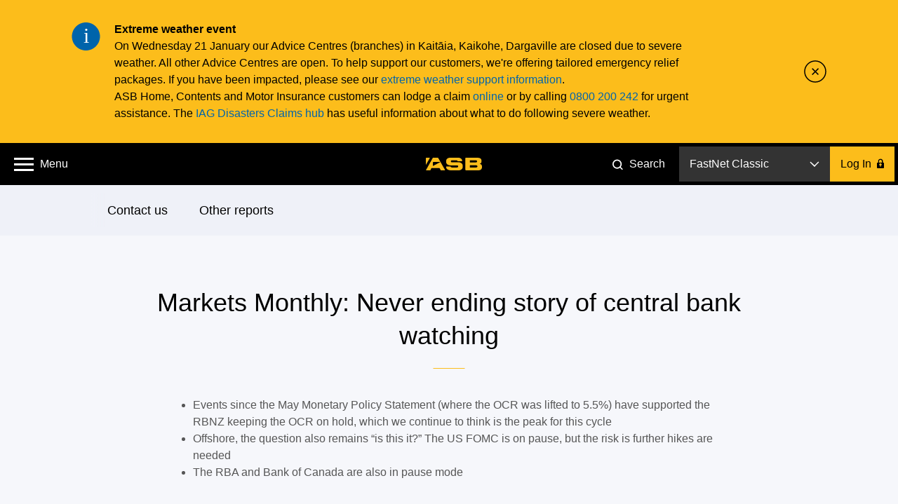

--- FILE ---
content_type: text/html;charset=utf-8
request_url: https://www.asb.co.nz/documents/economic-research/markets-monthly/never-ending-story-of-central-bank-watching.html
body_size: 11858
content:
<!doctype html>
<html class="no-js" lang="">
<script type="text/javascript">var configNodeName= "config.publish.prod";</script>
<head>
<meta charset="utf-8" />
<meta name="facebook-domain-verification" content="zrbpxpduuwfrhjkmquokrnvb0ml9y6" />
<meta name="google-site-verification" content="VgLOVFL9XMmTC6zh-85PQhXB9DlcNhMOh_1K9VvesNM" />
<meta name="google-site-verification" content="6TFKkQSUH3dBKTFHHPCKbw27JEbanxZ3ZrjPU9Y9QqU" />
<meta http-equiv="X-UA-Compatible" content="IE=edge" /> 
<title>Never ending story of central bank watching</title>
<meta name="viewport" content="width=device-width, initial-scale=1, maximum-scale=1" />
<meta name="tags" content=""/>
<meta name="keywords" content="">

<!--noIndex/noFollow-->
<link rel="dns-prefetch" href="https://connect.facebook.com/">
<link rel="dns-prefetch" href="https://visit.asb.co.nz/">
<link rel="dns-prefetch" href="https://content.asb.co.nz/">
<link rel="dns-prefetch" href="https://www.google-analytics.com/">
<link rel="dns-prefetch" href="https://api.asb.co.nz/">

<meta name="collectionName" content="Documents"/>
    <meta property="og:title" content="Never ending story of central bank watching" />
<meta name="twitter:title" content="Never ending story of central bank watching" />
<meta name="description" content="" />
<meta property="og:description" content="" />
<meta name="twitter:description" content="" />
<meta property="og:url" content="https://www.asb.co.nz/documents/economic-research/markets-monthly/never-ending-story-of-central-bank-watching.html" />
<link rel="canonical" href="https://www.asb.co.nz/documents/economic-research/markets-monthly/never-ending-story-of-central-bank-watching.html"/>
<meta name="twitter:url" content="https://www.asb.co.nz/documents/economic-research/markets-monthly/never-ending-story-of-central-bank-watching.html" />
<meta property="og:type" content="article" />
<meta property="og:locale" content="en_NZ" />

<meta name="sasiaSiteName" content="ASB" />
	<meta property="og:site_name" content="ASB Bank" /> 
<meta name="twitter:site" content="@ASBBank" />
<meta property="og:image" content="https://www.asb.co.nz/etc/designs/asb/common-blade/images/asb-one-step-ahead.jpg"/>
		<meta name="twitter:image" content="https://www.asb.co.nz/etc/designs/asb/common-blade/images/asb-one-step-ahead.jpg">
		<meta name="twitter:card" content="summary_large_image"/>
	<!-- Favicon -->
<link rel="icon" type="image/vnd.microsoft.icon" href="/favicon.ico"/>
<link rel="shortcut icon" type="image/vnd.microsoft.icon" href="/favicon.ico"/>
<link rel="apple-touch-icon" sizes="72x72" href="/apple-touch-icon-72x72.png"/>
<link rel="apple-touch-icon" sizes="76x76" href="/apple-touch-icon-76x76.png"/>
<link rel="apple-touch-icon" sizes="114x114" href="/apple-touch-icon-114x114.png"/>
<link rel="apple-touch-icon" sizes="120x120" href="/apple-touch-icon-120x120.png"/>
<link rel="apple-touch-icon" sizes="152x152" href="/apple-touch-icon-152x152.png"/>
<link rel="icon" type="image/png" href="/favicon-32.png" sizes="32x32"/>
<link rel="icon" type="image/png" href="/favicon-48.png" sizes="48x48"/>
<link rel="icon" type="image/png" href="/favicon-96.png" sizes="96x96"/>
<link rel="icon" type="image/png" href="/favicon-144.png" sizes="144x144"/><script type="text/javascript" src="/content/dam/asb/analytics/jquery.js" async></script>
<link rel="stylesheet" href="/etc/designs/asb/common-blade/clientlibrary/appstyle-common-blade.min.2025120836.css" type="text/css"/>
<link rel="stylesheet" href="/etc.clientlibs/asb/spinne/clientlibs/clientlib-global.min.css" type="text/css"/>
<link rel="stylesheet" href="/etc/designs/asb/public-document-centre/clientlibrary/appstyle-document-centre.min.2025120836.css" type="text/css"/>
<script type="text/javascript" src="/etc/designs/asb/common-blade/js/datalayer-script.js"></script>
<script language="JavaScript" type="text/javascript">
    var digitalData = {};
	digitalData.enable = true;
    digitalData.calculator = {};
	digitalData.error = {};
	digitalData.form = {};
    digitalData.page = {"url":"asb","brand":"asb","platform":"asb","type":"virtual-document"};
	digitalData.product = {};
	digitalData.user = {"cif":""};
	digitalData.search = {};
	digitalData.interaction = {};
    digitalData.tool = {};
    dl_onPageLoad();
    digitalData['page'].id = 'id2016n5263';
    var isErrorPage = "false";
    if (isErrorPage == 'true') {
		digitalData.error['description'] = "404";
		digitalData.error['message'] = "page not found";
		digitalData.error['type'] = "technical";
		digitalData.page.name = "asb:404";
		digitalData.page.type= "error-page";
		_satellite.track("asb-site-navigate");
    }
</script>
<script src="/etc.clientlibs/asb/spinne/clientlibs/adobedatalayer.min.js"></script>
<script src="/analytics/launch-ENd904dafd87714b818b5ba05f2ac69cfd.min.js"></script>
<script type="text/javascript"> 

window.apiKeys = {
     cobButtonApiURL: "https://api.asb.co.nz/v1/customer-onboarding"
  };

</script>

<!-- Apple touch icons, used on home screen of iOS -->
<link rel="apple-touch-icon" href="/etc/designs/asb/help/clientlibs/style/images/touch-icon.png"/>
<link rel="apple-touch-icon" sizes="72x72" href="/etc/designs/asb/help/clientlibs/style/images/touch-icon-72.png"/>
<link rel="apple-touch-icon" sizes="114x114" href="/etc/designs/asb/help/clientlibs/style/images/touch-icon-114.png"/>

</head><body>
  <a href="#main-content" class="skip-link" aria-label="Skip to main content">Skip to main content</a>
  <a href="#login" class="skip-link" aria-label="Skip to logon">Skip to logon</a>
	<!--googleoff: all-->
	<div id="svg-data" data-svg-path="/content/asb/homepage/en/homepage.svgicons.html">
        <svg width="0" height="0" style="position:absolute">
        <symbol viewBox="43 117 41 41" id="icon-notification-info"><g fill="none" fill-rule="evenodd" transform="translate(43 117)"><path d="M20.5 40.5c11.046 0 20-8.954 20-20s-8.954-20-20-20-20 8.954-20 20 8.954 20 20 20z" fill="#0064AC"></path><text font-family="Calibri" font-size="30" fill="#FFF"><tspan x="17.058" y="29">i</tspan></text></g></symbol>
        <symbol viewBox="15 24 63 14" id="icon-asb-logo-colour"><path d="M30.71 28.746h-7.257c-.32 0-.59.214-.59.57v3.3c0 .308.222.467.498.32 1.714-.914 7.27-3.868 7.376-3.922.205-.104.287-.268-.026-.268zm5.16 9.213h-4.313l-1.372-2.47H21.23l-1.293 2.47h-4.34c-.264 0-.5-.174-.328-.485 1.333-2.39 7.184-12.864 7.24-12.963.17-.292.276-.512.78-.512h4.77c.533 0 .613.22.785.516.05.084 5.988 10.556 7.35 12.956.177.31-.058.487-.326.487zm22.957-.526V24.53a.54.54 0 0 1 .546-.53h12.122c3.51 0 5.212.806 5.212 3.645 0 2.06-.713 2.686-1.74 3.047-.216.07-.198.234 0 .27 1.637.29 2.254 1.108 2.254 3.156 0 3.055-1.86 3.84-4.376 3.84H59.37a.534.534 0 0 1-.543-.523zm4.95-10.468v2.213l6.7-.003c.814 0 1.287-.32 1.287-1.107 0-.806-.473-1.103-1.286-1.103h-6.7zm0 5.44v2.42h6.8c.95 0 1.586-.37 1.586-1.176 0-.94-.635-1.243-1.586-1.243h-6.8zM15 24.573v7.032c0 .303.167.225.274.026.056-.1 3.103-5.486 4.047-7.146.153-.266-.012-.482-.33-.482h-3.403a.556.556 0 0 0-.586.573zm28.996 4.517h7.475c2.405 0 4.35 1.56 4.35 3.48v1.907c0 1.922-1.945 3.482-4.35 3.482h-8.733c-3.74 0-5.17-1.85-5.266-3.708-.002-.173-.06-.57.584-.57h4.372c.012.79.644 1.145 1.588 1.145h5.26c.952 0 1.585-.36 1.585-1.168 0-.94-.634-1.163-1.587-1.163h-6.64c-3.73 0-5.08-1.908-5.08-3.76v-1.383C37.553 25.5 39.43 24 41.745 24h9.304c2.293 0 4.157 1.476 4.19 3.306 0 .234.08.573-.59.573h-4.44a1.668 1.668 0 0 0-.01-.105l-.01-.052c-.107-.572-.56-.757-1.26-.757h-4.934c-.813 0-1.29.243-1.29 1.052 0 .785.477 1.07 1.29 1.07z" fill="currentColor" fill-rule="evenodd"></path></symbol>
        <symbol viewBox="192 26 14 9" id="icon-arrow-down"><path stroke="currentColor" stroke-width="1.5" fill="none" d="M204.89 27l-5.938 6L193 27.067"></path></symbol>
        <symbol viewBox="934 621 10 14" id="icon-login-lock"><path d="M939.5 631.428a1.75 1.75 0 1 0-1 0V633h1v-1.572zM935.626 627h-.63c-.54 0-.996.446-.996.997v6.006a1 1 0 0 0 .995.997h8.01c.54 0 .995-.446.995-.997v-6.006a1 1 0 0 0-.995-.997h-.463v-2.134c0-1.81-1.555-3.28-3.435-3.28-1.88 0-3.48 1.47-3.48 3.28V627zm3.374-4c-1.134 0-2 .886-2 1.978V627h4v-2.022a1.97 1.97 0 0 0-2-1.978z" fill="#000" fill-rule="evenodd"></path></symbol>
        <symbol viewBox="-1 1 17 17" id="icon-search-header"><g fill="none" fill-rule="evenodd" transform="translate(0 2)" stroke="#FFF" stroke-width="2"><circle cx="6.5" cy="6.5" r="6.5"></circle><path d="M14.5 14.5l-3-3" stroke-linecap="square"></path></g></symbol>
        </svg>
	</div>
	<script src="/etc/designs/asb/common-blade/js/svg-icons.js?v=2025120836"></script>
    <noscript>
  		<div class="component component--notification is-active no-js">
			<div class="notification-wrapper">
				<div class="notification-content-wrapper">
              		<div class="notification-content show-notification">
                		<div class="notification-icon">
                  			<svg class="icon"><use xmlns:xlink="http://www.w3.org/1999/xlink" xlink:href="#icon-notification-info"></use></svg>
                		</div>
                		<h5>The ASB website functions best with JavaScript enabled.</h5>
              		</div>
            	</div>
			</div>
		</div>
	</noscript>
	<!--googleon: all-->

	<div class="component component--notification " data-component="notification">
                <div class="notification-wrapper">
                    <div class="notification-content-wrapper" data-hook="notification-wrapper" data-notifications-link="/content/asb/notifications/en/notifications/notifications-config.announcements.html"></div>
                    <div class="notification-close">
                        <a href="#" class="notification-close-link" data-hook="notification-close-link">
                            <svg class="icon"><use xlink:href="#icon-notification-close"/></svg>
                        </a>
                    </div>
                </div>
            </div>
		<div class="outline" id ="outline" data-hook="outline">
            <div style="display:inline;" class="cq-dd-paragraph"><header class="outline-header outline-header-full-width" data-region="header">
	<div class="header header-full-width"><!--
        
  	--><div class="main-menu-icon-container">
			<span class="main-menu-icon-wrapper">
          <a href="#" role="button" aria-label="open main menu" aria-expanded="false"><i class="main-menu-icon" aria-hidden="true"></i></a>
			</span>
        <span aria-hidden="true" class="menu-label">Menu</span>
       </div><!--

  	--><div class="header-logo logo">
            <a aria-label="ASB homepage" href="https://www.asb.co.nz?fm=header:asb" target="_self" class="icon icon-asb-logo">
                        <svg><use xlink:href="#icon-asb-logo-colour"/></svg><div class="header-logo-overlay"></div></a>
                    </div><!--
        
  	--><div class="right-section">
       		<div class="search-link-container">
				<a href="#" class="search-link" role="button">
					<svg class="icon icon-search-header"><use xlink:href="#icon-search-header"/></svg>
                    <span class="search-link-label">Search</span>
                </a>
            </div>
        <div class="login-container">
	<div class="component component-login" data-component="login" data-tracking-sitecat="true">
			<div class="environment-selector" data-hook="environment-selector" tabindex=0 role="button" aria-label="log on dropdown">
				<span class="chosen-environment" data-hook="chosen-environment" aria-hidden="true"></span>
				<span class="down-arrow" aria-hidden="true"><svg class="icon"><use xlink:href="#icon-arrow-down"/></svg></span>
    			<div class="environment-options" data-hook="environment-options"  role="list">
					<div class="environment-option"  data-id="fnc" data-type="link" data-url="https://online.asb.co.nz/auth/?fm=header:login" tabindex=0 role="link" aria-label="FastNet Classic">FastNet Classic</div>
						<div class="environment-option"  data-id="fnb" data-type="inline" data-url="https://fnb.asb.co.nz/SignOn.aspx?fm=header:login" tabindex=0 role="link" aria-label="FastNet Business">FastNet Business</div>
						<div class="environment-option"  data-id="ost" data-type="link" data-url="https://online.asb.co.nz/auth/authn?al=&goto=https://online.asb.co.nz/ost/&fm=header:login" tabindex=0 role="link" aria-label="Online Share Trading">Online Share Trading</div>
						<svg class="icon" aria-hidden="true"><use xlink:href="#icon-arrow-up"/></svg>
				</div>
			</div>
			<a href="#" class="btn login-button" data-hook="login-button" role="button" aria-label="Log In" id="login">
				<span aria-hidden="true">Log In</span> <svg class="icon icon-desktop"><use xlink:href="#icon-login-lock"/></svg><svg class="icon icon-mobile collapsed"><use xlink:href="#icon-arrow-down"/></svg><svg class="icon icon-mobile expanded"><use xlink:href="#icon-arrow-up"/></svg>
			</a>
			<div class="inline-login-form">
				<div class="header-container header-container-desktop">
					<div class="heading">FastNet Business</div>
					<div class="close-container">
						<div class="operator operator--close" data-hook="close" tabindex=0 role="button" aria-label="back to logon menu"></div>
					</div>
				</div>
				<div class="header-container header-container-mobile">
					<a href="#" class="operator--close">
						<svg class="icon"><use xlink:href="#icon-homepage-arrow-left"/></svg>
						<div class="heading">Back</div>
					</a>
				</div>
				<div class="form-container">
					<form class="login-form" action="https://fnb.asb.co.nz/SignOn.aspx?fm=header:login" method="post" data-hook="inline-login-form">
						<input type="hidden" name="__LASTFOCUS" id="__LASTFOCUS" value="" tabindex="-1">
						<input type="hidden" name="__EVENTTARGET" id="__EVENTTARGET" value="" tabindex="-1">
						<input type="hidden" name="__EVENTARGUMENT" id="__EVENTARGUMENT" value="" tabindex="-1">
						<input type="hidden" id="__VIEWSTATE" name="__VIEWSTATE" value="/wEPDwULLTE4NDIxMDEzNzRkGAEFHl9fQ29udHJvbHNSZXF1aXJlUG9zdEJhY2tLZXlfXxYBBQxTaWduT25CdXR0b27JvgBU8Q0nJZCraeGTSFttJKiogg==" tabindex="-1">
						<input type="hidden" id="__EVENTVALIDATION" name="__EVENTVALIDATION" value="/wEdAAUgMUtc4XMDL3b5gtH4i1TH5mQH2xqSDUA3DFWQkZ0ljw5ZuFYkUo/CDpjPr83x5n12NvjHOkq5wKoqN6Aim8WGM5X+RMXNCVV4LKYbrWgE+wvVI9HMQfz72dHzsjDM6afriKiA" tabindex="-1">
                        <input type="hidden" name="SignOnButton.x" value="0" tabindex="-1">
						<input type="hidden" name="SignOnButton.y" value="0" tabindex="-1">
						<fieldset>
							<input class="" id="fnbIDHeader" type="text" name="txtSiteNumber" autocomplete="off" maxlength="6" data-hook="client-ID" aria-label="Enter your client ID" required>
							<label for="fnbIDHeader" aria-hidden="true">Enter your client ID</label>
						</fieldset>
						<fieldset>
							<input class="" id="fnbUserHeader" type="text" name="txtUserId" autocomplete="off" maxlength="8" aria-label="Enter your user ID" required>
							<label for="fnbUserHeader" aria-hidden="true">Enter your user ID</label>
						</fieldset>
						<fieldset>
							<input class="" id="fnbPasswordHeader" type="password" name="txtPassword" autocomplete="off" maxlength="10" aria-label="Enter your password" required>
							<label for="fnbPasswordHeader" aria-hidden="true">Enter your password</label>
						</fieldset>
						<a class="btn login-button inline-login-form-submit" href="#" data-hook="inline-login-form-submit" role="button">
							Log In<svg class="icon"><use xmlns:xlink="http://www.w3.org/1999/xlink" xlink:href="#icon-login-lock"></use></svg>
						</a>
						<div class="login-form-links">
							<a class="login-form-link" href="https://www.asb.co.nz/help/trouble-logging-in-to-fastnet-business.html">Forgotten Password</a>
									<a class="login-form-link" href="https://www.asb.co.nz/security">About Security</a>
									</div>
					</form>
				</div>
			</div>
		</div>
		<div class="login-mobile-menu">
			<div class="login-mobile-menu-links">
				<div class="link" data-type="link">
								<a href="https://online.asb.co.nz/auth/?fm=header:login" data-id="fnc">
									FastNet Classic<span class="arrow-container"><svg class="arrow"><use xlink:href="#icon-homepage-arrow-right"/></svg></span>
								 </a>
							</div>
                        <div class="link" data-type="inline">
								<a href="https://fnb.asb.co.nz/SignOn.aspx?fm=header:login">
									FastNet Business<span class="arrow-container"><svg class="arrow"><use xlink:href="#icon-homepage-arrow-right"/></svg></span>
								 </a>
							</div>
                        <div class="link" data-type="link">
								<a href="https://online.asb.co.nz/auth/authn?al=&goto=https://online.asb.co.nz/ost/&fm=header:login" data-id="ost">
									Online Share Trading<span class="arrow-container"><svg class="arrow"><use xlink:href="#icon-homepage-arrow-right"/></svg></span>
								 </a>
							</div>
                        </div>
		</div>            
    </div>
</div><!--
        
  	--></div>
</header>
<div class="main-menu-overlay" data-component="menu-overlay" data-tracking-sitecat="true">
	<div class="container main-menu-container">
		<div class="menu-item menu-item-top-level has-children">
				<a href="#" aria-label="accounts and cards menu" aria-expanded="false">Accounts and Cards</a>
				<div class="menu-item-children">
            		<div class="menu-item menu-item-child">
								<a href="/bank-accounts/joining-asb.html?fm=header:menu:join_asb_top" data-layer-event="site-interaction" data-layer-text="join asb" data-layer-type="button" data-layer-category="navigation" data-layer-location="h-un">Join ASB</a>
							</div>    
					<div class="menu-item menu-item-child">
								<a href="/bank-accounts?fm=header:menu:bank_accounts" data-layer-event="site-interaction" data-layer-text="bank accounts" data-layer-type="button" data-layer-category="navigation" data-layer-location="h-un">Bank accounts</a>
							</div>    
					<div class="menu-item menu-item-child">
								<a href="/bank-accounts/getting-kids-started.html?fm=header:menu:kids_banking" data-layer-event="site-interaction" data-layer-text="kids banking" data-layer-type="button" data-layer-category="navigation" data-layer-location="h-un">Kids banking</a>
							</div>    
					<div class="menu-item menu-item-child">
								<a href="/credit-cards?fm=header:menu:credit_cards" data-layer-event="site-interaction" data-layer-text="credit cards" data-layer-type="button" data-layer-category="navigation" data-layer-location="h-un">Credit cards</a>
							</div>    
					<div class="menu-item menu-item-child">
								<a href="/bank-accounts/visa-debit.html?fm=header:menu:debit_card" data-layer-event="site-interaction" data-layer-text="debit card" data-layer-type="button" data-layer-category="navigation" data-layer-location="h-un">Debit card</a>
							</div>    
					<div class="menu-item menu-item-child">
								<a href="/business-banking?fm=header:menu:business_banking" data-layer-event="site-interaction" data-layer-text="business banking" data-layer-type="button" data-layer-category="navigation" data-layer-location="h-un">Business banking</a>
							</div>    
					</div>
			</div>
	<div class="menu-item menu-item-top-level has-children">
				<a href="#" aria-label="savings and term deposits menu" aria-expanded="false">Savings and Term Deposits</a>
				<div class="menu-item-children">
            		<div class="menu-item menu-item-child">
								<a href="/bank-accounts/saving-for-goal.html?fm=header:menu:savings_accounts" data-layer-event="site-interaction" data-layer-text="savings accounts" data-layer-type="button" data-layer-category="navigation" data-layer-location="h-un">Savings accounts</a>
							</div>    
					<div class="menu-item menu-item-child">
								<a href="/term-investments/term-deposit.html?fm=header:menu:term_deposits" data-layer-event="site-interaction" data-layer-text="term deposits" data-layer-type="button" data-layer-category="navigation" data-layer-location="h-un">Term deposits</a>
							</div>    
					</div>
			</div>
	<div class="menu-item menu-item-top-level has-children">
				<a href="#" aria-label="loans and mortgages menu" aria-expanded="false">Loans and Mortgages</a>
				<div class="menu-item-children">
            		<div class="menu-item menu-item-child">
								<a href="/home-loans-mortgages?fm=header:menu:home_loans" data-layer-event="site-interaction" data-layer-text="home loans" data-layer-type="button" data-layer-category="navigation" data-layer-location="h-un">Home loans</a>
							</div>    
					<div class="menu-item menu-item-child">
								<a href="/home-loans-mortgages/home-loan-top-up.html?fm=header:menu:home_loan_top_ups" data-layer-event="site-interaction" data-layer-text="home loan top ups" data-layer-type="button" data-layer-category="navigation" data-layer-location="h-un">Home loan top ups</a>
							</div>    
					<div class="menu-item menu-item-child">
								<a href="/personal-loans?fm=header:menu:personal_loans" data-layer-event="site-interaction" data-layer-text="personal loans" data-layer-type="button" data-layer-category="navigation" data-layer-location="h-un">Personal loans</a>
							</div>    
					<div class="menu-item menu-item-child">
								<a href="/business-loans?fm=header:menu:business_loans" data-layer-event="site-interaction" data-layer-text="business loans" data-layer-type="button" data-layer-category="navigation" data-layer-location="h-un">Business loans</a>
							</div>    
					</div>
			</div>
	<div class="menu-item menu-item-top-level has-children">
				<a href="#" aria-label="kiwisaver and investments menu" aria-expanded="false">KiwiSaver and Investments</a>
				<div class="menu-item-children">
            		<div class="menu-item menu-item-child">
								<a href="/investment-advice/types-of-investments.html?fm=header:menu:investment_options" data-layer-event="site-interaction" data-layer-text="investment options" data-layer-type="button" data-layer-category="navigation" data-layer-location="h-un">Investment options</a>
							</div>    
					<div class="menu-item menu-item-child">
								<a href="/kiwisaver?fm=header:menu:kiwisaver" data-layer-event="site-interaction" data-layer-text="kiwisaver" data-layer-type="button" data-layer-category="navigation" data-layer-location="h-un">KiwiSaver</a>
							</div>    
					<div class="menu-item menu-item-child">
								<a href="/term-investments?fm=header:menu:term_investments" data-layer-event="site-interaction" data-layer-text="term investments" data-layer-type="button" data-layer-category="navigation" data-layer-location="h-un">Term investments</a>
							</div>    
					<div class="menu-item menu-item-child">
								<a href="/asb-securities?fm=header:menu:share_trading" data-layer-event="site-interaction" data-layer-text="share trading" data-layer-type="button" data-layer-category="navigation" data-layer-location="h-un">Share trading</a>
							</div>    
					</div>
			</div>
	<div class="menu-item menu-item-top-level has-children">
				<a href="#" aria-label="insurance menu" aria-expanded="false">Insurance</a>
				<div class="menu-item-children">
            		<div class="menu-item menu-item-child">
								<a href="/home-and-contents-insurance?fm=header:menu:home_and_contents" data-layer-event="site-interaction" data-layer-text="home and contents" data-layer-type="button" data-layer-category="navigation" data-layer-location="h-un">Home and contents</a>
							</div>    
					<div class="menu-item menu-item-child">
								<a href="/car-boat-other-vehicle-insurance?fm=header:menu:car" data-layer-event="site-interaction" data-layer-text="car" data-layer-type="button" data-layer-category="navigation" data-layer-location="h-un">Car</a>
							</div>    
					<div class="menu-item menu-item-child">
								<a href="/life-insurance?fm=header:menu:life_and_income" data-layer-event="site-interaction" data-layer-text="life and income" data-layer-type="button" data-layer-category="navigation" data-layer-location="h-un">Life and income</a>
							</div>    
					<div class="menu-item menu-item-child">
								<a href="/health-insurance?fm=header:menu:health" data-layer-event="site-interaction" data-layer-text="health" data-layer-type="button" data-layer-category="navigation" data-layer-location="h-un">Health</a>
							</div>    
					<div class="menu-item menu-item-child">
								<a href="/business-insurance?fm=header:menu:business" data-layer-event="site-interaction" data-layer-text="business" data-layer-type="button" data-layer-category="navigation" data-layer-location="h-un">Business</a>
							</div>    
					</div>
			</div>
	<div class="menu-item menu-item-top-level has-children">
				<a href="#" aria-label="international and foreign exchange menu" aria-expanded="false">International and Foreign Exchange</a>
				<div class="menu-item-children">
            		<div class="menu-item menu-item-child">
								<a href="/foreign-exchange?fm=header:menu:foreign_exchange" data-layer-event="site-interaction" data-layer-text="foreign exchange" data-layer-type="button" data-layer-category="navigation" data-layer-location="h-un">Foreign Exchange</a>
							</div>    
					<div class="menu-item menu-item-child">
								<a href="/international-business/foreign-exchange-tools-and-services.html?fm=header:menu:foreign_exchange_for_business" data-layer-event="site-interaction" data-layer-text="foreign exchange for business" data-layer-type="button" data-layer-category="navigation" data-layer-location="h-un">Foreign Exchange for business</a>
							</div>    
					<div class="menu-item menu-item-child">
								<a href="/moving-to-new-zealand?fm=header:menu:moving_to_new_zealand" data-layer-event="site-interaction" data-layer-text="moving to new zealand" data-layer-type="button" data-layer-category="navigation" data-layer-location="h-un">Moving to New Zealand</a>
							</div>    
					<div class="menu-item menu-item-child">
								<a href="/international-business?fm=header:menu:international_business" data-layer-event="site-interaction" data-layer-text="international business" data-layer-type="button" data-layer-category="navigation" data-layer-location="h-un">International business</a>
							</div>    
					</div>
			</div>
	<div class="menu-item menu-item-top-level has-children">
				<a href="#" aria-label="business and rural menu" aria-expanded="false">Business and Rural</a>
				<div class="menu-item-children">
            		<div class="menu-item menu-item-child">
								<a href="/business-banking?fm=header:menu:business_banking" data-layer-event="site-interaction" data-layer-text="business banking" data-layer-type="button" data-layer-category="navigation" data-layer-location="h-un">Business Banking</a>
							</div>    
					<div class="menu-item menu-item-child">
								<a href="/small-business-banking/small-business-banking-options.html?fm=header:menu:small_business" data-layer-event="site-interaction" data-layer-text="small business" data-layer-type="button" data-layer-category="navigation" data-layer-location="h-un">Small Business</a>
							</div>    
					<div class="menu-item menu-item-child">
								<a href="/commercial-corporate-banking?fm=header:menu:commercial" data-layer-event="site-interaction" data-layer-text="commercial" data-layer-type="button" data-layer-category="navigation" data-layer-location="h-un">Commercial</a>
							</div>    
					<div class="menu-item menu-item-child">
								<a href="/rural-banking?fm=header:menu:rural" data-layer-event="site-interaction" data-layer-text="rural" data-layer-type="button" data-layer-category="navigation" data-layer-location="h-un">Rural</a>
							</div>    
					<div class="menu-item menu-item-child">
								<a href="/commercial-corporate-banking/corporate-banking.html?fm=header:menu:corporate" data-layer-event="site-interaction" data-layer-text="corporate" data-layer-type="button" data-layer-category="navigation" data-layer-location="h-un">Corporate</a>
							</div>    
					<div class="menu-item menu-item-child">
								<a href="/businesshub?fm=header:menu:business_hub" data-layer-event="site-interaction" data-layer-text="business hub" data-layer-type="button" data-layer-category="navigation" data-layer-location="h-un">Business Hub</a>
							</div>    
					</div>
			</div>
	<div class="menu-item menu-item-top-level has-children">
				<a href="#" aria-label="asb scam hub menu" aria-expanded="false">ASB Scam Hub</a>
				<div class="menu-item-children">
            		<div class="menu-item menu-item-child">
								<a href="/banking-with-asb/online-security.html?fm=header:menu:scam_hub" data-layer-event="site-interaction" data-layer-text="scam hub" data-layer-type="button" data-layer-category="navigation" data-layer-location="h-un">Scam Hub</a>
							</div>    
					<div class="menu-item menu-item-child">
								<a href="/banking-with-asb/security-alerts.html?fm=header:menu:scam_updates" data-layer-event="site-interaction" data-layer-text="scam updates" data-layer-type="button" data-layer-category="navigation" data-layer-location="h-un">Scam Updates</a>
							</div>    
					</div>
			</div>
	<div class="menu-item menu-item-top-level has-children">
				<a href="#" aria-label="kids banking menu" aria-expanded="false">Kids Banking</a>
				<div class="menu-item-children">
            		<div class="menu-item menu-item-child">
								<a href="/bank-accounts/getting-kids-started.html?fm=header:menu:kids_banking" data-layer-event="site-interaction" data-layer-text="kids banking" data-layer-type="button" data-layer-category="navigation" data-layer-location="h-un">Kids banking</a>
							</div>    
					<div class="menu-item menu-item-child">
								<a href="/banking-with-asb/financial-literacy-get-wise/parent-resources.html?fm=header:menu:kids_money_tools" data-layer-event="site-interaction" data-layer-text="kids money tools" data-layer-type="button" data-layer-category="navigation" data-layer-location="h-un">Kids Money Tools</a>
							</div>    
					</div>
			</div>
	<div class="secondary-items-container">
		<div class="column">
                <div class="menu-item">
						<a href="/bank-accounts/joining-asb.html?fm=header:menu:join_asb" data-layer-event="site-interaction" data-layer-text="join asb" data-layer-type="text" data-layer-category="navigation" data-layer-location="h-un">Join ASB</a>
					</div>
				<div class="menu-item">
						<a href="https://www.asb.co.nz/help?fm=header:menu:help_and_faqs" data-layer-event="site-interaction" data-layer-text="help and faqs" data-layer-type="text" data-layer-category="navigation" data-layer-location="h-un">Help and FAQs</a>
					</div>
				<div class="menu-item">
						<a href="https://www.asb.co.nz/rates-and-fees?fm=header:menu:rates_and_fees" data-layer-event="site-interaction" data-layer-text="rates and fees" data-layer-type="text" data-layer-category="navigation" data-layer-location="h-un">Rates and Fees</a>
					</div>
				<div class="menu-item">
						<a href="https://www.asb.co.nz/calculators?fm=header:menu:calculators_and_tools" data-layer-event="site-interaction" data-layer-text="calculators and tools" data-layer-type="text" data-layer-category="navigation" data-layer-location="h-un">Calculators and Tools</a>
					</div>
				<div class="menu-item">
						<a href="/documents/terms-and-conditions.html?fm=header:menu:terms_and_conditions" data-layer-event="site-interaction" data-layer-text="terms and conditions" data-layer-type="text" data-layer-category="navigation" data-layer-location="h-un">Terms and Conditions</a>
					</div>
				<div class="menu-item">
						<a href="https://www.asb.co.nz/contact-us?fm=header:menu:contact_us" data-layer-event="site-interaction" data-layer-text="contact us" data-layer-type="text" data-layer-category="navigation" data-layer-location="h-un">Contact us</a>
					</div>
				<div class="menu-item">
						<a href="/banking-with-asb/financial-wellbeing.html?fm=header:menu:financial_wellbeing" data-layer-event="site-interaction" data-layer-text="financial wellbeing" data-layer-type="text" data-layer-category="navigation" data-layer-location="h-un">Financial Wellbeing</a>
					</div>
				<div class="menu-item">
						<a href="/banking-with-asb/regional-banking-hubs.html?fm=header:menu:regional_banking_hubs" data-layer-event="site-interaction" data-layer-text="regional banking hubs" data-layer-type="text" data-layer-category="navigation" data-layer-location="h-un">Regional Banking Hubs</a>
					</div>
				<div class="menu-item">
						<a href="/banking-with-asb/financial-literacy-get-wise/parent-resources.html?fm=header:menu:kids_money_tools" data-layer-event="site-interaction" data-layer-text="kids money tools" data-layer-type="text" data-layer-category="navigation" data-layer-location="h-un">Kids Money Tools</a>
					</div>
				</div>   
		<div class="column">
                <div class="menu-item">
						<a href="/about-us?fm=header:menu:about_us" data-layer-event="site-interaction" data-layer-text="about us" data-layer-type="text" data-layer-category="navigation" data-layer-location="h-un">About us</a>
					</div>
				<div class="menu-item">
						<a href="https://careers.asbgroup.co.nz/asb/home?fm=header:menu:careers_at_asb" data-layer-event="site-interaction" data-layer-text="careers at asb" data-layer-type="text" data-layer-category="navigation" data-layer-location="h-un">Careers at ASB</a>
					</div>
				<div class="menu-item">
						<a href="/blog?fm=header:menu:asb_blog" data-layer-event="site-interaction" data-layer-text="asb blog" data-layer-type="text" data-layer-category="navigation" data-layer-location="h-un">ASB Blog</a>
					</div>
				<div class="menu-item">
						<a href="https://www.asb.co.nz/community?fm=header:menu:community" data-layer-event="site-interaction" data-layer-text="community" data-layer-type="text" data-layer-category="navigation" data-layer-location="h-un">Community</a>
					</div>
				<div class="menu-item">
						<a href="/how-to?fm=header:menu:how-to_hub" data-layer-event="site-interaction" data-layer-text="how-to hub" data-layer-type="text" data-layer-category="navigation" data-layer-location="h-un">How-to Hub</a>
					</div>
				<div class="menu-item">
						<a href="/banking-with-asb/caller-check.html?fm=header:menu:caller_check" data-layer-event="site-interaction" data-layer-text="caller check" data-layer-type="text" data-layer-category="navigation" data-layer-location="h-un">Caller Check</a>
					</div>
				<div class="menu-item">
						<a href="/contact-us/branch-changes.html?fm=header:menu:banking_during_severe_weather" data-layer-event="site-interaction" data-layer-text="banking during severe weather" data-layer-type="text" data-layer-category="navigation" data-layer-location="h-un">Banking during severe weather</a>
					</div>
				<div class="menu-item">
						<a href="/banking-with-asb/support-hub.html?fm=header:menu:support_hub" data-layer-event="site-interaction" data-layer-text="support hub" data-layer-type="text" data-layer-category="navigation" data-layer-location="h-un">Support Hub</a>
					</div>
				</div>   
		</div>
</div>
</div></div><main class="outline-main" data-region="main" id="main-content">
	<div class="template--guide">

		<!-- start hero banner -->
    	<!-- Set gradient overlay if theme is black  or hero--full-gradient-overlay-->
<!-- Set gradient overlay if theme is black -->
<!-- end hero banner -->

    	<!-- start page nav -->
		<section>
	<div class="component-page-nav" data-component="page-nav">
		<div class="nav-outline" data-hook="nav">
			<div class="nav-container col">
				<nav class="nav--horizontal">
    			<ul class="nav-list" data-hook="nav-list">
					</ul>
                 </nav>
			</div>
		</div>
	</div>
</section>
<!-- end page nav -->

    	<!-- start blade -->
		<section class ="blade blade--lightgrey" data-component="blade" id="virtualdocument" data-blade-title="virtualdocument">
	<div class="component-headline" data-component="headline" >
		<div class="row">
			<div class="col full">
        		<h1 class="h--group gamma">Markets Monthly: Never ending story of central bank watching</h1>
			</div>
		</div>
	</div>
	<div class="container container--wide">
    	<div class="component-visual-document" data-component="visual-document">
			<div class="row">
			    <div class="col full">
        			<ul>
<li>Events since the May Monetary Policy Statement (where the OCR was lifted to 5.5%) have supported the RBNZ keeping the OCR on hold, which we continue to think is the peak for this cycle</li>
<li>Offshore, the question also remains “is this it?” The US FOMC is on pause, but the risk is further hikes are needed</li>
<li>The RBA and Bank of Canada are also in pause mode</li>
</ul>
</div>
        	</div>

			<div class="row assets">
			    <div class="col full">
                    <p class="assets">
                        <a href="/content/dam/asb/documents/reports/markets-monthly/asb-markets-monthly-for-August-2023.pdf" title="Download" class="doc-type inline" data-type="pdf" target="_blank"><svg class='icon'><use xmlns:xlink='http://www.w3.org/1999/xlink' xlink:href='#icon-document'></use></svg><span>Download</span></a>
               			</p>
                        </p>
    			</div>
			</div>
			<div class="row assets-meta-data">
				<div class="col full">
					<table>
						<tr><td>Date</td>
                        <td>07-Sep-2023</td>
                        </tr>
                      	<tr><td>Category</td><td>Markets</td></tr>
						<tr><td>Type</td><td>Markets Monthly</td></tr>
						<tr><td>Year</td><td>2023</td></tr>
						<tr><td>Economist</td><td>Chris Tennent-Brown</td></tr>
						</table>
			    </div>
			  </div>

		</div>
	</div>
</section>
<section class="blade blade--white "data-component="blade"data-nav-waypoint="Contact us"id="contact-us"data-blade-title="Contact us" >
			<div class="component-headline" data-component="headline" >
    				<div class="row">
    					<div class="col full">
							<h2 class="h--group gamma">Contact us</h2>
                			</div>
					</div>
				</div>
			<div style="display:inline;" class="cq-dd-paragraph"><div class="container page-person-finder">
    <div class="row person-item-wrapper">
        <div class="col third personcard-edit">
	<div class="component-person-item" data-component="person-item">
    	<div class="image--cover">
    <div class="component-responsive-image" title = "Chris Tennent-Brown" style="background-image: url(/content/dam/asb/images/web/400x240/economists/chris-economist.jpg/jcr:content/renditions/cq5dam.web.320.192.jpeg);"></div>
			</div>
		<input id="id2569352" class="extra-contact-toggle" type="checkbox">
		<div class="person-item-wrapper" data-hook="wrapper">
			<div class="person-item">
                <h4>Chris Tennent-Brown</h4>
                <h5>ASB Wealth Senior Economist</h5>
                <p>Chris has worked as an economist for ASB and Commonwealth Bank of Australia in Sydney since 2005. His work has involved monitoring and forecasting trends in the New Zealand economy, with a focus on drawing implications for financial markets and investments. Chris is passionate about savings issues, and much of his current work is focussed on broadening peoples understanding of investments. Chris obtained a Bachelor of Commerce at Auckland University, majoring in Economics, and prior to joining ASB worked in the funds management industry for Bankers Trust and BT Funds Management. With over 20 years' experience in finance, Chris has also spent several years farming, and was a New Zealand representative cyclist. When not at work, Chris likes to travel, cycle, and spend time with his family and numerous pets.</p>
</div>
			</div>
		<div class="contact">
            <label class="read-more" for="id2569352" data-hook="click-more">
            		<span class="container">
                		<span class="show">Read more</span>
                		<span class="hide">Read less</span>
            		</span>
        		</label>
        	<div class="contact-default">
            	<ul>
            		<li>
                    		<svg class="icon"><use xlink:href="#icon-email"></use></svg>
                    		<strong>Email:</strong><a data-hook="email-anchor" data-mailto="43%68%72%69%73%2E%54%65%6E%6E%65%6E%74%2D%42%72%6F%77%6E%40%61%73%62%2E%63%6F%2E%6E%7A%"> Chris</a>
                    	</li>
					<ul/>			
			</div>
		</div>
	</div>
</div>
</div>
</div></div><div style="display:inline;" class="cq-dd-paragraph"><div class="container page-person-finder">
    <div class="row person-item-wrapper">
        <div class="col third personcard-edit">
	<div class="component-person-item" data-component="person-item">
    	<div class="image--cover">
    <div class="component-responsive-image" title = "Nick Tuffley" style="background-image: url(/content/dam/asb/images/web/400x240/economists/nick-economist.jpg/jcr:content/renditions/cq5dam.web.320.192.jpeg);"></div>
			</div>
		<input id="id4701004" class="extra-contact-toggle" type="checkbox">
		<div class="person-item-wrapper" data-hook="wrapper">
			<div class="person-item">
                <h4>Nick Tuffley</h4>
                <h5>ASB Chief Economist</h5>
                <p>Since starting out in 1997 as an economist, it's fair to say Nick has seen a few hair-raising moments over the years, including the Asian Financial Crisis and the Global Financial Crisis.</p>
<p>One of Nick's strengths is his ability to communicate complex ideas in a readily understandable and entertaining way. &nbsp;He thrives on helping people understand the economic environment to help enrich the quality of their business or personal life. He’s proud to lead a team that has won two Forecast Accuracy Awards from Consensus Economics, and has a strong track record with their Official Cash Rate and dairy price forecasts.&nbsp;</p>
<p>Nick grew up in Christchurch and graduated with a Master of Commerce degree from the University of Canterbury. &nbsp;He learned his economic ropes at the Reserve Bank of New Zealand before a long stint as a Senior Economist at Westpac, and joined ASB as Chief Economist in 2007.</p>
</div>
			</div>
		<div class="contact">
            <label class="read-more" for="id4701004" data-hook="click-more">
            		<span class="container">
                		<span class="show">Read more</span>
                		<span class="hide">Read less</span>
            		</span>
        		</label>
        	<div class="contact-default">
            	<ul>
            		<li>
                    		<svg class="icon"><use xlink:href="#icon-email"></use></svg>
                    		<strong>Email:</strong><a data-hook="email-anchor" data-mailto="6E%69%63%6B%2E%74%75%66%66%6C%65%79%40%61%73%62%2E%63%6F%2E%6E%7A%"> Nick</a>
                    	</li>
					<ul/>			
			</div>
		</div>
	</div>
</div>
</div>
</div></div></section>
	<section class="blade blade--lightgrey "data-component="blade"data-nav-waypoint="Other reports"id="other-reports"data-blade-title="Other reports" >
			<div class="component-headline" data-component="headline" >
    				<div class="row">
    					<div class="col full">
							<h2 class="h--group gamma">Other reports</h2>
                			</div>
					</div>
				</div>
			<div class="container">
<div class="component-cards-with-rewards" data-component="cards-with-rewards">
    <div class="row">
			<div class="col align-center" ><div class="hero-product" >
<div class = "article-image"><div class = "image-container image--cover"><a href="/documents/economic-insights.html" target="_self"><div class="component-responsive-image -rounded-corners" title = "" data-component="responsive-image" data-img-src="/content/dam/asb/images/web/1024x614/asb6967-481292847-1024x614.jpg"></div></a></div></div><h4 class="half-margin"><a href="/documents/economic-insights.html" target="_self">Economic insights</a></h4><div class = "content">
    	<ul>
<li><a data-layer-event="site-interaction" data-layer-type="text" data-layer-category="link" data-layer-location="" data-layer-text="Economic Weekly" href="/documents/economic-research/economic-weekly.html">Economic Weekly</a></li>
<li><a data-layer-event="site-interaction" data-layer-type="text" data-layer-category="link" data-layer-location="" data-layer-text="Monthly Calendar" href="/documents/economic-research/monthly-calendar.html">Monthly Calendar</a></li>
<li><a data-layer-event="site-interaction" data-layer-type="text" data-layer-category="link" data-layer-location="" data-layer-text="Economic Note" href="/documents/economic-research/economic-note.html">Economic Note</a></li>
<li><a data-layer-event="site-interaction" data-layer-type="text" data-layer-category="link" data-layer-location="" data-layer-text="Quarterly Economic Forecasts" href="/documents/economic-research/quarterly-economic-forecasts.html">Quarterly Economic Forecasts</a></li>
</ul>
</div>
</div></div>
           			<div class="col align-center" ><div class="hero-product" >
<div class = "article-image"><div class = "image-container image--cover"><a href="/documents/housing.html" target="_self"><div class="component-responsive-image -rounded-corners" title = "" data-component="responsive-image" data-img-src="/content/dam/asb/images/web/1024x614/asb6967-598522597-1024x614.jpg"></div></a></div></div><h4 class="half-margin"><a href="/documents/housing.html" target="_self">Housing</a></h4><div class = "content">
    	<ul>
<li><a data-layer-event="site-interaction" data-layer-type="text" data-layer-category="link" data-layer-location="" data-layer-text="Housing Confidence" href="/documents/economic-research/housing-confidence.html">Housing Confidence</a></li>
<li><a data-layer-event="site-interaction" data-layer-type="text" data-layer-category="link" data-layer-location="" data-layer-text="Home Loan Rate Report" href="/documents/economic-research/home-loan-rate-report.html">Home Loan Rate Report</a></li>
<li><a data-layer-event="site-interaction" data-layer-type="text" data-layer-category="link" data-layer-location="" data-layer-text="Home Economics" href="/documents/economic-research/home-economics.html">Home Economics</a></li>
</ul>
</div>
</div></div>
           			<div class="col align-center" ><div class="hero-product" >
<div class = "article-image"><div class = "image-container image--cover"><a href="/documents/rural-and-regional.html" target="_self"><div class="component-responsive-image -rounded-corners" title = "" data-component="responsive-image" data-img-src="/content/dam/asb/images/web/1024x614/asb6967-592980139-1024x614.jpg"></div></a></div></div><h4 class="half-margin"><a href="/documents/rural-and-regional.html" target="_self">Rural and regional</a></h4><div class = "content">
    	<ul>
<li><a data-layer-event="site-interaction" data-layer-type="text" data-layer-category="link" data-layer-location="" data-layer-text="Commodities Weekly" href="/documents/economic-research/commodities-weekly.html">Commodities Weekly</a></li>
<li><a data-layer-event="site-interaction" data-layer-type="text" data-layer-category="link" data-layer-location="" data-layer-text="Farmshed Economics" href="/documents/economic-research/farmshed-economics.html">Farmshed Economics</a></li>
<li><a data-layer-event="site-interaction" data-layer-type="text" data-layer-category="link" data-layer-location="" data-layer-text="International Agri Insights" href="/documents/economic-research/international-agri-insights.html">International Agri Insights</a></li>
<li><a data-layer-event="site-interaction" data-layer-type="text" data-layer-category="link" data-layer-location="" data-layer-text="Rural Economic Note" href="/documents/economic-research/rural-economic-note.html">Rural Economic Note</a></li>
<li><a data-layer-event="site-interaction" data-layer-type="text" data-layer-category="link" data-layer-location="" data-layer-text="Rural Loan Report" href="/documents/economic-research/rural-loan-report.html">Rural Loan Report</a></li>
<li><a data-layer-event="site-interaction" data-layer-type="text" data-layer-category="link" data-layer-location="" data-layer-text="Regional Economic Scoreboard" href="/documents/economic-research/regional-economic-scoreboard.html">Regional Economic Scoreboard</a></li>
</ul>
</div>
</div></div>
           			<div class="col align-center" ><div class="hero-product" >
<div class = "article-image"><div class = "image-container image--cover"><a href="/documents/markets.html" target="_self"><div class="component-responsive-image -rounded-corners" title = "" data-component="responsive-image" data-img-src="/content/dam/asb/images/web/1024x614/asb6967-184827232-1024x614.jpg"></div></a></div></div><h4 class="half-margin"><a href="/documents/markets.html" target="_self">Markets</a></h4><div class = "content">
    	<ul>
<li><a data-layer-event="site-interaction" data-layer-type="text" data-layer-category="link" data-layer-location="" data-layer-text="Markets Monthly" href="/documents/economic-research/markets-monthly.html">Markets Monthly</a></li>
<li><a data-layer-event="site-interaction" data-layer-type="text" data-layer-category="link" data-layer-location="" data-layer-text="Kiwi Dollar Barometer" href="/documents/economic-research/kiwi-dollar-barometer.html">Kiwi Dollar Barometer</a></li>
</ul>
<div style="position: absolute; left: -10000px; width: 9000px; top: 0px;"><ul>
<li><a data-layer-event="site-interaction" data-layer-type="text" data-layer-category="link" data-layer-location="" data-layer-text="Markets Monthly" href="/documents/report-centre/markets-monthly.html">Markets Monthly</a></li>
</ul>
</div>
<div style="position: absolute; left: -10000px; width: 9000px; top: 0px;"><ul>
<li><a data-layer-event="site-interaction" data-layer-type="text" data-layer-category="link" data-layer-location="" data-layer-text="Markets Monthly" href="/documents/report-centre/markets-monthly.html">Markets Monthly</a></li>
</ul>
</div>
<div style="position: absolute; left: -10000px; width: 9000px; top: 0px;"><ul>
<li><a data-layer-event="site-interaction" data-layer-type="text" data-layer-category="link" data-layer-location="" data-layer-text="Markets Monthly" href="/documents/report-centre/markets-monthly.html">Markets Monthly</a></li>
</ul>
</div>
</div>
</div></div>
       			</div>
	</div>
	</div></section>
	<!-- end blade -->

    	 <!-- include modal window component -->
        <div class="modal-views" data-hook="modals">
            </div>
        </div>

    </main><div style="display:inline;" class="cq-dd-paragraph">
<section class="footer footer-full-width">
    <div data-component="BacktoTop" data-prop-label="Back to top" class="row back-to-top-link-container"></div>
    
    
    <div class="row logos-container">
        <div class="logos">
            <div class="logo">
                <a href="/homepage.html">
                    <svg class="icon asb-logo"><use xlink:href="#icon-asb-logo-colour"/></svg>
                    
                </a>
            </div>
        </div>
        <div class="component component--fast-links row links-container">
            
        </div>
    </div>
    <div class="row grey">
        <div class="bottom-panel">
            <div data-component="MediaFollow" class="social-links" data-prop-links="[{&#34;label&#34;:&#34;Follow ASB on Facebook&#34;,&#34;link&#34;:&#34;https://www.facebook.com/ASBBank/&#34;,&#34;target&#34;:&#34;_blank&#34;,&#34;icon&#34;:&#34;icon-social-footer-facebook&#34;,&#34;height&#34;:&#34;20px&#34;,&#34;width&#34;:&#34;10px&#34;,&#34;color&#34;:&#34;#4460a0&#34;},{&#34;label&#34;:&#34;Follow ASB on X&#34;,&#34;link&#34;:&#34;https://twitter.com/asbbank/&#34;,&#34;target&#34;:&#34;_blank&#34;,&#34;icon&#34;:&#34;icon-social-footer-twitter-x&#34;,&#34;height&#34;:&#34;16px&#34;,&#34;width&#34;:&#34;20px&#34;,&#34;color&#34;:&#34;#0a0b09&#34;},{&#34;label&#34;:&#34;Follow ASB on Linkedin&#34;,&#34;link&#34;:&#34;https://www.linkedin.com/company/asb-bank&#34;,&#34;target&#34;:&#34;_blank&#34;,&#34;icon&#34;:&#34;icon-social-footer-linkedin&#34;,&#34;height&#34;:&#34;18px&#34;,&#34;width&#34;:&#34;19px&#34;,&#34;color&#34;:&#34;#007ebb&#34;},{&#34;label&#34;:&#34;Follow ASB on Instagram&#34;,&#34;link&#34;:&#34;https://instagram.com/asbbank&#34;,&#34;target&#34;:&#34;_blank&#34;,&#34;icon&#34;:&#34;icon-social-footer-instagram&#34;,&#34;height&#34;:&#34;20px&#34;,&#34;width&#34;:&#34;20px&#34;,&#34;color&#34;:&#34;#0a0b09&#34;},{&#34;label&#34;:&#34;Follow ASB&#39;s Blog&#34;,&#34;link&#34;:&#34;/blog&#34;,&#34;target&#34;:&#34;_blank&#34;,&#34;icon&#34;:&#34;icon-social-footer-blog&#34;,&#34;height&#34;:&#34;23px&#34;,&#34;width&#34;:&#34;22px&#34;,&#34;color&#34;:&#34;#fcbd1b&#34;},{&#34;label&#34;:&#34;Add us on Snapchat&#34;,&#34;link&#34;:&#34;https://www.snapchat.com/add/asbbank&#34;,&#34;target&#34;:&#34;_blank&#34;,&#34;icon&#34;:&#34;icon-social-snapchat-black&#34;,&#34;height&#34;:&#34;20px&#34;,&#34;width&#34;:&#34;20px&#34;,&#34;color&#34;:&#34;#fffc00&#34;},{&#34;label&#34;:&#34;Follow ASB on Weibo&#34;,&#34;link&#34;:&#34;https://www.weibo.com/asbbank&#34;,&#34;target&#34;:&#34;_blank&#34;,&#34;icon&#34;:&#34;icon-social-footer-weibo&#34;,&#34;height&#34;:&#34;18px&#34;,&#34;width&#34;:&#34;21px&#34;,&#34;color&#34;:&#34;#db2a21&#34;},{&#34;label&#34;:&#34;Watch ASB&#39;s YouTube channel&#34;,&#34;link&#34;:&#34;https://www.youtube.com/user/ASBBank/&#34;,&#34;target&#34;:&#34;_blank&#34;,&#34;icon&#34;:&#34;icon-social-footer-youtube&#34;,&#34;height&#34;:&#34;16px&#34;,&#34;width&#34;:&#34;22px&#34;,&#34;color&#34;:&#34;#ce1312&#34;}]">
            </div>
            <div class="legal-links">
                <span data-component="CopyRight" data-prop-current-year="© {{currentYear}} ASB Bank Limited" class="legal-link"></span>
                
                    <a class="legal-link" href="/contact-us">Contact us</a>
                
                    <a class="legal-link" href="/documents/terms-and-conditions.html">Terms &amp; Conditions</a>
                
                    <a class="legal-link" href="/legal/privacy.html">Privacy</a>
                
                    <a class="legal-link" href="/legal/disclosure-statements.html">Disclosure Statements</a>
                
                    <a class="legal-link" href="/legal/notices.html">Notices</a>
                
                <a data-component="WomenRefuge" data-prop-icon="/content/dam/asb/images/globalassetchannel/icons/shieldedsite/womens-refuge.png" href="#" id="shielded-logo" class="legal-link"></a>
            </div>
        </div>
    </div>
</section>


    
</div></div>

	<div class="component component--overlay-search " data-component="overlay-search" data-hook="container" data-search-url="https://www.asb.co.nz/" data-gsa-url="https://www.asb.co.nz/search/clicktracking" data-gsa-site="ASBWEB_COLLECTION" data-tracking-sitecat="true" data-search-content-url="/content/asb/search/en/search/search-configuration.search-results.html?cq_ck=45345">
	<div class="wrapper wrapper--relative">
		<div class="header-container">
			<div class="logo">
    			<a href="/" class="icon icon-asb-logo" aria-label="Home page"><svg class="icon"><use xlink:href="#icon-asb-logo-colour"/></svg></a>
			</div>
		</div>
		<div class="close-container">
			<div class="operator operator--close" data-hook="close" tabindex="0" role="button" aria-label="close search"></div>
		</div>
    	<div class="search-container">
			<div class="wrapper wrapper--relative">
				<div class="search-input-wrapper container">
					<div class="search-input-container">
						<svg class="icon icon-search-home" aria-hidden="true"><use xlink:href="#icon-search-home"/></svg>
						<form class="search-form" data-hook="search-form">
							<input class="search-input-suggestion" data-hook="search-input-suggestion" type="text" value="">
							<input class="search-input" data-hook="search-input" type="text" value="" placeholder="">
							<input class="search-submit" data-hook="search-submit" type="submit" value="" tabindex="-1" aria-hidden="true">
                            <a class="search-clear" data-hook="search-clear" href="#" tabindex="-1">Clear</a>
						</form>
					</div>
					<div class="search-correction" data-hook="search-correction">
						<p>Did you mean: <a href="#" data-hook="suggested-search-term" tabindex="-1"></a>?</p>
					</div>
				</div>
				<div class="spinnerWrapper">
                        <div class="spinner">
                            <div key="blade-0" class="spinnerBlade" ></div>
                            <div key="blade-1" class="spinnerBlade" ></div>
                            <div key="blade-2" class="spinnerBlade" ></div>
                            <div key="blade-3" class="spinnerBlade" ></div>
                            <div key="blade-4" class="spinnerBlade" ></div>
                            <div key="blade-5" class="spinnerBlade" ></div>
                            <div key="blade-6" class="spinnerBlade" ></div>
                            <div key="blade-7" class="spinnerBlade" ></div>
                            <div key="blade-8" class="spinnerBlade" ></div>
                            <div key="blade-9" class="spinnerBlade" ></div>
                            <div key="blade-10" class="spinnerBlade" ></div>
                            <div key="blade-11" class="spinnerBlade" ></div>
                        </div>
                </div>
				<div class="query-suggestions-container" data-hook="query-suggestions-container">
					<ul class="container" data-hook="query-suggestions-list" aria-label="suggested search keywords"></ul>
				</div>
				<div class="search-results-wrapper">
					<div class="container search-results-header">					
                        <div class="filters-wrapper" data-hook="filter-wrapper">
							<div class="filters" data-hook="filters"></div>
						</div>
    				</div>
    				<div class="search-results-container" data-hook="search-results-container"></div>
    				<div class="no-results-container container" data-hook="no-results-container">
    					<h5></h5>
    					<p></p>
    				</div>
    			</div>
    			<div class='view-all-link-container'><a class='view-all-link btn' href='#' data-hook="view-all-link" tabindex="-1"></a></div>
    				<div class='related-searches-container container'>
    					<div class="related-search-header">
    						<div class="back-to-top-link-container">
    							<a href="#" tabindex="-1"><span class="back-to-top-link"></span><svg class="icon icon-back-to-top"><use xlink:href="#icon-arrow-up"/></svg></a>
    						</div>
    						<h5 class="related-search-title" data-hook="related-search-title"><span data-hook='related-search-title-text'></span><span class="related-search-term" data-hook="related-search-term"></span></h5>
                        </div>
                        <div class="related-search-links-container">
                            <ul class="related-search-links" data-hook="related-search-links"></ul>
                        </div>
                    </div>
                </div>
            </div>
            <div class="search-overlay-background-blur" data-hook="search-overlay-background-blur"></div>
        </div>
    </div>
</div><div class="modal-outline" data-hook="modal">
		<div class="modal-window" data-hook="modal-window">
			<div class="modal-region" data-region="modal-main"></div>
            <a href="#" role="button" aria-label="close modal window" aria-expanded="false" tabindex="0" class="modal-close" data-hook="modal-close"></a>
		</div>
		<div class="modal-overlay" data-hook="modal-overlay"></div>
	</div>
    <script src="/etc/designs/asb/common-blade/clientlibrary/appstyle-common-blade.min.2025120836.js"></script>
<script src="/etc.clientlibs/asb/spinne/clientlibs/clientlib-global.min.js"></script>
<script src="/etc/designs/asb/public-document-centre/clientlibrary/appstyle-document-centre.min.2025120836.js"></script>
<script type="text/javascript">
            var disableAdobeAnalyticsPageLevelTracking= true;
        </script>
    <script type="text/javascript">
	_satellite.pageBottom();
    </script>
</body></html>


--- FILE ---
content_type: text/html;charset=utf-8
request_url: https://www.asb.co.nz/content/asb/notifications/en/notifications/notifications-config.announcements.html
body_size: 197
content:
{"notifications":[{"Id":"notification","Type":"custom","Priority":1,"Description":"<p><b>Extreme weather event<\/b><\/p>\r<p>On Wednesday 21 January our Advice Centres (branches) in Kaitāia, Kaikohe, Dargaville are closed due to severe weather. All other Advice Centres are open. To help support our customers, we're offering tailored emergency relief packages. If you have been impacted, please see our&nbsp;<a data-layer-event='asb-site-interact' data-layer-type='text' data-layer-category='rte-link' data-layer-location='' data-layer-text='extreme weather support information' title='Extreme weather support information' href='/page/extreme-weather-support.html'>extreme weather support information<\/a>.<\/p>\r<p>ASB Home, Contents and Motor Insurance customers can lodge a claim&nbsp;<a data-layer-event='site-interaction' data-layer-type='text' data-layer-category='link' data-layer-location='' data-layer-text='online' title='Lodge a claim' href='https://iagnz.custhelp.com/app/asb'>online<\/a>&nbsp;or by calling&nbsp;<a data-layer-event='site-interaction' data-layer-type='text' data-layer-category='phone' data-layer-location='' data-layer-text='0800 200 242' title='Call us' href='tel:0800200242'>0800 200 242<\/a>&nbsp;for urgent assistance. The&nbsp;<a data-layer-event='site-interaction' data-layer-type='text' data-layer-category='link' data-layer-location='' data-layer-text='IAG Disasters Claims hub' title='IAG Claims hub' href='https://iagnz.custhelp.com/app/asb'>IAG Disasters Claims hub<\/a>&nbsp;has useful information about what to do following severe weather.<\/p>\r","Icon":"icon-notification-info","StartDate":"2026-01-17T20:00Z","EndDate":"2026-03-31T19:00Z"}]}

--- FILE ---
content_type: application/javascript;charset=utf-8
request_url: https://www.asb.co.nz/etc/designs/asb/common-blade/clientlibrary/appstyle-common-blade.min.2025120836.js
body_size: 130511
content:
/*
 For license information please see main.js.LICENSE.txt */
var $jscomp=$jscomp||{};$jscomp.scope={};$jscomp.arrayIteratorImpl=function(r){var u=0;return function(){return u<r.length?{done:!1,value:r[u++]}:{done:!0}}};$jscomp.arrayIterator=function(r){return{next:$jscomp.arrayIteratorImpl(r)}};$jscomp.ASSUME_ES5=!1;$jscomp.ASSUME_NO_NATIVE_MAP=!1;$jscomp.ASSUME_NO_NATIVE_SET=!1;$jscomp.SIMPLE_FROUND_POLYFILL=!1;$jscomp.ISOLATE_POLYFILLS=!1;$jscomp.FORCE_POLYFILL_PROMISE=!1;$jscomp.FORCE_POLYFILL_PROMISE_WHEN_NO_UNHANDLED_REJECTION=!1;
$jscomp.defineProperty=$jscomp.ASSUME_ES5||"function"==typeof Object.defineProperties?Object.defineProperty:function(r,u,c){if(r==Array.prototype||r==Object.prototype)return r;r[u]=c.value;return r};$jscomp.getGlobal=function(r){r=["object"==typeof globalThis&&globalThis,r,"object"==typeof window&&window,"object"==typeof self&&self,"object"==typeof global&&global];for(var u=0;u<r.length;++u){var c=r[u];if(c&&c.Math==Math)return c}throw Error("Cannot find global object");};$jscomp.global=$jscomp.getGlobal(this);
$jscomp.IS_SYMBOL_NATIVE="function"===typeof Symbol&&"symbol"===typeof Symbol("x");$jscomp.TRUST_ES6_POLYFILLS=!$jscomp.ISOLATE_POLYFILLS||$jscomp.IS_SYMBOL_NATIVE;$jscomp.polyfills={};$jscomp.propertyToPolyfillSymbol={};$jscomp.POLYFILL_PREFIX="$jscp$";var $jscomp$lookupPolyfilledValue=function(r,u){var c=$jscomp.propertyToPolyfillSymbol[u];if(null==c)return r[u];c=r[c];return void 0!==c?c:r[u]};
$jscomp.polyfill=function(r,u,c,h){u&&($jscomp.ISOLATE_POLYFILLS?$jscomp.polyfillIsolated(r,u,c,h):$jscomp.polyfillUnisolated(r,u,c,h))};$jscomp.polyfillUnisolated=function(r,u,c,h){c=$jscomp.global;r=r.split(".");for(h=0;h<r.length-1;h++){var k=r[h];if(!(k in c))return;c=c[k]}r=r[r.length-1];h=c[r];u=u(h);u!=h&&null!=u&&$jscomp.defineProperty(c,r,{configurable:!0,writable:!0,value:u})};
$jscomp.polyfillIsolated=function(r,u,c,h){var k=r.split(".");r=1===k.length;h=k[0];h=!r&&h in $jscomp.polyfills?$jscomp.polyfills:$jscomp.global;for(var b=0;b<k.length-1;b++){var l=k[b];if(!(l in h))return;h=h[l]}k=k[k.length-1];c=$jscomp.IS_SYMBOL_NATIVE&&"es6"===c?h[k]:null;u=u(c);null!=u&&(r?$jscomp.defineProperty($jscomp.polyfills,k,{configurable:!0,writable:!0,value:u}):u!==c&&(void 0===$jscomp.propertyToPolyfillSymbol[k]&&($jscomp.propertyToPolyfillSymbol[k]=$jscomp.IS_SYMBOL_NATIVE?$jscomp.global.Symbol(k):
$jscomp.POLYFILL_PREFIX+k),k=$jscomp.propertyToPolyfillSymbol[k],$jscomp.defineProperty(h,k,{configurable:!0,writable:!0,value:u})))};$jscomp.initSymbol=function(){};
$jscomp.polyfill("Symbol",function(r){if(r)return r;var u=function(k,b){this.$jscomp$symbol$id_=k;$jscomp.defineProperty(this,"description",{configurable:!0,writable:!0,value:b})};u.prototype.toString=function(){return this.$jscomp$symbol$id_};var c=0,h=function(k){if(this instanceof h)throw new TypeError("Symbol is not a constructor");return new u("jscomp_symbol_"+(k||"")+"_"+c++,k)};return h},"es6","es3");
$jscomp.polyfill("Symbol.iterator",function(r){if(r)return r;r=Symbol("Symbol.iterator");for(var u="Array Int8Array Uint8Array Uint8ClampedArray Int16Array Uint16Array Int32Array Uint32Array Float32Array Float64Array".split(" "),c=0;c<u.length;c++){var h=$jscomp.global[u[c]];"function"===typeof h&&"function"!=typeof h.prototype[r]&&$jscomp.defineProperty(h.prototype,r,{configurable:!0,writable:!0,value:function(){return $jscomp.iteratorPrototype($jscomp.arrayIteratorImpl(this))}})}return r},"es6",
"es3");$jscomp.iteratorPrototype=function(r){r={next:r};r[Symbol.iterator]=function(){return this};return r};
window.addEventListener("DOMContentLoaded",function(){var r=document.getElementById("searchQuery"),u=document.getElementById("submitsearch"),c=document.getElementById("header-search-form"),h=document.getElementById("footer-search-form"),k=document.getElementById("footerSearchInput"),b=document.getElementById("submitFooterSearch"),l,g=function(f,p){p.preventDefault();l=f.value;f.value="";window.location.replace("https://www.asb.co.nz/story936.aspx?q\x3d"+encodeURI(l))};null!==c&&c.addEventListener("submit",
g.bind(this,r));null!==u&&u.addEventListener("click",g.bind(this,r));null!==h&&h.addEventListener("submit",g.bind(this,k));null!==b&&b.addEventListener("click",g.bind(this,k))});try{var footerElements=document.getElementById("footer");_footerLink=footerElements.getElementsByTagName("ul");footerId=_footerLink[0].getAttribute("id");"support"!=footerId&&(_footerLink[0].className="unlist",_footerLink[0].setAttribute("id","sitemap"))}catch(r){}
try{var v=document.getElementById("footer-footer");d=v.getElementsByTagName("ul");d[0].className="unlist";d[0].setAttribute("id","legal")}catch(r){}try{var dteNow=new Date,currentYear=dteNow.getFullYear(),footerYear=document.getElementById("copyright");savedData=footerYear.innerHTML;footerYear.innerHTML="\x26copy; "+currentYear+" "+savedData}catch(r){}
try{var footerDateNow=new Date;currentYear=footerDateNow.getFullYear();var _mobileFooter=document.getElementById("mobile-footer-copyright"),getConstant=_mobileFooter.textContent;_constantText=_mobileFooter.getElementsByTagName("ul");if(0==_constantText.length&&0<getConstant.length&&-1!=getConstant.search("[ASB_YEAR]")){var updatedYear=getConstant.replace("[ASB_YEAR]",currentYear);_mobileFooter.textContent=updatedYear}_yearHandler=_mobileFooter.getElementsByTagName("p");0==_yearHandler.length&&(_yearHandler=
_mobileFooter.getElementsByTagName("div"));if(0<_yearHandler.length){var m=_yearHandler[0].textContent;-1!=m.search("[ASB_YEAR]")&&(updatedYear=m.replace("[ASB_YEAR]",currentYear),_yearHandler[0].textContent=updatedYear)}}catch(r){}try{var _mobileFooterHandler=document.getElementById("mobile-footer-copyright");_mobileFooterLink=_mobileFooterHandler.getElementsByTagName("ul");"UL"==_mobileFooterLink[0].nodeName&&(_mobileFooterLink[0].className="unlist",_mobileFooterLink[0].setAttribute("id","legal"))}catch(r){}
try{"undefined"==typeof HCL&&(HCL={}),HCL.CustomBannerLinks=CQ.Ext.extend(CQ.form.CompositeField,{hiddenBannerLinksField:null,label:null,link:null,constructor:function(r){r=r||{};r=CQ.Util.applyDefaults(r,{border:!1,padding:5,style:"padding:5px 0 0 5px;",layout:"form",labelWidth:60});HCL.CustomBannerLinks.superclass.constructor.call(this,r)},initComponent:function(){HCL.CustomBannerLinks.superclass.initComponent.call(this);this.hiddenBannerLinksField=new CQ.Ext.form.Hidden({name:this.name});this.add(this.hiddenBannerLinksField);
this.label=new CQ.Ext.form.TextField({width:280,fieldLabel:"Label",listeners:{change:{scope:this,fn:this.updateHidden}}});this.add(this.label);this.link=new CQ.form.PathField({fieldLabel:"Hyperlink",rootPath:"/content",width:280,listeners:{change:{scope:this,fn:this.updateHidden}}});this.add(this.link)},setValue:function(r){if(r){var u=r.split("~");0<u.length&&(r=String(u[0]).replace(/&#44;/g,","),u=u[1],u=u.replace('\x3ca href\x3d"',""),u=u.replace('"\x3e\x3c/a\x3e',""),this.label.setValue(r),this.link.setValue(u))}},
getValue:function(){return this.getRawValue()},getRawValue:function(){var r=this.label.getValue(),u=this.link.getValue();""==r&&(r=" ");""==u&&(u=" ");""!=u&&(u='\x3ca href\x3d"'+u+'"\x3e\x3c/a\x3e');r=String(r).replace(/,/g,"\x26#44;");r=r+"~"+u;this.hiddenBannerLinksField.setValue(r);return r},updateHidden:function(){this.hiddenBannerLinksField.setValue(this.getValue())}}),CQ.Ext.reg("bannerNsLinks",HCL.CustomBannerLinks)}catch(r){}
try{"undefined"==typeof HCL&&(HCL={}),HCL.PersonalizedLinksData=CQ.Ext.extend(CQ.form.CompositeField,{hiddenField:null,svgIcon:null,label:null,hyperLink:null,constructor:function(r){r=r||{};r=CQ.Util.applyDefaults(r,{border:!1,stateful:!1,width:650,style:"padding:5px 3px 5px 5px;border: 1px solid grey;"});HCL.PersonalizedLinksData.superclass.constructor.call(this,r)},initComponent:function(){HCL.PersonalizedLinksData.superclass.initComponent.call(this);this.hiddenField=new CQ.Ext.form.Hidden({name:this.name,
stateful:!1});this.add(this.hiddenField);this.svgIcon=new CQ.form.Selection({type:"select",options:"/bin/svgiconids.json",optionsRoot:"icons",editable:!0,allowBlank:!0,fieldLabel:"Icon",hidden:!1,boxMaxWidth:400,boxMinWidth:400});this.add(this.svgIcon);this.label=new CQ.Ext.form.TextField({width:400,fieldLabel:"Label",stateful:!1});this.add(this.label);this.hyperLink=new CQ.form.PathField({width:400,fieldLabel:"HyperLink",stateful:!1});this.add(this.hyperLink)},setValue:function(r){var u="",c="",
h="";r&&(r=r.split("|"),0<r.length&&(u=r[0],"empty"==u&&(u=""),c=String(r[1]).replace(/&#44;/g,","),h=r[2],"empty"==h&&(h=""),"empty"!=h&&(h=h.replace('\x3ca href\x3d"',""),h=h.replace('"\x3e\x3c/a\x3e',""))));this.svgIcon.setValue(u);this.label.setValue(c);this.hyperLink.setValue(h)},getValue:function(){return this.getRawValue()},getRawValue:function(){var r=this.svgIcon.getValue()||"empty",u=this.label.getValue()||"";u=String(u).replace(/,/g,"\x26#44;");var c=this.hyperLink.getValue()||" ";" "!=
c&&(c='\x3ca href\x3d"'+c+'"\x3e\x3c/a\x3e');r=r+"|"+u+"|"+c;this.hiddenField.setValue(r);return r},updateHidden:function(){this.hiddenField.setValue(this.getValue())},descDestroy:function(){this.headingContent.el.dom={}}}),CQ.Ext.reg("personalizedLinks",HCL.PersonalizedLinksData)}catch(r){}var apiConfig={},apiKey,apiUrl,constantsCollectionRootPath,constantsCollectionApiURL,mwPort,keyFields,inputfields,queryParam,globalAPIData,apiJsonData={},localstorageAvailable=lsTest();
function lsTest(){try{return localStorage.setItem("test","test"),localStorage.removeItem("test"),!0}catch(r){return console.log(r),!1}}function getData(r){var u;apiJsonData.hasOwnProperty(r)?u=apiJsonData[r]:"forex"!=r&&localstorageAvailable&&(u=fetchDataFromLS(r));u&&null!=u||(apiCall(r),apiJsonData.hasOwnProperty(r)&&apiJsonData[r]&&(u=apiJsonData[r]));return u}
function apiCall(r){var u,c=new XMLHttpRequest;c.onreadystatechange=function(){4==c.readyState&&200==c.status&&(u=this.responseText)&&(apiJsonData[r]=JSON.parse(u),saveDataToLS(r,u))};c.open("GET",apiUrl,!1);mwPort&&c.setRequestHeader("mwport",mwPort);apiKey&&c.setRequestHeader("apikey",apiKey);c.send()}
function saveDataToLS(r,u){try{if(localstorageAvailable&&u){localStorage.removeItem(r);u=JSON.parse("["+u+"]");var c={value:u,timestamp:(new Date).getTime()};localStorage.setItem(r,JSON.stringify(c))}}catch(h){console.log(h)}}function fetchDataFromLS(r){if(localstorageAvailable&&(r=localStorage.getItem(r),null!=r)){r=JSON.parse(r);var u=(new Date).getTime()-r.timestamp;u=Math.floor(u/1E3/60/60);var c=!1;try{CQ.WCM&&(c=!0)}catch(h){}if(!c&&1>u)return r.value[0]}return null}
function getUpdatedApiUrl(r,u){apiUrl=r;("aem-www-qa.asbbank.co.nz"==window.location.hostname||"aem-www-prod.asbbank.co.nz"==window.location.hostname||"fst1asb.asbbank.co.nz"==window.location.hostname||"qa.asb.co.nz"==window.location.hostname||"asb.co.nz"==window.location.hostname||"www.asb.co.nz"==window.location.hostname)&&0<=r.indexOf("/bin/asb")&&(apiUrl=r.replace("/bin/asb",""));if(0<=r.indexOf("/content/asb/constant-collection")&&null!=u&&""!=u){var c=u.split("_"),h="";2<=c.length&&(h=c[1]);
apiUrl=r.replace("{constantsPageName}",h)}return apiUrl}
function fetchApiValue(r,u,c){if(r&&u&&c&&(r=getData(r),u=u.split("$"),r&&r.value)){r=r.value;for(var h=!1,k=0;k<r.length;k++)if(!h){var b=r[k];h=!1;for(var l=0;l<u.length;l++){var g=u[l].split("~");if(g[1]&&""==!g[1].trim())if(recursiveMethod(g[0].split(".")[0],g[1],b))h=!0;else{h=!1;break}}if(h){var f=b;break}}if(0<c.indexOf(".")){c=c.split(".");try{if("undefined"!=typeof resultObject&&"undefined"!=typeof resultObject[c[1]])return resultObject[c[1]]}catch(p){}try{if("undefined"!=typeof f&&"undefined"!=
typeof f[c[0]][c[1]])return f[c[0]][c[1]]}catch(p){}try{if("undefined"!=typeof f&&"undefined"!=typeof f[c[0]][0][c[1]])return f[c[0]][0][c[1]]}catch(p){}}else return"undefined"!=typeof f&&"undefined"!=typeof f[c]?f[c]:null}}var resultObject;
function recursiveMethod(r,u,c){if("[object String]"==Object.prototype.toString.call(c[r])||"[object Boolean]"==Object.prototype.toString.call(c[r])||"[object Number]"==Object.prototype.toString.call(c[r]))return c[r].toString()==u?!0:!1;if("[object Array]"==Object.prototype.toString.call(c[r]))for(var h in c[r]){if(recursiveMethod(h,u,c[r]))return resultObject=c[r][h],!0}else if("[object Object]"==Object.prototype.toString.call(c[r]))for(h in c[r])if(recursiveMethod(h,u,c[r]))return!0}
function findAncestor(r,u){for(;(r=r.parentElement)&&!r.classList.contains(u););return r}var apiDataParams=document.getElementsByClassName("api-data-params");
if(null!=apiDataParams)for(var i=0;i<apiDataParams.length;i++){var numBeforeDec="",numAfterDec="",renderHTML="",api=apiDataParams.item(i).getAttribute("data-api"),displayField=apiDataParams.item(i).getAttribute("data-displayField"),attributes=apiDataParams.item(i).getAttribute("data-api-attrs"),prefix=apiDataParams.item(i).getAttribute("data-prefix"),suffix=apiDataParams.item(i).getAttribute("data-suffix"),subtext=apiDataParams.item(i).getAttribute("data-subtext");apiUrl=getUpdatedApiUrl(apiDataParams.item(i).getAttribute("data-api-url"),
"");apiKey=apiDataParams.item(i).getAttribute("data-api-key");keyFields=apiDataParams.item(i).getAttribute("data-api-keyfields");mwPort=apiDataParams.item(i).getAttribute("data-api-mwport");var value=fetchApiValue(api,attributes,displayField),ratePrefix="";value&&null!=value&&"undefined"!=typeof value||0==value||(value=apiDataParams.item(i).getAttribute("data-default"));var enhancedTableElement=findAncestor(apiDataParams[i],"enhanced-table-cell-api"),offersFeedElement=findAncestor(apiDataParams[i],
"offers-feed-api"),logoutOfferElement=findAncestor(apiDataParams[i],"offer-rate"),ratesFeesDefinitionElement=findAncestor(apiDataParams[i],"rates-fees-definition-generic");"forex"!=api||isNaN(value)||(value=parseFloat(value).toFixed(4));("fees.amount"==displayField||"fees"==displayField)&&!isNaN(value)&&""!=value&&0<=value.toString().indexOf(".")&&(value=parseFloat(value),value=value.toFixed(2));if("interestRates.interestRate"==displayField||"interestRate"==displayField){isNaN(value)||""==value||
(value=parseFloat(value),value=value.toFixed(2));var tempValue=value.toString().split(".");2<=tempValue.length&&(numBeforeDec=tempValue[0],numAfterDec="."+tempValue[1])}enhancedTableElement&&(prefix&&(value=prefix+""+value),suffix&&(value=value+""+suffix),subtext&&(value=value+" "+subtext),displayValue(enhancedTableElement,value));if(offersFeedElement){var tempPrefix="";prefix&&(tempPrefix="\x3csup\x3e"+prefix+"\x3c/sup\x3e");var tempSubtext="";subtext&&(tempSubtext="\x3csub\x3e"+subtext+"\x3c/sub\x3e");
var tempSuffix='\x3cspan class\x3d"unit"\x3e'+suffix+tempSubtext+"\x3c/span\x3e";renderHTML="interestRates.interestRate"==displayField||"interestRate"==displayField?'\x3ch2 class\x3d"number"\x3e'+tempPrefix+numBeforeDec+'\x3cspan class\x3d"decimal"\x3e '+numAfterDec+"\x3c/span\x3e"+tempSuffix+"\x3c/h2\x3e":'\x3ch2 class\x3d"number"\x3e'+tempPrefix+value+"\x3c/h2\x3e\x3cp\x3e"+tempSuffix+"\x3c/p\x3e";displayValue(offersFeedElement,renderHTML)}logoutOfferElement&&(tempSubtext="",subtext&&(tempSubtext=
'\x3cspan class\x3d"rate-per-annum"\x3e'+subtext+"\x3c/span\x3e"),tempSuffix="",suffix&&(tempSuffix='\x3cspan class\x3d"rate-percentage"\x3e'+suffix+"\x3c/span\x3e"),renderHTML="interestRates.interestRate"==displayField||"interestRate"==displayField?'\x3cspan class\x3d"rate-integer"\x3e'+numBeforeDec+'\x3c/span\x3e\x3cspan class\x3d"rate-decimal"\x3e'+numAfterDec+'\x3c/span\x3e\x3cdiv class\x3d"offer-percentage-wrapper"\x3e'+tempSuffix+tempSubtext+"\x3c/span\x3e\x3c/div\x3e":'\x3cspan class\x3d"number"\x3e\x3cspan class\x3d"unit"\x3e'+
prefix+"\x3c/span\x3e"+value+'\x3cspan class\x3d"unit"\x3e'+suffix+"\x3c/span\x3e\x3c/span\x3e"+subtext,displayValue(logoutOfferElement,renderHTML));ratesFeesDefinitionElement&&(tempPrefix="",prefix&&(tempPrefix='\x3cspan class\x3d"unit"\x3e'+prefix+"\x3c/span\x3e"),tempSuffix="",suffix&&(tempSuffix='\x3cspan class\x3d"unit"\x3e'+suffix+"\x3c/span\x3e"),renderHTML='\x3cspan class\x3d"number"\x3e'+tempPrefix+value+tempSuffix+"\x3c/span\x3e"+subtext,displayValue(ratesFeesDefinitionElement,renderHTML))}
function displayValue(r,u){r.insertAdjacentHTML("beforeend",u)}
!function(r){function u(h){if(c[h])return c[h].exports;var k=c[h]={i:h,l:!1,exports:{}};return r[h].call(k.exports,k,k.exports,u),k.l=!0,k.exports}var c={};u.m=r;u.c=c;u.d=function(h,k,b){u.o(h,k)||Object.defineProperty(h,k,{enumerable:!0,get:b})};u.r=function(h){"undefined"!=typeof Symbol&&Symbol.toStringTag&&Object.defineProperty(h,Symbol.toStringTag,{value:"Module"});Object.defineProperty(h,"__esModule",{value:!0})};u.t=function(h,k){if((1&k&&(h=u(h)),8&k)||4&k&&"object"==typeof h&&h&&h.__esModule)return h;
var b=Object.create(null);if(u.r(b),Object.defineProperty(b,"default",{enumerable:!0,value:h}),2&k&&"string"!=typeof h)for(var l in h)u.d(b,l,function(g){return h[g]}.bind(null,l));return b};u.n=function(h){var k=h&&h.__esModule?function(){return h["default"]}:function(){return h};return u.d(k,"a",k),k};u.o=function(h,k){return Object.prototype.hasOwnProperty.call(h,k)};u.p="";u(u.s=151)}([function(r,u,c){var h,k=c(1)("UTILS"),b={isEmpty:c(169),debounce:c(176),defaults:c(182),extend:c(199),each:c(204),
map:c(100),filter:c(270),find:c(272),reduce:c(276),pluck:c(100),take:c(279),groupBy:c(281),isElement:c(285),raf:c(288),xhr:c(112),hex2string:function(l){l=l.split("%").join("").toString();for(var g="",f=0;f<l.length;f+=2)g+=String.fromCharCode(parseInt(l.substr(f,2),16));return g},newUniqueId:function(){return"_"+Math.random().toString(36).substr(2,9)},MATH:{clamp:function(l,g,f){return Math.min(Math.max(l,g),f)},constructRateValue:function(l,g){var f={integer:"",decimal:""};try{var p=g.toString();
0<p.indexOf(".")?(p=parseFloat(p).toFixed(2).toString(),f.integer=p.split(".")[0],f.decimal=""!==p.split(".")[1]?p.split(".")[1]:"00"):(f.integer=this.isInt(p)?p:null,f.decimal="00")}catch(q){f.integer=null,f.decimal=null}return this.isInt(f.integer)&&this.isInt(f.decimal)?f:null},isInt:function(l){return!isNaN(l)&&parseInt(Number(l))==l&&!isNaN(parseInt(l,10))}},URL:{getParameterByName:function(l){return(l=(new RegExp("[?\x26]"+l+"\x3d([^\x26]*)")).exec(window.location.search.toLowerCase()))&&decodeURIComponent(l[1].replace(/\+/g,
" "))},getParameterByNameNoneSensitive:function(l,g){var f=(new RegExp("[?\x26]"+l+"\x3d([^\x26]*)","gi")).exec(g||window.location.search);return f&&f[1]},PushState:{pushQueryString:function(l,g,f){var p=window.location.pathname,q=window.location.hash,t=window.location.search;t=((t=this._removeQueryString(t,l))||"")+(t&&0<t.length?"\x26":"?")+l+"\x3d"+g;q=this._getWindowHash(q);p=this._getWindowPath(p);window.location.search!==t&&window.history.pushState(f,null,p+t+q)},removeQueryString:function(l,
g){var f=window.location.pathname,p=window.location.hash,q=window.location.search;q=this._removeQueryString(q,l);p=this._getWindowHash(p);f=this._getWindowPath(f);window.location.search!==q&&window.history.pushState(g,null,f+q+p)},_removeQueryString:function(l,g){if(l&&l.length){var f=l.match(new RegExp("[?\x26]"+g+"\x3d([^\x26]*)","gi"));if(f&&null!==f.length)for(var p=0;p<f.length;p++)0==(l=l.replace(f[p],"")).indexOf("\x26")&&(l=l.replace("\x26","?"))}return l},_getWindowHash:function(l){return l&&
0<l.length?l:""},_getWindowPath:function(l){return l&&0<l.length?l:"/"}}},DOM:{}};b.DOM.documentEl=window.document.body;b.DOM.matches=b.DOM.documentEl.matches||b.DOM.documentEl.webkitMatchesSelector||b.DOM.documentEl.mozMatchesSelector||b.DOM.documentEl.msMatchesSelector;b.DOM=b.extend(b.DOM,{make:c(113),addClass:c(294),hasClass:c(114),removeClass:c(295),setAttributes:function(l,g){for(var f in g){if(!g.hasOwnProperty(f))break;l.setAttribute(f,g[f])}},getParentBladeTitle:function(l){var g=document.querySelector("body"),
f="";if(l)for(l=l.parentElement;null!==l&&g!==l;){if(l.hasAttribute("data-blade-title")){f=l.getAttribute("data-blade-title");break}l=l.parentElement}return f},isWithin:function p(g,f){return g&&(g===f?g:p(g.parentNode,f))},closest:function(g,f){if(void 0===g||""===f)return!1;for(;g;){if(b.DOM.matches.call(g,f))return g;g=g.parentElement}return!1},getPosition:function(g){if(void 0===g)return 0;var f=g.getBoundingClientRect();return{width:Math.round(f.width||g.offsetWidth),height:Math.round(f.height||
g.offsetHeight),top:Math.round(f.top+(document.defaultView.pageYOffset||document.documentElement.scrollTop||document.body.scrollTop)),left:Math.round(f.left||g.offsetLeft)}},getPositionWithSelector:function(g){g=document.querySelector(g);return void 0===g?0:b.DOM.getPosition(g)},getAfterAttr:function(g){if(g)return window.getComputedStyle(g,":after").getPropertyValue("content").replace(/['"]+/g,"")}});b.MQ={max:function(g,f,p){g=p.indexOf(g);return p.indexOf(f)<=g},min:function(g,f,p){g=p.indexOf(g);
return p.indexOf(f)>=g}};b.JSON={isJsonString:function(g){try{JSON.parse(JSON.stringify(g))}catch(f){return console.log("not valid"),!1}return!0},isEmpty:function(g){try{for(var f in g)if(g.hasOwnProperty(f))return!1;return JSON.stringify(g)===JSON.stringify({})}catch(p){return!0}}};b.AEM={debugConf:{isDebug:!1,calleeFuncName:""},getTheme:function(g,f,p,q,t,w,z){var A=this;A.debugConf.isDebug=f;A.debugConf.calleeFuncName='Utils.AEM.getTheme() "'+w+'"';var B=!1;try{p=p.replace("{themeId}",q),A._log("Calling AEM server for theme content. Path:"+
p),b.ajax.get(p,function(C){A._log("Called AEM server for theme content. Data: "+JSON.stringify(C));null!==C&&C&&C.theme&&b.JSON.isJsonString(C.theme)&&!b.JSON.isEmpty(C.theme)?z(g,C):z(g);B=!0},"application/json",function(C){A._log("Error :"+C);z(g);B=!0},t)}catch(C){A._log("AEM Theme server ("+w+") call error.",!0),z(g),B=!0}setTimeout(function(){B||z(g)},t+1E3)},_log:function(g,f){(this.debugConf.isDebug||f)&&console.log((f?"":this.debugConf.calleeFuncName+" - ")+g)}};b.Component={Uri:{ValidParams:[{Name:"RandomNumber",
Func:function(){return Math.round(1E8*Math.random())}},{Name:"CustomerNumber",Func:function(){return b.Client.GetCustomerNumber()}},{Name:"LastLoginType",Func:function(){return b.Client.GetLastLoginType()}},{Name:"PageNamePlacement",Func:function(g){return Array.isArray(g)&&0<g.length&&(g=document.querySelector('[data-component-sas-uid\x3d"'+g[0]+'"]'))?b.DOM.getParentBladeTitle(g):""}},{Name:"FCID",Func:function(){return b.SAS.getFcId()}}],getUri:function(g){if("string"==typeof g)return g;var f=
g.path,p=g=g.pattern;f&&g&&(g=g.toLowerCase().replace(/ /g,""),p=this.constructUrl(f,g));return p},constructUrl:function(g,f){for(var p in g){var q=this.getPropValue(p,g);q="object"==typeof q?this.getPropObjectValue(q):q;f=f.replace("{"+p.toLowerCase()+"}",q)}return f},getPropValue:function(g,f){g.toLowerCase();return f.hasOwnProperty(g)?f[g]:""},getPropObjectValue:function(g){if(g.parameterName&&g.pattern){var f=this.getValidParameter(g.parameterName);f&&((f=g.args?f.Func(g.args):f.Func())||g.showParameter)&&
(g=g.pattern.replace("{"+g.parameterName+"}",f))}return"object"==typeof g?"":g},getValidParameter:function(g){for(var f in this.ValidParams){var p=this.ValidParams[f];if(p.Name.toLowerCase()===g.toLowerCase())return p}}}};b.Adobe={getTargetOffer:function(g,f){alloy("sendEvent",{decisionScopes:[f]}).then(function(p){if(p&&p.propositions&&0<p.propositions.length){p=p.propositions[0];try{var q=p.items[0].data.content.theme,t=p.items[0].data.content.targetData;q&&g.onSuccess&&(digitalData&&(digitalData.target||
(digitalData.target={}),digitalData.target.targetData=t),g.onSuccess(q,{propositionDisplay:{xdm:{eventType:"decisioning.propositionDisplay",_experience:{decisioning:{propositions:[{id:p.id,scope:p.scope,scopeDetails:p.scopeDetails}],PropositionEventType:{display:1}}}}}}))}catch(w){g.onError&&g.onError("Error ",w.message)}}else g.onError&&g.onError("Error ","Offer is not setup correctly!")})},sasTrack:function(g){"object"==typeof _satellite&&"function"==typeof _satellite.setVar&&"function"==typeof _satellite.track&&
(_satellite.setVar("themeID",g),_satellite.track("targetData"))},targetImpression:function(g){"object"==typeof _satellite&&"function"==typeof _satellite.setVar&&"function"==typeof _satellite.track&&digitalData&&digitalData.target&&digitalData.target.targetData&&(_satellite.track("targetImpression",digitalData.target.targetData),alloy("sendEvent",g.propositionDisplay))}};b.SAS={debugConf:{isDebug:!1,calleeFuncName:""},props:{},funcs:{},init:function(g,f,p){var q=this;q._log("Initialising...");q.debugConf.isDebug=
g.componentConfig.isDebug;q.debugConf.calleeFuncName=f;q.props.sasCookieValue=b.Cookies.cookieRead("sas_cookie");q.props.loginCookieValue=b.Cookies.cookieRead("asb_settings");q.props.customerNumberValue=b.Client.GetCustomerNumber();q.props.loginNameValue=b.Client.GetLastLoginType();q.props.sasTimeout=g.content.dataSourceConfiguration.timeout;q.props.uri=g.content.dataSourceConfiguration.uri;q.props.isCallbackCalled=!1;q.funcs.callback=function(t,w){t&&w?p(g.component,t,w):t?p(g.component,t):p(g.component);
q.props.isCallbackCalled=!0};q.props.themeArray=g.content.dataSourceConfiguration.theme;q.props.dataBind={}},isDebugMode:function(){return this.debugConf.isDebug&&(null===this.props.sasCookieValue||""===this.props.sasCookieValue)},isValidToMakeCallSas:function(){return!this.debugConf.isDebug||this.props.sasCookieValue||this.props.loginCookieValue||0<this.props.customerNumberValue.length},getThemeContent:function(g,f,p){var q=this,t;for(t in q.init(g,"Utils.SAS.getThemeContent()",p),q.props.themeArray){var w=
q.props.themeArray[t];g=b.Component.Uri.getUri(w.uri);f&&w.placeholderId&&(g=g.replace("{"+w.placeholderId+"}",f));b.ajax.get(g,function(z){q.contentOnSuccess(z,w.dataBind)},"application/json",q.contentOnError,w.contentTimeout,!0)}q._log("Calling AEM server.")},getTheme:function(g,f){if(this.init(g,"Utils.SAS.getTheme()",f),this._log("Checking cookie. sasCookie:"+this.props.sasCookieValue+", loginCookie:"+this.props.loginCookieValue+", customerNumber:"+this.props.customerNumberValue),this.isValidToMakeCallSas){this._log("Calling SAS server is valid.");
var p=b.Component.Uri.getUri(this.props.uri);this._log("Calling SAS server. Path:"+p);try{b.ajax.get(p,this.sasOnSuccess,"text/plain",this.sasOnError,this.props.sasTimeout,!0)}catch(q){this._log("SAS server call error. Ex: "+q,!0),this.funcs.callback()}}else this.isDebugMode?(this._log("Debug mode is running!"),this._createSasCookie(),this.props.sasCookieValue=b.Cookies.cookieRead("sas_cookie"),this.funcs.callback()):this.funcs.callback();this.checkIfCallBackFired()},contentOnSuccess:function(g,f){b.SAS._log("Called Content server. Data:"+
JSON.stringify(g));b.SAS.isContentDataJsonValid?b.SAS.funcs.callback(g,f):b.SAS.funcs.callback()},sasOnSuccess:function(g,f){if(b.SAS._log("Called SAS server. Data:"+JSON.stringify(g)),g.length){var p=JSON.parse(g);b.SAS.isDataJsonValid?(b.SAS.setFcId(p),b.SAS.funcs.callback(p,f)):b.SAS.funcs.callback()}},contentOnError:function(g,f){console.log("contentOnError");b.SAS._log("contentOnError() Error :"+g+"Exception:"+f);b.SAS.funcs.callback()},sasOnError:function(g,f){console.log("sasOnError");b.SAS._log("sasOnError() Error :"+
g+"Exception:"+f);b.SAS.funcs.callback()},isDataJsonValid:function(g){return g&&null!==g&&"object"==typeof g},isContentDataJsonValid:function(g){return null!==g&&g.theme&&b.JSON.isJsonString(g.theme)&&!b.JSON.isEmpty(g.theme)},checkIfCallBackFired:function(){var g=this;setTimeout(function(){g.props.isCallbackCalled||g.funcs.callback()},this.props.sasTimeout+1E3)},setFcId:function(g){g&&g.content&&g.content[0]&&g.content[0].fcid&&sessionStorage.setItem("SAS_FCID",g.content[0].fcid)},getFcId:function(){return sessionStorage.getItem("SAS_FCID")},
trackItem:function(g){g&&g.onClick&&b.each(g.onClick,function(f){if(f.uri&&(f=b.Component.Uri.getUri(f.uri))){var p=new Image(1,1);p.src=f;p.style.display="none";document.body.appendChild(p)}})},getThemeId:function(g,f,p,q){var t,w,z,A;this.debugConf.isDebug=f;this.debugConf.calleeFuncName="Utils.SAS.getThemeId()";var B=this,C=!1;if(t=b.Cookies.cookieRead("sas_cookie"),w=b.Cookies.cookieRead("asb_settings"),z=this._getCustomerNumber(),A=this._getLoginName(w),B._log("Checking cookie. sasCookie:"+t+
", loginCookie:"+w+", customerNumber:"+z),!1===f||t||w||0<z.length){f=B._constructUrl(p,z,A);B._log("Calling SAS server. Path:"+f);try{b.ajax.get(f,function(E){B._log("Called SAS server. Data:"+JSON.stringify(E));B._log("Called SAS server - Customer Number:"+z);(E=JSON.parse(E))&&"object"==typeof E&&null!==E?q(g,E,z):q(g);C=!0},"text/plain",function(E,J){B._log("Error :"+E+"Exception:"+J);q(g);C=!0},p.timeout,!0)}catch(E){B._log("SAS server call error.",!0),q(g),C=!0}}else!0!==f||null!==t&&""!==t||
(this._createSasCookie(),t=b.Cookies.cookieRead("sas_cookie")),q(g);setTimeout(function(){C||q(g)},p.timeout+1E3)},_log:function(g,f){(this.debugConf.isDebug||f)&&console.log((f?"":this.debugConf.calleeFuncName+" - ")+g)},_createSasCookie:function(){b.Cookies.cookieCreate("sas_cookie","sas"+(new Date).getTime()+Math.random())},_getCustomerNumber:function(){var g=this._getHashedCIF();return 0<g.length?"/CustomerNumber\x3d"+g:""},_getHashedCIF:function(){var g=b.Cookies.cookieRead("VisitInfo");return null!=
g&&0<g.length?g.replace("hashedCIF\x3d",""):""},_getLoginName:function(g){var f="";g&&(g=JSON.parse(decodeURIComponent(g)))&&g.login&&(f="/placement\x3d"+g.login);return f},_constructUrl:function(g,f,p){return g.adserver1+g.serverTypeTag+g.siteTag+g.languageTag+g.areaTag+"random\x3d"+Math.round(1E8*Math.random())+"/viewid\x3d"+Math.round(1E8*Math.random())+g.size+f+p}};b.Client=(h=function(){var g,f=null!=(g=b.Cookies.cookieRead("VisitInfo"))&&0<g.length?g.replace("hashedCIF\x3d",""):"";return 0<
f.length?f:""},{GetCustomerNumber:function(){return h()},GetLastLoginType:function(){var g;a:{if((g=b.Cookies.cookieRead("asb_settings"))&&(g=JSON.parse(decodeURIComponent(g)))&&g.login){g=g.login;break a}g=""}return g},ConstructUrlParameter:function(g,f,p){return f&&f.length||p?g+"\x3d"+f:""}});b.GSA={submit:function(g,f,p){try{f&&g&&b.ajax.get(f+this._constructQueryString(g),function(){p&&p()})}catch(q){k("GSA.submit triggered. Failed. Data:",g,"Error:",q),p&&p()}},_constructQueryString:function(g){if(g){var f=
g.cd&&g.cd.length?"cd\x3d"+encodeURIComponent(g.cd):"",p=g.ct&&g.ct.length?"ct\x3d"+encodeURIComponent(g.ct):"",q=g.q&&g.q.length?"q\x3d"+encodeURIComponent(g.q):"",t=g.r&&g.r.length?"r\x3d"+encodeURIComponent(g.r):"",w=g.s&&g.s.length?"s\x3d"+encodeURIComponent(g.s):"",z=g.url&&g.url.length?"url\x3d"+encodeURIComponent(g.url):"",A=g.site&&g.site.length?"site\x3d"+encodeURIComponent(g.site):"";g=g.queryid&&g.queryid.length?"queryId\x3d"+encodeURIComponent(g.queryid):"";return"?"+(f.length?f+"\x26":
"")+(p.length?p+"\x26":"")+(q.length?q+"\x26":"")+(t.length?t+"\x26":"")+(w.length?w+"\x26":"")+(z.length?z+"\x26":"")+(A.length?A+"\x26":"")+(g.length?g:"")}return""}};b.Analytics={submit:function(g){try{doFinderAnalytics(g),k("Analytic.submit triggered. Success.")}catch(f){k("Analytics.submit triggered. Failed. Options:",g,"Error:",f)}},isDigitalDataEnabled:function(){return!("undefined"==typeof digitalData||!digitalData.enable)},isDtmSatelliteAvailable:function(){return!b.Analytics.isDigitalDataEnabled()||
"undefined"!=typeof _satellite&&("undefined"==typeof _satellite||void 0!==_satellite.track)||(console.warn("Could not found [_satellite.track]!"),!1)},initDigitalDataRequiredObjects:function(){digitalData.product||(digitalData.product={});digitalData.interaction||(digitalData.interaction={});digitalData.tool||(digitalData.tool={});digitalData.page||(digitalData.page={})},dtmRequestTypes:{siteNavigate:"asb-site-navigate",siteInteract:"asb-site-interact",toolNavigate:"asb-tool-navigate",toolInteract:"asb-tool-interact"},
requestDtm:function(g){b.Analytics.isDtmSatelliteAvailable()&&_satellite.track(g)}};b.Events=c(27);b.ValidationHelper=c(303);b.Cookies={cookieCreate:function(g,f,p){if(p){var q=new Date;q.setTime(q.getTime()+864E5*p);p="; expires\x3d"+q.toGMTString()}else p="";document.cookie=g+"\x3d"+f+p+"; path\x3d/"},cookieRead:function(g){g+="\x3d";for(var f=document.cookie.split(";"),p=0;p<f.length;p++){for(var q=f[p];" "===q.charAt(0);)q=q.substring(1,q.length);if(0===q.indexOf(g))return q.substring(g.length,
q.length)}return null},cookieRemove:function(g){this.cookieCreate(g,"",-1)}};b.ajax={get:function(g,f,p,q,t,w,z){var A;p||(p="application/json");var B=!1;if(window.XMLHttpRequest?A=new XMLHttpRequest:window.XDomainRequest?(A=new XDomainRequest,B=!0):(A=new ActiveXObject("Microsoft.XMLHTTP"),B=!0),A.onload=function(){if(404!==A.status)if("application/json"===p)try{200===A.status?(C=JSON.parse(A.responseText))&&"object"==typeof C&&null!==C?f(C):k("ajaxGet request loaded. problem parsing response to JSON. Response Text:",
A.responseText):f({})}catch(E){k("ajaxGet request loaded. problem parsing response to JSON. Response Text:",E),q&&q(A.responseText,E)}else{var C=A.responseText;f(C)}else f()},A.onerror=function(C){return console.log("request.OnError"),k("ajaxGet request error:",C),q&&q("Ajax get error. URL: "+g),C},A.onprogress=function(){},A.ontimeout=function(){},A.open("GET",g,!0),!1===B)try{A.setRequestHeader("Accept",contentType),A.setRequestHeader("Content-type",contentType)}catch(C){}if(void 0!==A.timeout&&
t&&0<t&&(A.timeout=t),void 0!==A.withCredentials&&w&&(A.withCredentials=w),z&&0<z.length)for(t=0;t<z.length;t++)w=z[t],w.key&&w.value&&A.setRequestHeader(w.key,w.value);setTimeout(function(){A.send()},0)},post:function(g,f,p){var q,t=!1;if(window.XDomainRequest?(q=new XDomainRequest,t=!0):window.XMLHttpRequest?q=new XMLHttpRequest:(q=new ActiveXObject("Microsoft.XMLHTTP"),t=!0),q.open("POST",g,!0),!1===t)try{q.setRequestHeader("Accept","application/json"),q.setRequestHeader("Content-type","application/json")}catch(z){}q.onload=
function(){try{var z=JSON.parse(q.responseText);z&&"object"==typeof z&&null!==z&&p(z)}catch(A){return A}};q.onerror=function(z){return console.log("request.OnError 2"),z};q.onprogress=function(){};q.ontimeout=function(){};0===f.length&&(f="all");var w=JSON.stringify(f);setTimeout(function(){q.send(w)},0)}};b.browser={viewPortDetails:function(){var g=document.body,f=document.documentElement;return{height:Math.max(g.scrollHeight,g.offsetHeight,f.clientHeight,f.scrollHeight,f.offsetHeight),viewPortHeight:Math.max(document.documentElement.clientHeight,
window.innerHeight||0)}},checkBrowserSupport:function(g){this.getBrowserDetails();void 0!==window.DOMParser||void 0!==window.ActiveXObject&&new window.ActiveXObject("Microsoft.XMLDOM");setTimeout(function(){ASB.trigger("browser:detected")},200)},getBrowserDetails:function(){navigator.appVersion;var g,f,p,q=navigator.userAgent,t=navigator.appName,w=""+parseFloat(navigator.appVersion),z=parseInt(navigator.appVersion,10);(-1!==(f=q.indexOf("Opera"))?(t="Opera",w=q.substring(f+6),-1!==(f=q.indexOf("Version"))&&
(w=q.substring(f+8))):-1!==(f=q.indexOf("MSIE"))||-1!==(f=q.indexOf("Edge"))?(t="MSIE",w=q.substring(f+5)):-1!==(f=q.indexOf("Chrome"))?(t="Chrome",w=q.substring(f+7)):-1!==(f=q.indexOf("Safari"))?(t="Safari",w=q.substring(f+7),-1!==(f=q.indexOf("Version"))&&(w=q.substring(f+8))):-1!==(f=q.indexOf("Firefox"))?(t="Firefox",w=q.substring(f+8)):(g=q.lastIndexOf(" ")+1)<(f=q.lastIndexOf("/"))&&(t=q.substring(g,f),w=q.substring(f+1),t.toLowerCase()===t.toUpperCase()&&(t=navigator.appName)),-1!==(p=w.indexOf(";"))&&
(w=w.substring(0,p)),-1!==(p=w.indexOf(" "))&&(w=w.substring(0,p)),z=parseInt(""+w,10),isNaN(z)&&(w=""+parseFloat(navigator.appVersion),parseInt(navigator.appVersion,10)),"Netscape"===navigator.appName)&&null!==/Trident\/.*rv:([0-9]{1,}[.0-9]{0,})/.exec(q)&&(t="MSIE",w=parseFloat(RegExp.$1));return{name:t,version:w}}};b.html={decodeHTMLEntities:function(g){var f=document.createElement("div");return g&&"string"==typeof g&&(g=(g=g.replace(/<script[^>]*>([\S\s]*?)<\/script>/gim,"")).replace(/<\/?\w(?:[^"'>]|"[^"]*"|'[^']*')*>/gim,
""),f.innerHTML=g,g=f.textContent,f.textContent=""),g}};b.Array={getCommaSeperatedList:function(g,f){var p="";return g&&b.each(g,function(q,t){q[f]&&(1<p.length&&(p+=","),p+=q[f].replace(/ /g,"").toLowerCase())}),p}};b.Encoding={CONST:{base64hash:"ABCDEFGHIJKLMNOPQRSTUVWXYZabcdefghijklmnopqrstuvwxyz0123456789+/"},btoa:function(g){if(/([^\u0000-\u00ff])/.test(g))return"";for(var f,p,q,t=0,w=[];t<g.length;){switch(p=g.charCodeAt(t),q=t%3){case 0:w.push(this.CONST.base64hash.charAt(p>>2));break;case 1:w.push(this.CONST.base64hash.charAt((3&
f)<<4|p>>4));break;case 2:w.push(this.CONST.base64hash.charAt((15&f)<<2|p>>6)),w.push(this.CONST.base64hash.charAt(63&p))}f=p;t++}return 0==q?(w.push(this.CONST.base64hash.charAt((3&f)<<4)),w.push("\x3d\x3d")):1==q&&(w.push(this.CONST.base64hash.charAt((15&f)<<2)),w.push("\x3d")),w.join("")},atob:function(g){g=g.replace(/\s|=/g,"");for(var f,p,q=0,t=[];q<g.length;){switch(f=this.CONST.base64hash.indexOf(g.charAt(q)),q%4){case 1:t.push(String.fromCharCode(p<<2|f>>4));break;case 2:t.push(String.fromCharCode((15&
p)<<4|f>>2));break;case 3:t.push(String.fromCharCode((3&p)<<6|f))}p=f;q++}return t.join("")}};r.exports=b},function(r,u,c){(function(h){(function(){var k="undefined"!=typeof window&&function(){try{var N=window.localStorage}catch(D){}return N}();var b=k&&k.andlogKey?k.andlogKey:"debug";b=!(!k||!k[b])&&k[b];var l=c(152),g=Function.prototype.bind,f=0,p=!0,q="|",t=15,w=function(){},z=k&&k.debugColors?"false"!==k.debugColors:function(){if("undefined"==typeof window||"undefined"==typeof navigator)return!1;
var N,D=!!window.chrome,G=/firefox/i.test(navigator.userAgent),H=h&&h.versions&&h.versions.electron;G&&(G=navigator.userAgent.match(/Firefox\/(\d+\.\d+)/))&&G[1]&&Number(G[1])&&(N=Number(G[1]));return D||31<=N||H}(),A=!1,B={};b&&"!"===b[0]&&"/"===b[1]&&(A=!0,b=b.slice(1));var C=b&&"/"===b[0]&&new RegExp(b.substring(1,b.length-1));var E=["log","debug","warn","error","info"];b=0;for(var J=E.length;b<J;b++)w[E[b]]=w;(b=function(N){if(!k)return w;var D,G;if(p?(D=N.slice(0,t),D+=Array(t+3-D.length).join(" ")+
q):D=N+Array(3).join(" ")+q,C){var H=N.match(C);if(!A&&!H||A&&H)return w}if(!g)return w;var K=[l];z?(B[N]||(B[N]=(f+=.618033988749895,360*(f%=1))),H=B[N],K.push("%c"+D,"color: hsl("+H+",99%,40%); font-weight: bold")):K.push(D);1<arguments.length&&(D=Array.prototype.slice.call(arguments,1),K=K.concat(D));return G=g.apply(l.log,K),E.forEach(function(M){G[M]=g.apply(l[M]||G,K)}),G}).config=function(N){N.padLength&&(t=N.padLength);"boolean"==typeof N.padding&&(p=N.padding);N.separator?q=N.separator:!1!==
N.separator&&""!==N.separator||(q="")};r.exports=b}).call()}).call(this,c(79))},function(r,u,c){c(1)("ASB");var h=c(0);u=c(27);var k=window.ASB=window.ASB||h.extend({isDev:!1,dirs:{img:"/img/"},breakpoints:"mobile smartphone smartphone-wide tablet tablet-wide default desktop med-desktop large-desktop".split(" "),imageRenditions:[{width:160,pathSuffix:"/jcr:content/renditions/cq5dam.web.160.96"},{width:200,pathSuffix:"/jcr:content/renditions/cq5dam.web.200.120"},{width:320,pathSuffix:"/jcr:content/renditions/cq5dam.web.320.192"},
{width:400,pathSuffix:"/jcr:content/renditions/cq5dam.web.400.240"},{width:768,pathSuffix:"/jcr:content/renditions/cq5dam.web.768.461"},{width:1024,pathSuffix:"/jcr:content/renditions/cq5dam.web.1024.615"},{width:1280,pathSuffix:"/jcr:content/renditions/cq5dam.web.1280.768"}],imageHomepageRenditions:[{width:160,pathSuffix:"/jcr:content/renditions/cq5dam.web.768.461"},{width:200,pathSuffix:"/jcr:content/renditions/cq5dam.web.768.461"},{width:320,pathSuffix:"/jcr:content/renditions/cq5dam.web.768.461"},
{width:400,pathSuffix:"/jcr:content/renditions/cq5dam.web.768.461"},{width:768,pathSuffix:"/jcr:content/renditions/cq5dam.web.768.461"},{width:1024,pathSuffix:"/jcr:content/renditions/cq5dam.web.1024.615"},{width:1280,pathSuffix:"/jcr:content/renditions/cq5dam.web.1280.768"}],global:{getPositionWithSelector:function(b){return h.DOM.getPositionWithSelector(b)}},AEM:{isAuthor:window.CQ&&window.CQ.WCM&&CQ.WCM.isEditMode(!0)&&CQ.WCM.isDesignMode(!0),isAuthorInTouchUI:window.CQ},baseSasUrl:"https://content.asb.co.nz/asb/bserver/ball",
rootEl:document.querySelector("[data-hook\x3doutline]")},u.createEmitter());window.addEventListener("DOMContentLoaded",function(){k.trigger("dom:start")});window.addEventListener("load",function(){k.trigger("dom:ready")});r.exports=k},function(r,u,c){c(1)("BASE.COMPONENTVIEW");var h=c(2),k=c(0);u=c(4).extend({props:{app:"state",parent:"state",isActive:["boolean",!1,!1],isDisplay:["boolean",!1,!0],isScrollHiding:["boolean",!0,!0],offsetTop:["number",!1,0],offsetWidth:["number",!1,0],offsetHeight:["number",
!1,0]},derived:{isVisible:{deps:["isScrollHiding","isDisplay"],fn:function(){return!this.isScrollHiding||(void 0!==this._isIntersecting?this.isDisplay&&this._isIntersecting:this.isDisplay)}}},bindings:{isActive:{type:"booleanClass",name:"is-active"},isVisible:{type:"booleanClass",yes:"",no:"is-hidden"},isDisplay:{type:"booleanClass",no:"is-display-none"}},initialize:function(){if(this._reflowHandler(),this.activate(),"undefined"!=typeof window&&"IntersectionObserver"in window){var b=this;this._isIntersecting=
!1;(new window.IntersectionObserver(function(l){l.forEach(function(g){b._isIntersecting=g.isIntersecting;b.trigger("change:isVisible")})},{threshold:.01})).observe(this.el)}h.on("window:reflow",this._reflowHandler.bind(this))},_reflowHandler:function(){var b=k.DOM.getPosition(this.el);this.offsetTop=b.top;this.offsetWidth=b.width;this.offsetHeight=b.height},activate:function(){this.isActive=!0},deactivate:function(){this.isActive=!1},toggleDisplay:function(){this.isDisplay=!this.isDisplay;h.trigger("viewport:update")},
disableScrollHiding:function(){this.isScrollHiding=!1},getParentBladeEl:function(){return k.DOM.closest(this.el,"[data-component\x3dblade]")},getParentBladeComponent:function(){var b=this.getParentBladeEl(),l=this.parent.getComponents("blade");return!(!b||1>l.length)&&(k.find(l,{el:b}).instance||!1)}});r.exports=u},function(r,u,c){function h(D){this.cid=l("view");D||(D={});var G=D.parent;delete D.parent;N.call(this,D,{init:!1,parent:G});this.on("change:el",this._handleElementChange,this);this._parsedBindings=
E(this.bindings,this);this._initializeBindings();D.el&&!this.autoRender&&this._handleElementChange();this._initializeSubviews();this.template=D.template||this.template;this._cache.rendered=!1;this.initialize.apply(this,arguments);this.autoRender&&this.template&&this.render()}u=c(10);var k=c(319),b=c(113),l=c(64),g=(c(131),c(13)),f=c(117),p=c(45),q=c(327),t=c(42),w=c(43),z=c(328),A=c(130),B=c(329),C=c(134),E=c(333),J=c(356),N=u.extend({dataTypes:{element:{set:function(D){return{val:D,type:D instanceof
Element?"element":typeof D}},compare:function(D,G){return D===G}},collection:{set:function(D){return{val:D,type:D&&D.isCollection?"collection":typeof D}},compare:function(D,G){return D===G}}},props:{model:"state",el:"element",collection:"collection"},session:{_rendered:["boolean",!0,!1]},derived:{hasData:{deps:["model"],fn:function(){return!!this.model}},rendered:{deps:["_rendered"],fn:function(){return this._rendered?(this.trigger("render",this),!0):(this.trigger("remove",this),!1)}}}});h.prototype=
Object.create(N.prototype);g(h.prototype,{query:function(D){if(!this.el)throw Error("Query cannot be performed as this.el is not defined. Ensure that the view has been rendered.");return D?"string"==typeof D?C(this.el,D)?this.el:this.el.querySelector(D)||void 0:D:this.el},queryAll:function(D){if(!this.el)throw Error("Query cannot be performed as this.el is not defined. Ensure that the view has been rendered.");if(!D)return[this.el];var G=[];return C(this.el,D)&&G.push(this.el),G.concat(Array.prototype.slice.call(this.el.querySelectorAll(D)))},
queryByHook:function(D){return this.query('[data-hook~\x3d"'+D+'"]')},queryAllByHook:function(D){return this.queryAll('[data-hook~\x3d"'+D+'"]')},initialize:function(){},_render:function(){return this.renderWithTemplate(this),this._rendered=!0,this},_remove:function(){var D=this._parsedBindings;return this.el&&this.el.parentNode&&this.el.parentNode.removeChild(this.el),this._rendered=!1,this._subviews&&A(z(this._subviews),"remove"),this.stopListening(),f(D,function(G,H){f(G,function(K,M){delete D[H][M]});
delete D[H]}),this},_handleElementChange:function(D,G){return this.eventManager&&this.eventManager.unbind(),this.eventManager=B(this.el,this),this.delegateEvents(),this._applyBindingsForKey(),this},delegateEvents:function(D){if(!D&&!(D=p(this,"events")))return this;for(var G in this.undelegateEvents(),D)this.eventManager.bind(G,D[G]);return this},undelegateEvents:function(){return this.eventManager.unbind(),this},registerSubview:function(D){return this._subviews||(this._subviews=[]),this._subviews.push(D),
D.parent||(D.parent=this),D},renderSubview:function(D,G){return"string"==typeof G&&(G=this.query(G)),this.registerSubview(D),D.render(),(G||this.el).appendChild(D.el),D},_applyBindingsForKey:function(D){if(this.el){var G;D=this._parsedBindings.getGrouped(D);for(G in D)D[G].forEach(function(H){H(this.el,J(this,G),q(G.split(".")))},this)}},_initializeBindings:function(){this.bindings&&this.on("all",function(D){"change:"===D.slice(0,7)&&this._applyBindingsForKey(D.split(":")[1])},this)},_initializeSubviews:function(){if(this.subviews)for(var D in this.subviews)this._parseSubview(this.subviews[D],
D)},_parseSubview:function(D,G){var H=this;D.container&&(D.selector=D.container);var K=D.selector||'[data-hook\x3d"'+D.hook+'"]',M=D.waitFor||"",F=D.prepareView||function(L){return new D.constructor({el:L,parent:H})};this.on("change",function I(){var O,P;this.el&&(O=this.query(K))&&(M&&!J(this,M)||((P=this[G]=F.call(this,O)).render(),this.registerSubview(P),this.off("change",I)))},this)},renderWithTemplate:function(D,G){var H=G||this.template;if(!H)throw Error("Template string or function needed.");
H=t(H)?H:H.call(this,D||this);t(H)&&(H=b(H));var K=this.el&&this.el.parentNode;if(K&&K.replaceChild(H,this.el),"#document-fragment"===H.nodeName)throw Error("Views can only have one root element, including comment nodes.");return this.el=H,this},cacheElements:function(D){for(var G in D)this[G]=this.query(D[G]);return this},listenToAndRun:function(D,G,H){H=w(H,this);this.listenTo(D,G,H);H()},animateRemove:function(){this.remove()},renderCollection:function(D,G,H,K){H="string"==typeof H?this.query(H):
H;D=g({collection:D,el:H||this.el,view:G,parent:this,viewOptions:{parent:this}},K);D=new k(D);return D.render(),this.registerSubview(D)},_setRender:function(D){Object.defineProperty(D,"render",{get:function(){return this._render},set:function(G){this._render=function(){return G.apply(this,arguments),this._rendered=!0,this}}})},_setRemove:function(D){Object.defineProperty(D,"remove",{get:function(){return this._remove},set:function(G){this._remove=function(){return G.apply(this,arguments),this._rendered=
!1,this}}})}});h.prototype._setRender(h.prototype);h.prototype._setRemove(h.prototype);h.extend=N.extend;r.exports=h},function(r,u){var c=/^\[object .+?Constructor\]$/,h,k,b=Object.prototype,l=Function.prototype.toString,g=b.toString,f=RegExp("^"+l.call(b.hasOwnProperty).replace(/[\\^$.*+?()[\]{}|]/g,"\\$\x26").replace(/hasOwnProperty|(function).*?(?=\\\()| for .+?(?=\\\])/g,"$1.*?")+"$");b=(function(p){var q;if(q=null!=p)q=typeof p,q=!p||"object"!=q&&"function"!=q||"[object Function]"!=g.call(p)?
!!p&&"object"==typeof p&&c.test(p):f.test(l.call(p));return q}(k=null==(h=Array)?void 0:h.isArray)?k:void 0)||function(p){var q;if(q=!!p&&"object"==typeof p)q=p.length,q="number"==typeof q&&-1<q&&0==q%1&&9007199254740991>=q;return q&&"[object Array]"==g.call(p)};r.exports=b},function(r,u,c){u=c(85);c="object"==typeof self&&self&&self.Object===Object&&self;u=u||c||Function("return this")();r.exports=u},function(r,u){r.exports=Array.isArray},function(r,u,c){u={AdaptiveResize:c(357),Carousel:c(358)};
r.exports=u},function(r,u,c){function h(w,z){return z=null==z?9007199254740991:z,-1<(w="number"==typeof w||p.test(w)?+w:-1)&&0==w%1&&w<z}function k(w){return"number"==typeof w&&-1<w&&0==w%1&&9007199254740991>=w}function b(w){var z=w;if(null==z)z=[];else{l(z)||(z=Object(z));var A=z.length;A=A&&k(A)&&(f(z)||g(z))&&A||0;var B=z.constructor,C=-1;B="function"==typeof B&&B.prototype===z;for(var E=Array(A),J=0<A;++C<A;)E[C]=C+"";for(var N in z)J&&h(N,A)||"constructor"==N&&(B||!q.call(z,N))||E.push(N);z=
E}C=(A=z.length)&&w.length;N=!!C&&k(C)&&(f(w)||g(w));B=-1;for(E=[];++B<A;)J=z[B],(N&&h(J,C)||q.call(w,J))&&E.push(J);return E}function l(w){var z=typeof w;return!!w&&("object"==z||"function"==z)}u=c(116);var g=c(28),f=c(5),p=/^\d+$/,q=Object.prototype.hasOwnProperty,t=u(Object,"keys");r.exports=t?function(w){var z=null==w?void 0:w.constructor;return"function"==typeof z&&z.prototype===w||"function"!=typeof w&&null!=w&&k(null==w?void 0:w.length)?b(w):l(w)?t(w):[]}:b},function(r,u,c){function h(F,L){L||
(L={});this.cid||(this.cid=l("state"));this._events={};this._values={};this._definition=Object.create(this._definition);L.parse&&(F=this.parse(F,L));this.parent=L.parent;this.collection=L.collection;this._keyTree=new G;this._initCollections();this._initChildren();this._cache={};this._previousAttributes={};F&&this.set(F,g({silent:!0,initial:!0},L));this._changed={};this._derived&&this._initDerived();!1!==L.init&&this.initialize.apply(this,arguments)}function k(F,L,I,O){var P,R,Q=F._definition[L]={};
if(w(I))(P=F._ensureValidType(I))&&(Q.type=P);else{if(Array.isArray(I)&&(I={type:(R=I)[0],required:R[1],"default":R[2]}),(P=F._ensureValidType(I.type))&&(Q.type=P),I.required&&(Q.required=!0),I["default"]&&"object"==typeof I["default"])throw new TypeError("The default value for "+L+" cannot be an object/array, must be a value or a function which returns a value/object/array");Q["default"]=I["default"];Q.allowNull=!!I.allowNull&&I.allowNull;I.setOnce&&(Q.setOnce=!0);Q.required&&void 0===Q["default"]&&
!Q.setOnce&&(Q["default"]=F._getDefaultForType(P));Q.test=I.test;Q.values=I.values}return O&&(Q.session=!0),P||(P=w(I)?I:I.type,console.warn("Invalid data type of `"+P+"` for `"+L+"` property. Use one of the default types or define your own")),Object.defineProperty(F,L,{set:function(S){this.set(L,S)},get:function(){if(!this._values)throw Error('You may be trying to `extend` a state object with "'+L+'" which has been defined in `props` on the object being extended');var S=this._values[L],T=this._dataTypes[Q.type];
return void 0!==S?(T&&T.get&&(S=T.get(S)),S):(S=J(Q,"default"),this._values[L]=S,S)}}),Q}function b(F,L,I){(F._derived[L]={fn:B(I)?I:I.fn,cache:!1!==I.cache,depList:I.deps||[]}).depList.forEach(function(O){F._deps[O]=D(F._deps[O]||[],[L])});Object.defineProperty(F,L,{get:function(){return this._getDerivedProperty(L)},set:function(){throw new TypeError("`"+L+"` is a derived property, it can't be set directly.");}})}var l=c(64),g=c(13),f=c(307),p=c(309),q=c(310),t=c(127),w=c(42),z=c(128),A=c(312),B=
c(66),C=c(313),E=c(315),J=c(45),N=c(43),D=c(316);u=c(27);var G=c(73),H=c(318),K=/^change:/;g(h.prototype,u,{extraProperties:"ignore",idAttribute:"id",namespaceAttribute:"namespace",typeAttribute:"modelType",initialize:function(){return this},getId:function(){return this[this.idAttribute]},getNamespace:function(){return this[this.namespaceAttribute]},getType:function(){return this[this.typeAttribute]},isNew:function(){return null==this.getId()},escape:function(F){return p(this.get(F))},isValid:function(F){return this._validate({},
g(F||{},{validate:!0}))},parse:function(F,L){return F},serialize:function(F){F=g({props:!0},F);var L=this.getAttributes(F,!0);return q(this._children,function(I,O){L[O]=this[O].serialize()},this),q(this._collections,function(I,O){L[O]=this[O].serialize()},this),L},set:function(F,L,I){var O,P,R,Q,S,T,U,Y,aa,da,ha,ja,ba,Z,V=this,W=this.extraProperties;if(z(F)||null===F?(U=F,I=L):(U={})[F]=L,I=I||{},!this._validate(U,I))return!1;for(T in da=I.unset,aa=I.silent,ja=I.initial,F=[],O=this._changing,this._changing=
!0,O||(this._previousAttributes=this.attributes,this._changed={}),U){if(P=typeof(L=U[T]),ha=this._values[T],!(R=this._definition[T])){if(this._children[T]||this._collections[T]){this[T].set(L,I);continue}if("ignore"===W)continue;if("reject"===W)throw new TypeError('No "'+T+'" property defined on '+(this.type||"this")+' model and extraProperties not set to "ignore" or "allow"');if("allow"===W)R=this._createPropertyDefinition(T,"any");else if(W)throw new TypeError('Invalid value for extraProperties: "'+
W+'"');}if(Z=this._getCompareForType(R.type),(Y=this._dataTypes[R.type])&&Y.set&&(L=(Q=Y.set(L)).val,P=Q.type),R.test&&(S=R.test.call(this,L,P)))throw new TypeError("Property '"+T+"' failed validation with error: "+S);if(void 0===L&&R.required)throw new TypeError("Required property '"+T+"' must be of type "+R.type+". Tried to set "+L);if(null===L&&R.required&&!R.allowNull)throw new TypeError("Property '"+T+"' must be of type "+R.type+" (cannot be null). Tried to set "+L);if(R.type&&"any"!==R.type&&
R.type!==P&&null!=L)throw new TypeError("Property '"+T+"' must be of type "+R.type+". Tried to set "+L);if(R.values&&!t(R.values,L))if(P=J(R,"default"),da&&void 0!==P)L=P;else if(!da||da&&void 0!==L)throw new TypeError("Property '"+T+"' must be one of values: "+R.values.join(", ")+". Tried to set "+L);if(ba=!Z(ha,L,T),R.setOnce&&void 0!==ha&&ba&&!ja)throw new TypeError("Property '"+T+"' can only be set once.");ba?(F.push({prev:ha,val:L,key:T}),V._changed[T]=L):delete V._changed[T]}if(F.forEach(function(X){V._previousAttributes[X.key]=
X.prev;da?delete V._values[X.key]:V._values[X.key]=X.val}),!aa&&F.length&&(V._pending=!0),aa||F.forEach(function(X){V.trigger("change:"+X.key,V,X.val,I)}),O)return this;if(!aa)for(;this._pending;)this._pending=!1,this.trigger("change",this,I);return this._pending=!1,this._changing=!1,this},get:function(F){return this[F]},toggle:function(F){var L=this._definition[F];if("boolean"===L.type)this[F]=!this[F];else{if(!L||!L.values)throw new TypeError("Can only toggle properties that are type `boolean` or have `values` array.");
this[F]=H(L.values,this[F])}return this},previousAttributes:function(){return g({},this._previousAttributes)},hasChanged:function(F){return null==F?!!Object.keys(this._changed).length:E(this._derived,F)?this._derived[F].depList.some(function(L){return this.hasChanged(L)},this):E(this._changed,F)},changedAttributes:function(F){if(!F)return!!this.hasChanged()&&g({},this._changed);var L,I,O=!1,P=this._changing?this._previousAttributes:this.attributes,R;for(R in F)(I=this._definition[R])&&(this._getCompareForType(I.type)(P[R],
L=F[R])||((O||(O={}))[R]=L));return O},toJSON:function(){return this.serialize()},unset:function(F,L){var I=this;(F=Array.isArray(F)?F:[F]).forEach(function(O){var P,R=I._definition[O];if(R)return R.required?(P=J(R,"default"),I.set(O,P,L)):I.set(O,P,g({},L,{unset:!0}))})},clear:function(F){var L=this;return Object.keys(this.attributes).forEach(function(I){L.unset(I,F)}),this},previous:function(F){return null!=F&&Object.keys(this._previousAttributes).length?this._previousAttributes[F]:null},_getDefaultForType:function(F){return(F=
this._dataTypes[F])&&F["default"]},_getCompareForType:function(F){return(F=this._dataTypes[F])&&F.compare?N(F.compare,this):C},_validate:function(F,L){if(!L.validate||!this.validate)return!0;F=g({},this.attributes,F);var I=this.validationError=this.validate(F,L)||null;return!I||(this.trigger("invalid",this,I,g(L||{},{validationError:I})),!1)},_createPropertyDefinition:function(F,L,I){return k(this,F,L,I)},_ensureValidType:function(F){return t("string number boolean array object date state any".split(" ").concat(Object.keys(this._dataTypes)),
F)?F:void 0},getAttributes:function(F,L){F=g({session:!1,props:!1,derived:!1},F||{});var I,O,P={};for(O in this._definition){var R=this._definition[O];(F.session&&R.session||F.props&&!R.session)&&(I=L?this._values[O]:this[O],L&&I&&B(I.serialize)&&(I=I.serialize()),void 0===I&&(I=J(R,"default")),void 0!==I&&(P[O]=I))}if(F.derived)for(O in this._derived)P[O]=this[O];return P},_initDerived:function(){var F=this;q(this._derived,function(L,I){var O=F._derived[I];O.deps=O.depList;var P=function(R){R=O.fn.call(F);
F._cache[I]===R&&O.cache||(O.cache&&(F._previousAttributes[I]=F._cache[I]),F._cache[I]=R,F.trigger("change:"+I,F,F._cache[I]))};O.deps.forEach(function(R){F._keyTree.add(R,P)})});this.on("all",function(L){K.test(L)&&F._keyTree.get(L.split(":")[1]).forEach(function(I){I()})},this)},_getDerivedProperty:function(F,L){return this._derived[F].cache?(!L&&this._cache.hasOwnProperty(F)||(this._cache[F]=this._derived[F].fn.apply(this)),this._cache[F]):this._derived[F].fn.apply(this)},_initCollections:function(){var F;
if(this._collections)for(F in this._collections)this._safeSet(F,new this._collections[F](null,{parent:this}))},_initChildren:function(){var F;if(this._children)for(F in this._children)this._safeSet(F,new this._children[F]({},{parent:this})),this.listenTo(this[F],"all",this._getEventBubblingHandler(F))},_getEventBubblingHandler:function(F){return N(function(L,I,O){K.test(L)?this.trigger("change:"+F+"."+L.split(":")[1],I,O):"change"===L&&this.trigger("change",this)},this)},_verifyRequired:function(){var F=
this.attributes,L;for(L in this._definition)if(this._definition[L].required&&void 0===F[L])return!1;return!0},_safeSet:function(F,L){if(F in this)throw Error("Encountered namespace collision while setting instance property `"+F+"`");return this[F]=L,this}});Object.defineProperties(h.prototype,{attributes:{get:function(){return this.getAttributes({props:!0,session:!0})}},all:{get:function(){return this.getAttributes({session:!0,props:!0,derived:!0})}},isState:{get:function(){return!0},set:function(){}}});
var M={string:{"default":function(){return""}},date:{set:function(F){if(null==F)var L="object";else if(A(F))L="date",F=F.valueOf();else{var I=null;L=(new Date(F)).valueOf();isNaN(L)&&(L=(new Date(parseInt(F,10))).valueOf(),isNaN(L)&&(I=!0));F=L;L="date";I&&(L=typeof F)}return{val:F,type:L}},get:function(F){return null==F?F:new Date(F)},"default":function(){return new Date}},array:{set:function(F){return{val:F,type:Array.isArray(F)?"array":typeof F}},"default":function(){return[]}},object:{set:function(F){var L=
typeof F;return"object"!==L&&void 0===F&&(F=null,L="object"),{val:F,type:L}},"default":function(){return{}}},state:{set:function(F){return F instanceof h||F&&F.isState?{val:F,type:"state"}:{val:F,type:typeof F}},compare:function(F,L,I){var O=F===L;return O||(F&&this.stopListening(F),null!=L&&this.listenTo(L,"all",this._getEventBubblingHandler(I))),O}}};h.extend=function(F){var L=this;var I=F&&F.hasOwnProperty("constructor")?F.constructor:function(){return L.apply(this,arguments)};g(I,L);var O=function(){this.constructor=
I};if(O.prototype=L.prototype,I.prototype=new O,I.prototype._derived=g({},L.prototype._derived),I.prototype._deps=g({},L.prototype._deps),I.prototype._definition=g({},L.prototype._definition),I.prototype._collections=g({},L.prototype._collections),I.prototype._children=g({},L.prototype._children),I.prototype._dataTypes=g({},L.prototype._dataTypes||M),F){O="dataTypes props session derived collections children".split(" ");for(var P=0;P<arguments.length;P++){var R=arguments[P];R.dataTypes&&q(R.dataTypes,
function(Q,S){I.prototype._dataTypes[S]=Q});R.props&&q(R.props,function(Q,S){k(I.prototype,S,Q)});R.session&&q(R.session,function(Q,S){k(I.prototype,S,Q,!0)});R.derived&&q(R.derived,function(Q,S){b(I.prototype,S,Q)});R.collections&&q(R.collections,function(Q,S){I.prototype._collections[S]=Q});R.children&&q(R.children,function(Q,S){I.prototype._children[S]=Q});g(I.prototype,f(R,O))}}return I.__super__=L.prototype,I};r.exports=h},function(r,u,c){var h=c(80);r.exports={_version:"3.6.0 (browsernizr 2.3.0)",
_config:{classPrefix:"",enableClasses:!0,enableJSClass:!0,usePrefixes:!0},_q:[],on:function(k,b){var l=this;setTimeout(function(){b(l[k])},0)},addTest:function(k,b,l){h.push({name:k,fn:b,options:l})},addAsyncTest:function(k){h.push({name:null,fn:k})}}},function(r,u){r.exports=function(c){var h=typeof c;return null!=c&&("object"==h||"function"==h)}},function(r,u,c){var h=c(119);u=c(302);var k=c(9);c=u(function(b,l,g){if(g)for(var f=-1,p=k(l),q=p.length;++f<q;){var t=p[f],w=b[t],z=g(w,l[t],t,b,l);(z==
z?z===w:w!=w)&&(void 0!==w||t in b)||(b[t]=z)}else b=h(b,l);return b});r.exports=c},function(r,u){r.exports=function(c){return null!=c&&"object"==typeof c}},function(r,u){function c(h){return h}r.exports=function(h,k,b){if("function"!=typeof h)return c;if(void 0===k)return h;switch(b){case 1:return function(l){return h.call(k,l)};case 3:return function(l,g,f){return h.call(k,l,g,f)};case 4:return function(l,g,f,p){return h.call(k,l,g,f,p)};case 5:return function(l,g,f,p,q){return h.call(k,l,g,f,p,
q)}}return function(){return h.apply(k,arguments)}}},function(r,u){var c=Math.max;r.exports=function(h,k){if("function"!=typeof h)throw new TypeError("Expected a function");return k=c(void 0===k?h.length-1:+k||0,0),function(){for(var b=arguments,l=-1,g=c(b.length-k,0),f=Array(g);++l<g;)f[l]=b[k+l];switch(k){case 0:return h.call(this,f);case 1:return h.call(this,b[0],f);case 2:return h.call(this,b[0],b[1],f)}g=Array(k+1);for(l=-1;++l<k;)g[l]=b[l];return g[k]=f,h.apply(this,g)}}},function(r,u){var c=
function(){return this}();try{c=c||(new Function("return this"))()}catch(h){"object"==typeof window&&(c=window)}r.exports=c},function(r,u,c){var h=c(186),k=c(189);r.exports=function(b,l){var g=k(b,l);return h(g)?g:void 0}},function(r,u,c){var h=c(89),k=c(56);r.exports=function(b){return null!=b&&k(b.length)&&!h(b)}},function(r,u,c){u=c(11);c=function(){};c.prototype=u;c=new c;r.exports=c},function(r,u,c){u=c(35);var h=c(180),k=c(181),b=u?u.toStringTag:void 0;r.exports=function(l){return null==l?void 0===
l?"[object Undefined]":"[object Null]":b&&b in Object(l)?h(l):k(l)}},function(r,u,c){var h=c(211),k=c(256),b=c(23),l=c(7),g=c(266);r.exports=function(f){return"function"==typeof f?f:null==f?b:"object"==typeof f?l(f)?k(f[0],f[1]):h(f):g(f)}},function(r,u){r.exports=function(c){return c}},function(r,u){r.exports=function(c,h){return c===h||c!=c&&h!=h}},function(r,u,c){var h=c(93),k=c(202),b=c(19);r.exports=function(l){return b(l)?h(l):k(l)}},function(r,u,c){u=c(206);c=c(209)(u);r.exports=c},function(r,
u,c){var h=c(296),k=c(64),b=c(9),l=c(298);u=c(117);var g=(c(43),c(13)),f=Array.prototype.slice,p=/\s+/,q={on:function(z,A,B){return t(this,"on",z,[A,B])&&A?(this._events||(this._events={}),(this._events[z]||(this._events[z]=[])).push({callback:A,context:B,ctx:B||this}),this):this},once:function(z,A,B){if(!t(this,"once",z,[A,B])||!A)return this;var C=this,E=h(function(){C.off(z,E);A.apply(this,arguments)});return E._callback=A,this.on(z,E,B)},off:function(z,A,B){var C,E,J,N,D;if(!this._events||!t(this,
"off",z,[A,B]))return this;if(!z&&!A&&!B)return this._events=void 0,this;var G=0;for(N=(J=z?[z]:b(this._events)).length;G<N;G++)if(z=J[G],E=this._events[z]){if(this._events[z]=C=[],A||B){var H=0;for(D=E.length;H<D;H++){var K=E[H];(A&&A!==K.callback&&A!==K.callback._callback||B&&B!==K.context)&&C.push(K)}}C.length||delete this._events[z]}return this},trigger:function(z){if(!this._events)return this;var A=f.call(arguments,1);if(!t(this,"trigger",z,A))return this;var B=this._events[z],C=this._events.all;
return B&&w(B,A),C&&w(C,arguments),this},stopListening:function(z,A,B){var C=this._listeningTo;if(!C)return this;var E=!A&&!B,J;for(J in B||"object"!=typeof A||(B=this),z&&((C={})[z._listenId]=z),C)(z=C[J]).off(A,B,this),(E||l(z._events))&&delete this._listeningTo[J];return this},createEmitter:function(z){return g(z||{},q)}};q.bind=q.on;q.unbind=q.off;var t=function(z,A,B,C){if(!B)return!0;if("object"==typeof B){for(var E in B)z[A].apply(z,[E,B[E]].concat(C));return!1}if(p.test(B)){B=B.split(p);E=
0;for(var J=B.length;E<J;E++)z[A].apply(z,[B[E]].concat(C));return!1}return!0},w=function(z,A){var B,C=-1,E=z.length,J=A[0],N=A[1],D=A[2];switch(A.length){case 0:for(;++C<E;)(B=z[C]).callback.call(B.ctx);break;case 1:for(;++C<E;)(B=z[C]).callback.call(B.ctx,J);break;case 2:for(;++C<E;)(B=z[C]).callback.call(B.ctx,J,N);break;case 3:for(;++C<E;)(B=z[C]).callback.call(B.ctx,J,N,D);break;default:for(;++C<E;)(B=z[C]).callback.apply(B.ctx,A)}};u({listenTo:"on",listenToOnce:"once"},function(z,A){q[A]=function(B,
C,E,J){return(this._listeningTo||(this._listeningTo={}))[B._listenId||(B._listenId=k("l"))]=B,E||"object"!=typeof C||(E=this),B[z](C,E,this),this}});q.listenToAndRun=function(z,A,B){return q.listenTo.apply(this,arguments),B||"object"!=typeof A||(B=this),B.apply(this),this};r.exports=q},function(r,u){var c=Object.prototype,h=c.hasOwnProperty,k=c.toString,b=c.propertyIsEnumerable;r.exports=function(l){return function(g){return!!g&&"object"==typeof g&&function(f){return null!=f&&function(p){return"number"==
typeof p&&-1<p&&0==p%1&&9007199254740991>=p}(f.length)&&!function(p){var q=typeof p;p=!p||"object"!=q&&"function"!=q?"":k.call(p);return"[object Function]"==p||"[object GeneratorFunction]"==p}(f)}(g)}(l)&&h.call(l,"callee")&&(!b.call(l,"callee")||"[object Arguments]"==k.call(l))}},function(r,u,c){var h=c(28),k=c(5);r.exports=function q(l,g,f,p){p||(p=[]);for(var t=-1,w=l.length;++t<w;){var z=l[t],A;if(A=z&&"object"==typeof z)if(A=null!=z)A=null==z?void 0:z.length,A="number"==typeof A&&-1<A&&0==A%
1&&9007199254740991>=A;if(A&&(f||k(z)||h(z)))if(g)q(z,g,f,p);else{A=p;for(var B=-1,C=z.length,E=A.length;++B<C;)A[E+B]=z[B]}else f||(p[p.length]=z)}return p}},function(r,u,c){function h(p,q){(q||(q={}),q.model&&(this.model=q.model),q.comparator&&(this.comparator=q.comparator),q.parent&&(this.parent=q.parent),this.mainIndex)||(this.mainIndex=this.model&&this.model.prototype&&this.model.prototype.idAttribute||"id");this._reset();this.initialize.apply(this,arguments);p&&this.reset(p,g({silent:!0},q))}
u=c(27);var k=c(132),b=c(5),l=c(43),g=c(13),f=[].slice;g(h.prototype,u,{initialize:function(){},isModel:function(p){return this.model&&p instanceof this.model},add:function(p,q){return this.set(p,g({merge:!1,add:!0,remove:!1},q))},parse:function(p,q){return p},serialize:function(){return this.map(function(p){if(p.serialize)return p.serialize();var q={};return g(q,p),delete q.collection,q})},toJSON:function(){return this.serialize()},set:function(p,q){(q=g({add:!0,remove:!0,merge:!0},q)).parse&&(p=
this.parse(p,q));var t,w,z,A,B,C,E=!b(p);p=E?p?[p]:[]:p.slice();var J=q.at,N=this.comparator&&null==J&&!1!==q.sort,D="string"==typeof this.comparator?this.comparator:null,G=[],H=[],K={},M=q.add,F=q.merge,L=q.remove,I=!(N||!M||!L)&&[],O=this.model&&this.model.prototype||Object.prototype;var P=0;for(C=p.length;P<C;P++){if(z=p[P]||{},this.isModel(z)?t=w=z:O.generateId?t=O.generateId(z):void 0===(t=z[this.mainIndex])&&this._isDerivedIndex(O)&&(t=O._derived[this.mainIndex].fn.call(z)),A=this.get(t))L&&
(K[A.cid||A[this.mainIndex]]=!0),F&&(z=z===w?w.attributes:z,q.parse&&(z=A.parse(z,q)),A.set?(A.set(z,q),N&&!B&&A.hasChanged(D)&&(B=!0)):g(A,z)),p[P]=A;else if(M){if(!(w=p[P]=this._prepareModel(z,q)))continue;G.push(w);this._addReference(w,q)}(w=A||w)&&(I&&(w.isNew&&w.isNew()||!w[this.mainIndex]||!K[w.cid||w[this.mainIndex]])&&I.push(w),K[w[this.mainIndex]]=!0)}if(L){P=0;for(C=this.length;P<C;P++)K[(w=this.models[P]).cid||w[this.mainIndex]]||H.push(w);H.length&&this.remove(H,q)}if(G.length||I&&I.length)if(N&&
(B=!0),null!=J)for(P=0,C=G.length;P<C;P++)this.models.splice(J+P,0,G[P]);else for(t=I||G,P=0,C=t.length;P<C;P++)this.models.push(t[P]);if(B&&this.sort({silent:!0}),!q.silent){P=0;for(C=G.length;P<C;P++)(w=G[P]).trigger?w.trigger("add",w,this,q):this.trigger("add",w,this,q);(B||I&&I.length)&&this.trigger("sort",this,q)}return E?p[0]:p},get:function(p,q){if(null!=p){var t=this._indexes[q||this.mainIndex];return t&&(t[p]||t[p[this.mainIndex]])||this._indexes.cid[p]||this._indexes.cid[p.cid]}},at:function(p){return this.models[p]},
remove:function(p,q){var t,w,z,A=!b(p);q||(q={});var B=0;for(t=(p=A?[p]:f.call(p)).length;B<t;B++)(w=p[B]=this.get(p[B]))&&(this._deIndex(w),z=this.models.indexOf(w),this.models.splice(z,1),q.silent||(q.index=z,w.trigger?w.trigger("remove",w,this,q):this.trigger("remove",w,this,q)),this._removeReference(w,q));return A?p[0]:p},reset:function(p,q){q||(q={});for(var t=0,w=this.models.length;t<w;t++)this._removeReference(this.models[t],q);return q.previousModels=this.models,this._reset(),p=this.add(p,
g({silent:!0},q)),q.silent||this.trigger("reset",this,q),p},sort:function(p){var q=this;if(!this.comparator)throw Error("Cannot sort a set without a comparator");return p||(p={}),"string"==typeof this.comparator?this.models.sort(function(t,w){return t.get?(t=t.get(q.comparator),w=w.get(q.comparator)):(t=t[q.comparator],w=w[q.comparator]),t>w||void 0===t?1:t<w||void 0===w?-1:0}):1===this.comparator.length?this.models.sort(function(t,w){return(t=q.comparator(t))>(w=q.comparator(w))||void 0===t?1:t<
w||void 0===w?-1:0}):this.models.sort(l(this.comparator,this)),p.silent||this.trigger("sort",this,p),this},_reset:function(){var p=f.call(this.indexes||[]),q=0;p.push(this.mainIndex);p.push("cid");var t=p.length;this.models=[];for(this._indexes={};q<t;q++)this._indexes[p[q]]={}},_prepareModel:function(p,q){if(!this.model)return p;if(this.isModel(p))return p.collection||(p.collection=this),p;(q=q?g({},q):{}).collection=this;var t=new this.model(p,q);return t.validationError?(this.trigger("invalid",
this,t.validationError,q),!1):t},_deIndex:function(p,q,t){if(void 0===q)for(var w in this._indexes)q=p.hasOwnProperty(w)?p[w]:p.get&&p.get(w),delete this._indexes[w][q];else{if(void 0===this._indexes[q])throw Error("Given attribute is not an index");delete this._indexes[q][t]}},_index:function(p,q){var t;if(void 0===q)for(var w in this._indexes)null!=(t=p.hasOwnProperty(w)?p[w]:p.get&&p.get(w))&&(this._indexes[w][t]=p);else{if(void 0===this._indexes[q])throw Error("Given attribute is not an index");
(t=p[q]||p.get&&p.get(q))&&(this._indexes[q][t]=p)}},_isDerivedIndex:function(p){return!(!p||"object"!=typeof p._derived)&&0<=Object.keys(p._derived).indexOf(this.mainIndex)},_addReference:function(p,q){this._index(p);p.collection||(p.collection=this);p.on&&p.on("all",this._onModelEvent,this)},_removeReference:function(p,q){this===p.collection&&delete p.collection;this._deIndex(p);p.off&&p.off("all",this._onModelEvent,this)},_onModelEvent:function(p,q,t,w){var z=p.split(":")[0],A=p.split(":")[1];
("add"!==z&&"remove"!==z||t===this)&&("destroy"===z&&this.remove(q,w),q&&"change"===z&&A&&this._indexes[A]&&(this._deIndex(q,A,q.previousAttributes()[A]),this._index(q,A)),this.trigger.apply(this,arguments))}});Object.defineProperties(h.prototype,{length:{get:function(){return this.models.length}},isCollection:{get:function(){return!0}}});"indexOf lastIndexOf every some forEach map filter reduce reduceRight".split(" ").forEach(function(p){h.prototype[p]=function(){return this.models[p].apply(this.models,
arguments)}});h.prototype.each=h.prototype.forEach;h.extend=k;r.exports=h},function(r,u){r.exports=function(c,h){return typeof c===h}},function(r,u,c){var h=c(50);r.exports=function(){return"function"!=typeof document.createElement?document.createElement(arguments[0]):h?document.createElementNS.call(document,"http://www.w3.org/2000/svg",arguments[0]):document.createElement.apply(document,arguments)}},function(r,u){var c=Object.prototype.toString;r.exports=function(h){return"[object String]"===c.call(h)}},
function(r,u,c){var h=c(21),k=c(14);r.exports=function(b){return"symbol"==typeof b||k(b)&&"[object Symbol]"==h(b)}},function(r,u,c){u=c(6).Symbol;r.exports=u},function(r,u){var c=/^(?:0|[1-9]\d*)$/;r.exports=function(h,k){var b=typeof h;return!!(k=null==k?9007199254740991:k)&&("number"==b||"symbol"!=b&&c.test(h))&&-1<h&&0==h%1&&h<k}},function(r,u,c){function h(g){var f=-1,p=null==g?0:g.length;for(this.clear();++f<p;){var q=g[f];this.set(q[0],q[1])}}u=c(213);var k=c(214),b=c(215),l=c(216);c=c(217);
h.prototype.clear=u;h.prototype["delete"]=k;h.prototype.get=b;h.prototype.has=l;h.prototype.set=c;r.exports=h},function(r,u,c){var h=c(24);r.exports=function(k,b){for(var l=k.length;l--;)if(h(k[l][0],b))return l;return-1}},function(r,u,c){u=c(18)(Object,"create");r.exports=u},function(r,u,c){var h=c(231);r.exports=function(k,b){var l=k.__data__;return h(b)?l["string"==typeof b?"string":"hash"]:l.map}},function(r,u,c){var h=c(34);r.exports=function(k){if("string"==typeof k||h(k))return k;var b=k+"";
return"0"==b&&1/k==-1/0?"-0":b}},function(r,u){var c=Object.prototype.toString;r.exports=function(h){return"string"==typeof h||!!h&&"object"==typeof h&&"[object String]"==c.call(h)}},function(r,u,c){var h=c(299),k=c(300),b=c(16)(function(l,g,f){var p=1;if(f.length){var q=k(f,b.placeholder);p|=32}return h(l,p,g,f,q)});b.placeholder={};r.exports=b},function(r,u){function c(k){var b;if(b=null!=k)k=null==k?void 0:k.length,b="number"==typeof k&&-1<k&&0==k%1&&9007199254740991>=k;return b}var h=/^\d+$/;
r.exports=function(k,b,l){if(!function(f){var p=typeof f;return!!f&&("object"==p||"function"==p)}(l))return!1;var g=typeof b;return("number"==g?c(l)&&function(f,p){return p=null==p?9007199254740991:p,-1<(f="number"==typeof f||h.test(f)?+f:-1)&&0==f%1&&f<p}(b,l.length):"string"==g&&b in l)?(b=l[b],k==k?k===b:b!=b):!1}},function(r,u,c){var h=c(70),k=c(71),b=c(72),l=c(5),g=c(66),f=/\.|\[(?:[^[\]]*|(["'])(?:(?!\1)[^\n\\]|\\.)*?\1)\]/,p=/^\w*$/;r.exports=function(q,t,w){var z,A,B=null==q?void 0:q[t];if(void 0===
B){var C;if(!(C=null==q)){C=t;var E=q,J=typeof C;!(J=!!("string"==J&&p.test(C)||"number"==J))&&(J=!l(C))&&!(J=!f.test(C))&&(J=null!=E)&&(J=typeof E,J=C in(!E||"object"!=J&&"function"!=J?Object(E):E));C=J}C||(B=null==(q=1==(t=b(t)).length?q:h(q,k(t,0,-1)))?void 0:q[z=t,A=z?z.length:0,A?z[A-1]:void 0]);B=void 0===B?w:B}return g(B)?B.call(q):B}},function(r,u,c){var h=c(74),k=c(12);r.exports=function(b){return function(){var l=arguments;switch(l.length){case 0:return new b;case 1:return new b(l[0]);case 2:return new b(l[0],
l[1]);case 3:return new b(l[0],l[1],l[2]);case 4:return new b(l[0],l[1],l[2],l[3]);case 5:return new b(l[0],l[1],l[2],l[3],l[4]);case 6:return new b(l[0],l[1],l[2],l[3],l[4],l[5]);case 7:return new b(l[0],l[1],l[2],l[3],l[4],l[5],l[6])}var g=h(b.prototype);l=b.apply(g,l);return k(l)?l:g}}},function(r,u){r.exports=function(c,h){for(var k=-1,b=c.length,l=0,g=[];++k<b;){var f=c[k];f!==h&&"__lodash_placeholder__"!==f||(c[k]="__lodash_placeholder__",g[l++]=k)}return g}},function(r,u,c){c(1)("RESPONSIVE-IMAGE");
var h=c(2),k=c(0),b=c(3);u=b.extend({props:{_imgSrc:"string",_hasImagePath:["boolean",!0,!1]},derived:{selectedImageSize:{deps:["offsetWidth"],fn:function(){var l=this.offsetWidth,g=h.app.imageSizes;if("IMG"===this.el.tagName&&(l=this.el.parentNode.offsetWidth),!l||!g)return!1;for(var f=g.length,p=f-1;g[--f]>=l;);return++f>p&&--f,g[f]}},imgSrcParts:{deps:["_imgSrc"],fn:function(){return!(void 0===this._imgSrc||!this._imgSrc)&&this._imgSrc.split(".")}},currentImagePath:{deps:["imgSrcParts","selectedImageSize"],
fn:function(){if(2!==this.imgSrcParts.length||!this.selectedImageSize)return!1;var l=document.querySelector(".component-homepage-hero"),g=document.querySelector(".component-logout"),f=document.querySelector(".component-hero");l=k.find(l||g||f?h.imageHomepageRenditions:h.imageRenditions,{width:this.selectedImageSize});if(!l)return!1;g=this.imgSrcParts[1];return"jpg"===g.toLowerCase()&&(g="jpeg"),h.isDev?this.imgSrcParts[0]+"-"+this.selectedImageSize+"."+this.imgSrcParts[1]:this._imgSrc+l.pathSuffix+
"."+g}}},bindings:{currentImagePath:{type:function(l,g){return!!g&&("IMG"===l.tagName?l.src=g:l.style.backgroundImage='url("'+g+'")')}}},initialize:function(){b.prototype.initialize.apply(this,arguments);this._hasImagePath=this._setupImagePath();h.on("responsive_image:update",this._imgUpdated.bind(this))},_setupImagePath:function(){return this._imgSrc=this.el.getAttribute("data-img-src"),!!this._imgSrc},_imgUpdated:function(l){l&&l.imgSrc&&(this._imgSrc=l.imgSrc,this.el&&(this.el.setAttribute("data-infographic-src",
l.imgSrc),this.el.setAttribute("data-img-src",l.imgSrc)))}});r.exports=u},function(r,u,c){function h(D){return(h="function"==typeof Symbol&&"symbol"==typeof Symbol.iterator?function(G){return typeof G}:function(G){return G&&"function"==typeof Symbol&&G.constructor===Symbol&&G!==Symbol.prototype?"symbol":typeof G})(D)}function k(){}function b(D){if(!B(D))return D;var G=[],H;for(H in D)Object.prototype.hasOwnProperty.call(D,H)&&l(G,H,D[H]);return G.join("\x26")}function l(D,G,H){if(void 0!==H)if(null!==
H)if(Array.isArray(H))H.forEach(function(M){l(D,G,M)});else if(B(H))for(var K in H)Object.prototype.hasOwnProperty.call(H,K)&&l(D,"".concat(G,"[").concat(K,"]"),H[K]);else D.push(encodeURI(G)+"\x3d"+encodeURIComponent(H));else D.push(encodeURI(G))}function g(D){var G,H,K={};D=D.split("\x26");for(var M=0,F=D.length;M<F;++M)-1===(H=(G=D[M]).indexOf("\x3d"))?K[decodeURIComponent(G)]="":K[decodeURIComponent(G.slice(0,H))]=decodeURIComponent(G.slice(H+1));return K}function f(D){this.req=D;this.xhr=this.req.xhr;
this.text="HEAD"!==this.req.method&&(""===this.xhr.responseType||"text"===this.xhr.responseType)||void 0===this.xhr.responseType?this.xhr.responseText:null;this.statusText=this.req.xhr.statusText;var G=this.xhr.status;1223===G&&(G=204);this._setStatusProperties(G);var H,K,M,F;G=this.xhr.getAllResponseHeaders().split(/\r?\n/);for(var L={},I=0,O=G.length;I<O;++I)-1!==(H=(K=G[I]).indexOf(":"))&&(M=K.slice(0,H).toLowerCase(),F=N(K.slice(H+1)),L[M]=F);this.header=this.headers=L;this.header["content-type"]=
this.xhr.getResponseHeader("content-type");this._setHeaderProperties(this.header);null===this.text&&D._responseType?this.body=this.xhr.response:this.body="HEAD"===this.req.method?null:this._parseBody(this.text?this.text:this.xhr.response)}function p(D,G){var H=this;this._query=this._query||[];this.method=D;this.url=G;this.header={};this._header={};this.on("end",function(){var K,M=null,F=null;try{F=new f(H)}catch(L){return(M=Error("Parser is unable to parse the response")).parse=!0,M.original=L,H.xhr?
(M.rawResponse=void 0===H.xhr.responseType?H.xhr.responseText:H.xhr.response,M.status=H.xhr.status?H.xhr.status:null,M.statusCode=M.status):(M.rawResponse=null,M.status=null),H.callback(M)}H.emit("response",F);try{H._isResponseOK(F)||(K=Error(F.statusText||F.text||"Unsuccessful HTTP response"))}catch(L){K=L}K?(K.original=M,K.response=F,K.status=F.status,H.callback(K,F)):H.callback(null,F)})}function q(D,G,H){D=J("DELETE",D);return"function"==typeof G&&(H=G,G=null),G&&D.send(G),H&&D.end(H),D}var t;
"undefined"!=typeof window?t=window:"undefined"==typeof self?(console.warn("Using browser-only version of superagent in non-browser environment"),t=void 0):t=self;var w=c(395),z=c(396),A=c(397),B=c(150),C=c(398),E=c(400);r.exports=function(D,G){return"function"==typeof G?(new u.Request("GET",D)).end(G):1===arguments.length?new u.Request("GET",D):new u.Request(D,G)};var J=u=r.exports;u.Request=p;J.getXHR=function(){if(t.XMLHttpRequest&&(!t.location||"file:"!==t.location.protocol||!t.ActiveXObject))return new XMLHttpRequest;
try{return new ActiveXObject("Microsoft.XMLHTTP")}catch(D){}try{return new ActiveXObject("Msxml2.XMLHTTP.6.0")}catch(D){}try{return new ActiveXObject("Msxml2.XMLHTTP.3.0")}catch(D){}try{return new ActiveXObject("Msxml2.XMLHTTP")}catch(D){}throw Error("Browser-only version of superagent could not find XHR");};var N="".trim?function(D){return D.trim()}:function(D){return D.replace(/(^\s*|\s*$)/g,"")};J.serializeObject=b;J.parseString=g;J.types={html:"text/html",json:"application/json",xml:"text/xml",
urlencoded:"application/x-www-form-urlencoded",form:"application/x-www-form-urlencoded","form-data":"application/x-www-form-urlencoded"};J.serialize={"application/x-www-form-urlencoded":b,"application/json":z};J.parse={"application/x-www-form-urlencoded":g,"application/json":JSON.parse};C(f.prototype);f.prototype._parseBody=function(D){var G=J.parse[this.type];return this.req._parser?this.req._parser(this,D):(!G&&/[/+]json($|[^-\w])/.test(this.type)&&(G=J.parse["application/json"]),G&&D&&(0<D.length||
D instanceof Object)?G(D):null)};f.prototype.toError=function(){var D=this.req,G=D.method;D=D.url;var H="cannot ".concat(G," ").concat(D," (").concat(this.status,")");H=Error(H);return H.status=this.status,H.method=G,H.url=D,H};J.Response=f;w(p.prototype);A(p.prototype);p.prototype.type=function(D){return this.set("Content-Type",J.types[D]||D),this};p.prototype.accept=function(D){return this.set("Accept",J.types[D]||D),this};p.prototype.auth=function(D,G,H){1===arguments.length&&(G="");"object"===
h(G)&&null!==G&&(H=G,G="");H||(H={type:"function"==typeof btoa?"basic":"auto"});return this._auth(D,G,H,function(K){if("function"==typeof btoa)return btoa(K);throw Error("Cannot use basic auth, btoa is not a function");})};p.prototype.query=function(D){return"string"!=typeof D&&(D=b(D)),D&&this._query.push(D),this};p.prototype.attach=function(D,G,H){if(G){if(this._data)throw Error("superagent can't mix .send() and .attach()");this._getFormData().append(D,G,H||G.name)}return this};p.prototype._getFormData=
function(){return this._formData||(this._formData=new t.FormData),this._formData};p.prototype.callback=function(D,G){if(this._shouldRetry(D,G))return this._retry();var H=this._callback;this.clearTimeout();D&&(this._maxRetries&&(D.retries=this._retries-1),this.emit("error",D));H(D,G)};p.prototype.crossDomainError=function(){var D=Error("Request has been terminated\nPossible causes: the network is offline, Origin is not allowed by Access-Control-Allow-Origin, the page is being unloaded, etc.");D.crossDomain=
!0;D.status=this.status;D.method=this.method;D.url=this.url;this.callback(D)};p.prototype.agent=function(){return console.warn("This is not supported in browser version of superagent"),this};p.prototype.ca=p.prototype.agent;p.prototype.buffer=p.prototype.ca;p.prototype.write=function(){throw Error("Streaming is not supported in browser version of superagent");};p.prototype.pipe=p.prototype.write;p.prototype._isHost=function(D){return D&&"object"===h(D)&&!Array.isArray(D)&&"[object Object]"!==Object.prototype.toString.call(D)};
p.prototype.end=function(D){this._endCalled&&console.warn("Warning: .end() was called twice. This is not supported in superagent");this._endCalled=!0;this._callback=D||k;this._finalizeQueryString();this._end()};p.prototype._setUploadTimeout=function(){var D=this;this._uploadTimeout&&!this._uploadTimeoutTimer&&(this._uploadTimeoutTimer=setTimeout(function(){D._timeoutError("Upload timeout of ",D._uploadTimeout,"ETIMEDOUT")},this._uploadTimeout))};p.prototype._end=function(){if(this._aborted)return this.callback(Error("The request has been aborted even before .end() was called"));
var D=this,G=this.xhr=J.getXHR(),H=this._formData||this._data;this._setTimeouts();G.onreadystatechange=function(){var L=G.readyState;if(2<=L&&D._responseTimeoutTimer&&clearTimeout(D._responseTimeoutTimer),4===L){try{var I=G.status}catch(O){I=0}if(!I)return D.timedout||D._aborted?void 0:D.crossDomainError();D.emit("end")}};var K=function(L,I){0<I.total&&(I.percent=I.loaded/I.total*100,100===I.percent&&clearTimeout(D._uploadTimeoutTimer));I.direction=L;D.emit("progress",I)};if(this.hasListeners("progress"))try{G.addEventListener("progress",
K.bind(null,"download")),G.upload&&G.upload.addEventListener("progress",K.bind(null,"upload"))}catch(L){}G.upload&&this._setUploadTimeout();try{this.username&&this.password?G.open(this.method,this.url,!0,this.username,this.password):G.open(this.method,this.url,!0)}catch(L){return this.callback(L)}if(this._withCredentials&&(G.withCredentials=!0),!this._formData&&"GET"!==this.method&&"HEAD"!==this.method&&"string"!=typeof H&&!this._isHost(H)){K=this._header["content-type"];var M=this._serializer||J.serialize[K?
K.split(";")[0]:""];!M&&/[/+]json($|[^-\w])/.test(K)&&(M=J.serialize["application/json"]);M&&(H=M(H))}for(var F in this.header)null!==this.header[F]&&Object.prototype.hasOwnProperty.call(this.header,F)&&G.setRequestHeader(F,this.header[F]);this._responseType&&(G.responseType=this._responseType);this.emit("request",this);G.send(void 0===H?null:H)};J.agent=function(){return new E};"GET POST OPTIONS PATCH PUT DELETE".split(" ").forEach(function(D){E.prototype[D.toLowerCase()]=function(G,H){var K=new J.Request(D,
G);return this._setDefaults(K),H&&K.end(H),K}});E.prototype.del=E.prototype["delete"];J.get=function(D,G,H){D=J("GET",D);return"function"==typeof G&&(H=G,G=null),G&&D.query(G),H&&D.end(H),D};J.head=function(D,G,H){D=J("HEAD",D);return"function"==typeof G&&(H=G,G=null),G&&D.query(G),H&&D.end(H),D};J.options=function(D,G,H){D=J("OPTIONS",D);return"function"==typeof G&&(H=G,G=null),G&&D.send(G),H&&D.end(H),D};J.del=q;J["delete"]=q;J.patch=function(D,G,H){D=J("PATCH",D);return"function"==typeof G&&(H=
G,G=null),G&&D.send(G),H&&D.end(H),D};J.post=function(D,G,H){D=J("POST",D);return"function"==typeof G&&(H=G,G=null),G&&D.send(G),H&&D.end(H),D};J.put=function(D,G,H){D=J("PUT",D);return"function"==typeof G&&(H=G,G=null),G&&D.send(G),H&&D.end(H),D}},function(r,u,c){u="svg"===c(51).nodeName.toLowerCase();r.exports=u},function(r,u){r.exports=document.documentElement},function(r,u){var c=Object.prototype.toString;r.exports=Array.isArray||function(h){return"[object Array]"===c.call(h)}},function(r,u){var c=
Object.prototype.toString;r.exports=function(h){return"[object Number]"===c.call(h)}},function(r,u,c){var h=c(23),k=c(183),b=c(87);r.exports=function(l,g){return b(k(l,g,h),l+"")}},function(r,u){r.exports=function(c,h,k){switch(k.length){case 0:return c.call(h);case 1:return c.call(h,k[0]);case 2:return c.call(h,k[0],k[1]);case 3:return c.call(h,k[0],k[1],k[2])}return c.apply(h,k)}},function(r,u){r.exports=function(c){return"number"==typeof c&&-1<c&&0==c%1&&9007199254740991>=c}},function(r,u){r.exports=
function(c){return c.webpackPolyfill||(c.deprecate=function(){},c.paths=[],c.children||(c.children=[]),Object.defineProperty(c,"loaded",{enumerable:!0,get:function(){return c.l}}),Object.defineProperty(c,"id",{enumerable:!0,get:function(){return c.i}}),c.webpackPolyfill=1),c}},function(r,u){var c=Object.prototype;r.exports=function(h){var k=h&&h.constructor;return h===("function"==typeof k&&k.prototype||c)}},function(r,u,c){var h=c(88);r.exports=function(k,b,l){"__proto__"==b&&h?h(k,b,{configurable:!0,
enumerable:!0,value:l,writable:!0}):k[b]=l}},function(r,u,c){u=c(18)(c(6),"Map");r.exports=u},function(r,u,c){function h(g){var f=-1,p=null==g?0:g.length;for(this.clear();++f<p;){var q=g[f];this.set(q[0],q[1])}}u=c(223);var k=c(230),b=c(232),l=c(233);c=c(234);h.prototype.clear=u;h.prototype["delete"]=k;h.prototype.get=b;h.prototype.has=l;h.prototype.set=c;r.exports=h},function(r,u,c){var h=c(7),k=c(34),b=/\.|\[(?:[^[\]]*|(["'])(?:(?!\1)[^\\]|\\.)*?\1)\]/,l=/^\w*$/;r.exports=function(g,f){if(h(g))return!1;
var p=typeof g;return!("number"!=p&&"symbol"!=p&&"boolean"!=p&&null!=g&&!k(g))||l.test(g)||!b.test(g)||null!=f&&g in Object(f)}},function(r,u,c){var h=c(275);r.exports=function(k){k=h(k);var b=k%1;return k==k?b?k-b:k:0}},function(r,u,c){function h(f){if("string"==typeof f)return f;if(null==f)return"";if("symbol"==typeof f||f&&"object"==typeof f&&"[object Symbol]"==b.call(f))return l?g.call(f):"";var p=f+"";return"0"==p&&1/f==-1/0?"-0":p}u=c(65);var k=0,b=Object.prototype.toString,l=u.Symbol;u=l?l.prototype:
void 0;var g=l?u.toString:void 0;r.exports=function(f){var p=++k;return h(f)+p}},function(r,u,c){(function(h,k){function b(q){return q&&q.Object===Object?q:null}var l={"function":!0,object:!0},g=l[typeof h]&&h&&!h.nodeType?h:void 0;g=b((l[typeof u]&&u&&!u.nodeType?u:void 0)&&g&&"object"==typeof k&&k);var f=b(l[typeof self]&&self),p=b(l[typeof window]&&window);l=b(l[typeof this]&&this);l=g||p!==(l&&l.window)&&p||f||l||Function("return this")();h.exports=l}).call(this,c(57)(r),c(17))},function(r,u,
c){(function(h){var k="object"==typeof self&&self&&self.Object===Object&&self;h="object"==typeof h&&h&&h.Object===Object&&h||k||Function("return this")();k=Object.prototype;var b=k.hasOwnProperty,l=k.toString,g=(h=h.Symbol)?h.toStringTag:void 0;r.exports=function(f){var p=typeof f;if(null==f||"object"!=p&&"function"!=p)return!1;if(null==f)f=void 0===f?"[object Undefined]":"[object Null]";else if(g&&g in Object(f)){p=b.call(f,g);var q=f[g];try{f[g]=void 0;var t=!0}catch(z){}var w=l.call(f);t&&(p?f[g]=
q:delete f[g]);f=w}else f=l.call(f);return"[object Function]"==f||"[object GeneratorFunction]"==f||"[object AsyncFunction]"==f||"[object Proxy]"==f}}).call(this,c(17))},function(r,u,c){function h(g){var f=typeof g;return!g||"object"!=f&&"function"!=f?Object(g):g}var k,b=c(9);u=(k=function(g,f){return l(g,f,b)},function(g,f){var p=g?null==g?void 0:g.length:0;if(!("number"==typeof p&&-1<p&&0==p%1&&9007199254740991>=p))return k(g,f);for(var q=-1,t=h(g);++q<p&&!1!==f(t[q],q,t););return g});var l=function(g){return function(f,
p,q){var t=h(f);q=q(f);for(var w=q.length,z=g?w:-1;g?z--:++z<w;){var A=q[z];if(!1===p(t[A],A,t))break}return f}}();r.exports=u},function(r,u){r.exports=function(c,h,k){if(h!=h){a:{h=c.length;for(k+=-1;++k<h;){var b=c[k];if(b!=b){c=k;break a}}c=-1}return c}--k;for(b=c.length;++k<b;)if(c[k]===h)return k;return-1}},function(r,u){r.exports=function(c,h,k){var b=-1,l=Object(c);k=k(c);for(var g=k.length;g--;){var f=k[++b];if(!1===h(l[f],f,l))break}return c}},function(r,u){r.exports=function(c,h,k){if(null!=
c){var b;if(b=void 0!==k){var l=b=c,g=typeof l;b=k in(!l||"object"!=g&&"function"!=g?Object(b):b)}b&&(h=[k]);k=0;for(b=h.length;null!=c&&k<b;)c=c[h[k++]];return k&&k==b?c:void 0}}},function(r,u){r.exports=function(c,h,k){var b=-1,l=c.length;0>(h=null==h?0:+h||0)&&(h=-h>l?0:l+h);0>(k=void 0===k||k>l?l:+k||0)&&(k+=l);l=h>k?0:k-h>>>0;h>>>=0;for(k=Array(l);++b<l;)k[b]=c[b+h];return k}},function(r,u,c){var h=c(5),k=/[^.[\]]+|\[(?:(-?\d+(?:\.\d+)?)|(["'])((?:(?!\2)[^\n\\]|\\.)*?)\2)\]/g,b=/\\(\\)?/g;r.exports=
function(l){if(h(l))return l;var g=[];return(null==l?"":l+"").replace(k,function(f,p,q,t){g.push(q?t.replace(b,"$1"):p||f)}),g}},function(r,u){function c(k){if("object"!=typeof(k=k||{}))throw new TypeError("Options must be an object");this.storage={};this.separator=k.separator||"."}var h=Array.prototype.slice;c.prototype.add=function(k,b){(this.storage[k]||(this.storage[k]=[])).push(b)};c.prototype.remove=function(k){var b,l;for(b in this.storage)(l=this.storage[b]).some(function(g,f){if(g===k)return l.splice(f,
1),!0})};c.prototype.get=function(k){var b,l=[];for(b in this.storage)k&&k!==b&&0!==b.indexOf(k+this.separator)||(l=l.concat(this.storage[b]));return l};c.prototype.getGrouped=function(k){var b,l={};for(b in this.storage)k&&k!==b&&0!==b.indexOf(k+this.separator)||(l[b]=h.call(this.storage[b]));return l};c.prototype.getAll=function(k){var b,l={};for(b in this.storage)k!==b&&0!==b.indexOf(k+this.separator)||(l[b]=h.call(this.storage[b]));return l};c.prototype.run=function(k,b){var l=h.call(arguments,
2);this.get(k).forEach(function(g){g.apply(b||this,l)})};r.exports=c},function(r,u,c){var h=c(12),k=Object.create;u=function(){function b(){}return function(l){if(!h(l))return{};if(k)return k(l);b.prototype=l;l=new b;return b.prototype=void 0,l}}();r.exports=u},function(r,u,c){function h(k){this.__wrapped__=k;this.__actions__=[];this.__dir__=1;this.__filtered__=!1;this.__iteratees__=[];this.__takeCount__=4294967295;this.__views__=[]}u=c(74);c=c(76);h.prototype=u(c.prototype);h.prototype.constructor=
h;r.exports=h},function(r,u){r.exports=function(){}},function(r,u){r.exports=function(c){return c.placeholder}},function(r,u,c){c(1)("BLADE");var h=c(2),k=(c(0),c(4),c(3));u=k.extend({props:{hasNavWaypoint:["boolean",!1,!1]},derived:{isCurrent:{deps:["offsetTop","offsetHeight","app.windowOffset","app.windowHeight"],fn:function(){var b=this.app.windowOffset+.25*this.app.windowHeight;return b>this.offsetTop&&b<this.offsetTop+this.offsetHeight}}},initialize:function(){k.prototype.initialize.apply(this,
arguments);this.on("change:isCurrent",this._isCurrentComponentHandler.bind(this))},_isCurrentComponentHandler:function(b){this.isCurrent&&h.trigger("component:current",this)}});r.exports=u},function(r,u){function c(){throw Error("setTimeout has not been defined");}function h(){throw Error("clearTimeout has not been defined");}function k(C){if(q===setTimeout)return setTimeout(C,0);if((q===c||!q)&&setTimeout)return q=setTimeout,setTimeout(C,0);try{return q(C,0)}catch(E){try{return q.call(null,C,0)}catch(J){return q.call(this,
C,0)}}}function b(){A&&w&&(A=!1,w.length?z=w.concat(z):B=-1,z.length&&l())}function l(){if(!A){var C=k(b);A=!0;for(var E=z.length;E;){w=z;for(z=[];++B<E;)w&&w[B].run();B=-1;E=z.length}w=null;A=!1;(function(J){if(t===clearTimeout)return clearTimeout(J);if((t===h||!t)&&clearTimeout)return t=clearTimeout,clearTimeout(J);try{t(J)}catch(N){try{return t.call(null,J)}catch(D){return t.call(this,J)}}})(C)}}function g(C,E){this.fun=C;this.array=E}function f(){}var p=r.exports={};try{var q="function"==typeof setTimeout?
setTimeout:c}catch(C){q=c}try{var t="function"==typeof clearTimeout?clearTimeout:h}catch(C){t=h}!0;var w,z=[],A=!1,B=-1;p.nextTick=function(C){var E=Array(arguments.length-1);if(1<arguments.length)for(var J=1;J<arguments.length;J++)E[J-1]=arguments[J];z.push(new g(C,E));1!==z.length||A||k(l)};g.prototype.run=function(){this.fun.apply(null,this.array)};p.title="browser";p.browser=!0;p.env={};p.argv=[];p.version="";p.versions={};p.on=f;p.addListener=f;p.once=f;p.off=f;p.removeListener=f;p.removeAllListeners=
f;p.emit=f;p.prependListener=f;p.prependOnceListener=f;p.listeners=function(C){return[]};p.binding=function(C){throw Error("process.binding is not supported");};p.cwd=function(){return"/"};p.chdir=function(C){throw Error("process.chdir is not supported");};p.umask=function(){return 0}},function(r,u){r.exports=[]},function(r,u,c){function h(p,q,t,w,z){var A=p.charAt(0).toUpperCase()+p.slice(1),B=(p+" "+k.join(A+" ")+A).split(" ");return b(q,"string")||b(q,"undefined")?l(B,q,w,z):(B=(p+" "+g.join(A+
" ")+A).split(" "),f(B,q,t))}u=c(11);var k=c(82),b=c(31),l=c(154),g=c(163),f=c(164);u.testAllProps=h;r.exports=h},function(r,u,c){u=c(11);c=c(83);c=u._config.usePrefixes?c.split(" "):[];u._cssomPrefixes=c;r.exports=c},function(r,u){r.exports="Moz O ms Webkit"},function(r,u){r.exports=function(c){return c.replace(/([a-z])-([a-z])/g,function(h,k,b){return k+b.toUpperCase()}).replace(/^-/,"")}},function(r,u,c){u=c(17);r.exports="object"==typeof u&&u&&u.Object===Object&&u},function(r,u,c){var h=c(178),
k=c(12),b=c(34),l=/^[-+]0x[0-9a-f]+$/i,g=/^0b[01]+$/i,f=/^0o[0-7]+$/i,p=parseInt;r.exports=function(q){if("number"==typeof q)return q;if(b(q))return NaN;k(q)&&(q="function"==typeof q.valueOf?q.valueOf():q,q=k(q)?q+"":q);if("string"!=typeof q)return 0===q?q:+q;q=h(q);var t=g.test(q);return t||f.test(q)?p(q.slice(2),t?2:8):l.test(q)?NaN:+q}},function(r,u,c){u=c(184);c=c(91)(u);r.exports=c},function(r,u,c){u=c(18);a:{try{var h=u(Object,"defineProperty");var k=(h({},"",{}),h);break a}catch(b){}k=void 0}r.exports=
k},function(r,u,c){var h=c(21),k=c(12);r.exports=function(b){if(!k(b))return!1;b=h(b);return"[object Function]"==b||"[object GeneratorFunction]"==b||"[object AsyncFunction]"==b||"[object Proxy]"==b}},function(r,u){var c=Function.prototype.toString;r.exports=function(h){if(null!=h){try{return c.call(h)}catch(k){}return h+""}return""}},function(r,u){var c=Date.now;r.exports=function(h){var k=0,b=0;return function(){var l=c(),g=16-(l-b);if(b=l,0<g){if(800<=++k)return arguments[0]}else k=0;return h.apply(void 0,
arguments)}}},function(r,u,c){var h=c(24),k=c(19),b=c(36),l=c(12);r.exports=function(g,f,p){if(!l(p))return!1;var q=typeof f;return!!("number"==q?k(p)&&b(f,p.length):"string"==q&&f in p)&&h(p[f],g)}},function(r,u,c){var h=c(191),k=c(94),b=c(7),l=c(95),g=c(36),f=c(96),p=Object.prototype.hasOwnProperty;r.exports=function(q,t){var w=b(q),z=!w&&k(q),A=!w&&!z&&l(q),B=!w&&!z&&!A&&f(q);z=(w=w||z||A||B)?h(q.length,String):[];var C=z.length,E;for(E in q)!t&&!p.call(q,E)||w&&("length"==E||A&&("offset"==E||
"parent"==E)||B&&("buffer"==E||"byteLength"==E||"byteOffset"==E)||g(E,C))||z.push(E);return z}},function(r,u,c){u=c(192);var h=c(14);c=Object.prototype;var k=c.hasOwnProperty,b=c.propertyIsEnumerable;c=u(function(){return arguments}())?u:function(l){return h(l)&&k.call(l,"callee")&&!b.call(l,"callee")};r.exports=c},function(r,u,c){r=c(57)(r);var h=c(6);c=c(193);var k=(u=u&&!u.nodeType&&u)&&"object"==typeof r&&r&&!r.nodeType&&r;h=k&&k.exports===u?h.Buffer:void 0;r.exports=(h?h.isBuffer:void 0)||c},
function(r,u,c){u=c(194);var h=c(195);u=(c=(c=c(196))&&c.isTypedArray)?h(c):u;r.exports=u},function(r,u,c){var h=c(59),k=c(24),b=Object.prototype.hasOwnProperty;r.exports=function(l,g,f){var p=l[g];b.call(l,g)&&k(p,f)&&(void 0!==f||g in l)||h(l,g,f)}},function(r,u){r.exports=function(c,h){return function(k){return c(h(k))}}},function(r,u){r.exports=function(c,h){for(var k=-1,b=null==c?0:c.length;++k<b&&!1!==h(c[k],k,c););return c}},function(r,u,c){var h=c(101),k=c(22),b=c(269),l=c(7);r.exports=function(g,
f){return(l(g)?h:b)(g,k(f,3))}},function(r,u){r.exports=function(c,h){for(var k=-1,b=null==c?0:c.length,l=Array(b);++k<b;)l[k]=h(c[k],k,c);return l}},function(r,u,c){function h(f){this.size=(this.__data__=new k(f)).size}var k=c(37);u=c(218);var b=c(219),l=c(220),g=c(221);c=c(222);h.prototype.clear=u;h.prototype["delete"]=b;h.prototype.get=l;h.prototype.has=g;h.prototype.set=c;r.exports=h},function(r,u,c){var h=c(235),k=c(14);r.exports=function t(l,g,f,p,q){return l===g||(null==l||null==g||!k(l)&&
!k(g)?l!=l&&g!=g:h(l,g,f,p,t,q))}},function(r,u,c){var h=c(236),k=c(239),b=c(240);r.exports=function(l,g,f,p,q,t){var w=1&f,z=l.length,A=g.length;if(z!=A&&!(w&&A>z))return!1;A=t.get(l);var B=t.get(g);if(A&&B)return A==g&&B==l;A=-1;B=!0;var C=2&f?new h:void 0;t.set(l,g);for(t.set(g,l);++A<z;){var E=l[A],J=g[A];if(p)var N=w?p(J,E,A,g,l,t):p(E,J,A,l,g,t);if(void 0!==N){if(N)continue;B=!1;break}if(C){if(!k(g,function(D,G){if(!b(C,G)&&(E===D||q(E,D,f,p,t)))return C.push(G)})){B=!1;break}}else if(E!==J&&
!q(E,J,f,p,t)){B=!1;break}}return t["delete"](l),t["delete"](g),B}},function(r,u){r.exports=function(c,h){for(var k=-1,b=null==c?0:c.length,l=0,g=[];++k<b;){var f=c[k];h(f,k,c)&&(g[l++]=f)}return g}},function(r,u,c){u=c(18)(c(6),"WeakMap");r.exports=u},function(r,u,c){var h=c(12);r.exports=function(k){return k==k&&!h(k)}},function(r,u){r.exports=function(c,h){return function(k){return null!=k&&k[c]===h&&(void 0!==h||c in Object(k))}}},function(r,u,c){var h=c(110),k=c(41);r.exports=function(b,l){for(var g=
0,f=(l=h(l,b)).length;null!=b&&g<f;)b=b[k(l[g++])];return g&&g==f?b:void 0}},function(r,u,c){var h=c(7),k=c(62),b=c(258),l=c(261);r.exports=function(g,f){return h(g)?g:k(g,f)?[g]:b(l(g))}},function(r,u){r.exports=function(c,h,k,b){var l=c.length;for(k+=b?1:-1;b?k--:++k<l;)if(h(c[k],k,c))return k;return-1}},function(r,u,c){function h(p,q,t){var w=p;return l(q)?(t=q,"string"==typeof p&&(w={uri:p})):w=f(q,{uri:p}),w.callback=t,w}function k(p,q,t){return b(h(p,q,t))}function b(p){function q(M){clearTimeout(C);
M instanceof Error||(M=Error(""+(M||"Unknown XMLHttpRequest Error")));M.statusCode=0;var F=K;w||(w=!0,p.callback(M,F,void 0))}function t(){if(!A){clearTimeout(C);var M=p.useXDR&&void 0===B.status?200:1223===B.status?204:B.status;var F=K,L=null;if(0!==M){if(B.response)F=B.response;else if(!(F=B.responseText))a:{try{if("document"===B.responseType){F=B.responseXML;break a}var I=B.responseXML&&"parsererror"===B.responseXML.documentElement.nodeName;if(""===B.responseType&&!I){F=B.responseXML;break a}}catch(O){}F=
null}if(H)try{F=JSON.parse(F)}catch(O){}F={body:F,statusCode:M,method:J,headers:{},url:E,rawRequest:B};B.getAllResponseHeaders&&(F.headers=g(B.getAllResponseHeaders()))}else L=Error("Internal XMLHttpRequest Error");M=F.body;w||(w=!0,p.callback(L,F,M))}}if(void 0===p.callback)throw Error("callback argument missing");var w=!1,z,A,B=p.xhr||null;B||(B=p.cors||p.useXDR?new k.XDomainRequest:new k.XMLHttpRequest);var C,E=B.url=p.uri||p.url,J=B.method=p.method||"GET",N=p.body||p.data,D=B.headers=p.headers||
{},G=!!p.sync,H=!1,K={body:void 0,headers:{},statusCode:0,method:J,url:E,rawRequest:B};if("json"in p&&!1!==p.json&&(H=!0,D.accept||D.Accept||(D.Accept="application/json"),"GET"!==J&&"HEAD"!==J&&(D["content-type"]||D["Content-Type"]||(D["Content-Type"]="application/json"),N=JSON.stringify(!0===p.json?N:p.json))),B.onreadystatechange=function(){4===B.readyState&&setTimeout(t,0)},B.onload=t,B.onerror=q,B.onprogress=function(){},B.onabort=function(){A=!0},B.ontimeout=q,B.open(J,E,!G,p.username,p.password),
G||(B.withCredentials=!!p.withCredentials),!G&&0<p.timeout&&(C=setTimeout(function(){if(!A){A=!0;B.abort("timeout");var M=Error("XMLHttpRequest timeout");M.code="ETIMEDOUT";q(M)}},p.timeout)),B.setRequestHeader)for(z in D)D.hasOwnProperty(z)&&B.setRequestHeader(z,D[z]);else if(p.headers&&!function(M){for(var F in M)if(M.hasOwnProperty(F))return!1;return!0}(p.headers))throw Error("Headers cannot be set on an XDomainRequest object");return"responseType"in p&&(B.responseType=p.responseType),"beforeSend"in
p&&"function"==typeof p.beforeSend&&p.beforeSend(B),B.send(N||null),B}u=c(290);var l=c(291),g=c(292),f=c(293);r.exports=k;r.exports["default"]=k;k.XMLHttpRequest=u.XMLHttpRequest||function(){};k.XDomainRequest="withCredentials"in new k.XMLHttpRequest?k.XMLHttpRequest:u.XDomainRequest;(function(p,q){for(var t=0;t<p.length;t++)q(p[t])})("get put post patch head delete".split(" "),function(p){k["delete"===p?"del":p]=function(q,t,w){return(t=h(q,t,w)).method=p.toUpperCase(),b(t)}})},function(r,u){r.exports=
function(b,l){if("string"!=typeof b)throw new TypeError("String expected");l||(l=document);var g=/<([\w:]+)/.exec(b);if(!g)return l.createTextNode(b);b=b.replace(/^\s+|\s+$/g,"");g=g[1];if("body"==g)return(f=l.createElement("html")).innerHTML=b,f.removeChild(f.lastChild);var f;f=Object.prototype.hasOwnProperty.call(k,g)?k[g]:k._default;g=f[0];var p=f[1],q=f[2];for((f=l.createElement("div")).innerHTML=p+b+q;g--;)f=f.lastChild;if(f.firstChild==f.lastChild)return f.removeChild(f.firstChild);for(g=l.createDocumentFragment();f.firstChild;)g.appendChild(f.removeChild(f.firstChild));
return g};var c,h=!1;"undefined"!=typeof document&&((c=document.createElement("div")).innerHTML='  \x3clink/\x3e\x3ctable\x3e\x3c/table\x3e\x3ca href\x3d"/a"\x3ea\x3c/a\x3e\x3cinput type\x3d"checkbox"/\x3e',h=!c.getElementsByTagName("link").length,c=void 0);var k={legend:[1,"\x3cfieldset\x3e","\x3c/fieldset\x3e"],tr:[2,"\x3ctable\x3e\x3ctbody\x3e","\x3c/tbody\x3e\x3c/table\x3e"],col:[2,"\x3ctable\x3e\x3ctbody\x3e\x3c/tbody\x3e\x3ccolgroup\x3e","\x3c/colgroup\x3e\x3c/table\x3e"],_default:h?[1,"X\x3cdiv\x3e",
"\x3c/div\x3e"]:[0,"",""]};k.td=k.th=[3,"\x3ctable\x3e\x3ctbody\x3e\x3ctr\x3e","\x3c/tr\x3e\x3c/tbody\x3e\x3c/table\x3e"];k.option=k.optgroup=[1,'\x3cselect multiple\x3d"multiple"\x3e',"\x3c/select\x3e"];k.thead=k.tbody=k.colgroup=k.caption=k.tfoot=[1,"\x3ctable\x3e","\x3c/table\x3e"];k.polyline=k.ellipse=k.polygon=k.circle=k.text=k.line=k.path=k.rect=k.g=[1,'\x3csvg xmlns\x3d"http://www.w3.org/2000/svg" version\x3d"1.1"\x3e',"\x3c/svg\x3e"]},function(r,u,c){var h=c(33),k=/[\t\r\n\f]/g;r.exports=
function(b,l){return-1!==(" "+(h(b)?b:b.className).replace(k," ")+" ").indexOf(" "+l+" ")}},function(r,u){var c=/^[\s\uFEFF\xA0]+|[\s\uFEFF\xA0]+$/g;r.exports=function(h){return h.replace(c,"")}},function(r,u){var c=/^\[object .+?Constructor\]$/,h=Object.prototype,k=Function.prototype.toString,b=h.toString,l=RegExp("^"+k.call(h.hasOwnProperty).replace(/[\\^$.*+?()[\]{}|]/g,"\\$\x26").replace(/hasOwnProperty|(function).*?(?=\\\()| for .+?(?=\\\])/g,"$1.*?")+"$");r.exports=function(g,f){var p=null==
g?void 0:g[f];if(null==p)var q=!1;else q=typeof p,q=!p||"object"!=q&&"function"!=q||"[object Function]"!=b.call(p)?!!p&&"object"==typeof p&&c.test(p):l.test(k.call(p));return q?p:void 0}},function(r,u,c){var h=c(118),k=c(67),b=c(15),l=c(5);r.exports=function(g,f,p){return"function"==typeof f&&void 0===p&&l(g)?h(g,f):k(g,b(f,p,3))}},function(r,u){r.exports=function(c,h){for(var k=-1,b=c.length;++k<b&&!1!==h(c[k],k,c););return c}},function(r,u,c){var h=c(301),k=c(9);r.exports=function(b,l){return null==
l?b:h(l,k(l),b)}},function(r,u){r.exports=[]},function(r,u,c){var h=c(68),k=c(122),b=c(123);r.exports=function(l,g){var f=l?l.length:0,p=[];if(!f)return p;var q=-1,t=h,w=!0,z=w&&200<=g.length?b(g):null,A=g.length;z&&(t=k,w=!1,g=z);a:for(;++q<f;)if(z=l[q],w&&z==z){for(var B=A;B--;)if(g[B]===z)continue a;p.push(z)}else 0>t(g,z,0)&&p.push(z);return p}},function(r,u){r.exports=function(c,h){var k=c.data,b;(b="string"==typeof h)||(b=typeof h,b=!!h&&("object"==b||"function"==b));return(b?k.set.has(h):k.hash[h])?
0:-1}},function(r,u,c){(function(h){function k(f){var p=f?f.length:0;for(this.data={hash:g(null),set:new l};p--;)this.push(f[p])}var b=c(116),l=b(h,"Set"),g=b(Object,"create");k.prototype.push=function(f){var p=this.data,q;(q="string"==typeof f)||(q=typeof f,q=!!f&&("object"==q||"function"==q));q?p.set.add(f):p.hash[f]=!0};r.exports=function(f){return g&&l?new k(f):null}}).call(this,c(17))},function(r,u){r.exports=function(c,h){var k,b=k=c,l=typeof b;c=!b||"object"!=l&&"function"!=l?Object(k):k;k=
-1;b=h.length;for(l={};++k<b;){var g=h[k];g in c&&(l[g]=c[g])}return l}},function(r,u,c){var h=c(69),k=c(126);r.exports=function(b,l){var g={};return function(f,p){h(f,p,k)}(b,function(f,p,q){l(f,p,q)&&(g[p]=f)}),g}},function(r,u,c){var h=c(28),k=c(5),b=/^\d+$/,l=Object.prototype.hasOwnProperty;r.exports=function(g){if(null==g)return[];var f;var p=typeof(f=g);(!f||"object"!=p&&"function"!=p)&&(g=Object(g));f=(f=g.length)&&"number"==typeof f&&-1<f&&0==f%1&&9007199254740991>=f&&(k(g)||h(g))&&f||0;p=
g.constructor;var q=-1;p="function"==typeof p&&p.prototype===g;for(var t=Array(f),w=0<f;++q<f;)t[q]=q+"";for(var z in g){if(q=w){var A=z,B=f;q=(B=null==B?9007199254740991:B,-1<(A="number"==typeof A||b.test(A)?+A:-1)&&0==A%1&&A<B)}q||"constructor"==z&&(p||!l.call(g,z))||t.push(z)}return t}},function(r,u,c){var h=c(68),k=c(311),b=c(44),l=c(5),g=c(42),f=c(9),p=Math.max;r.exports=function(q,t,w,z){var A,B,C=q?null==q?void 0:q.length:0;return"number"==typeof(B=C)&&-1<B&&0==B%1&&9007199254740991>=B||(C=
(q=k(A=q,f(A))).length),w="number"!=typeof w||z&&b(t,w,z)?0:0>w?p(C+w,0):w||0,"string"==typeof q||!l(q)&&g(q)?w<=C&&-1<q.indexOf(t,w):!!C&&-1<h(q,t,w)}},function(r,u){r.exports=function(c){var h=typeof c;return!!c&&("object"==h||"function"==h)}},function(r,u,c){function h(t,w){for(var z=-1,A=t.length;++z<A;)if(w(t[z],z,t))return!0;return!1}function k(t,w,z,A,B,C,E){var J=-1,N=t.length,D=w.length;if(N!=D&&!(B&&D>N))return!1;for(;++J<N;){var G=t[J];D=w[J];var H=A?A(B?D:G,B?G:D,J):void 0;if(void 0!==
H){if(H)continue;return!1}if(B){if(!h(w,function(K){return G===K||z(G,K,A,B,C,E)}))return!1}else if(G!==D&&!z(G,D,A,B,C,E))return!1}return!0}function b(t,w,z,A,B,C,E){var J=f(t),N=J.length;if(N!=f(w).length&&!B)return!1;for(var D=N;D--;){var G=J[D];if(!(B?G in w:p.call(w,G)))return!1}for(var H=B;++D<N;){var K=t[G=J[D]],M=w[G],F=A?A(B?M:K,B?K:M,G):void 0;if(void 0===F?!z(K,M,A,B,C,E):!F)return!1;H||(H="constructor"==G)}return H||(z=t.constructor,A=w.constructor,!(z!=A&&"constructor"in t&&"constructor"in
w)||"function"==typeof z&&z instanceof z&&"function"==typeof A&&A instanceof A)?!0:!1}var l=c(5),g=c(314),f=c(9);u=Object.prototype;var p=u.hasOwnProperty,q=u.toString;r.exports=function J(w,z,A,B,C,E){return w===z||(null!=w&&null!=z&&(function(N){var D=typeof N;return!!N&&("object"==D||"function"==D)}(w)||z&&"object"==typeof z)?function(N,D,G,H,K,M,F){var L=l(N),I=l(D),O="[object Array]",P="[object Array]";L||("[object Arguments]"==(O=q.call(N))?O="[object Object]":"[object Object]"!=O&&(L=g(N)));
I||("[object Arguments]"==(P=q.call(D))?P="[object Object]":"[object Object]"!=P&&(I=g(D)));var R="[object Object]"==O;I="[object Object]"==P;if((P=O==P)&&!L&&!R)return function(Q,S,T){switch(T){case "[object Boolean]":case "[object Date]":return+Q==+S;case "[object Error]":return Q.name==S.name&&Q.message==S.message;case "[object Number]":return Q!=+Q?S!=+S:Q==+S;case "[object RegExp]":case "[object String]":return Q==S+""}return!1}(N,D,O);if(!K&&(O=R&&p.call(N,"__wrapped__"),I=I&&p.call(D,"__wrapped__"),
O||I))return G(O?N.value():N,I?D.value():D,H,K,M,F);if(!P)return!1;M||(M=[]);F||(F=[]);for(O=M.length;O--;)if(M[O]==N)return F[O]==D;M.push(N);F.push(D);N=(L?k:b)(N,D,G,H,K,M,F);return M.pop(),F.pop(),N}(w,z,J,A,B,C,E):w!=w&&z!=z)}},function(r,u,c){function h(q){var t;if(t=null!=q)q=null==q?void 0:q.length,t="number"==typeof q&&-1<q&&0==q%1&&9007199254740991>=q;return t}function k(q,t){var w=typeof q;!(w=!!("string"==w&&p.test(q)||"number"==w))&&(w=!g(q))&&!(w=!f.test(q))&&(w=null!=t)&&(w=typeof t,
w=q in(!t||"object"!=w&&"function"!=w?Object(t):t));return w}var b=c(67),l=c(320),g=c(5),f=/\.|\[(?:[^[\]]*|(["'])(?:(?!\1)[^\n\\]|\\.)*?\1)\]/,p=/^\w*$/;u=c(16)(function(q,t,w){var z=-1,A="function"==typeof t,B=k(t),C=h(q)?Array(q.length):[];return b(q,function(E){var J=A?t:B&&null!=E?E[t]:void 0;C[++z]=J?J.apply(E,w):l(E,t,w)}),C});r.exports=u},function(r,u,c){var h=c(29),k=c(15),b=c(124),l=c(125);u=c(16)(function(g,f){return null==g?{}:"function"==typeof f[0]?l(g,k(f[0],f[1],3)):b(g,h(f))});r.exports=
u},function(r,u,c){var h=c(13);r.exports=function(k){var b=this,l=[].slice.call(arguments);var g=k&&k.hasOwnProperty("constructor")?k.constructor:function(){return b.apply(this,arguments)};h(g,b);var f=function(){this.constructor=g};return f.prototype=b.prototype,g.prototype=new f,k&&(l.unshift(g.prototype),h.apply(null,l)),g.__super__=b.prototype,g}},function(r,u){var c=window.addEventListener?"addEventListener":"attachEvent",h=window.removeEventListener?"removeEventListener":"detachEvent",k="addEventListener"!==
c?"on":"";u.bind=function(b,l,g,f){return b[c](k+l,g,f||!1),g};u.unbind=function(b,l,g,f){return b[h](k+l,g,f||!1),g}},function(r,u,c){u="undefined"!=typeof Element?Element.prototype:{};var h=u.matches||u.matchesSelector||u.webkitMatchesSelector||u.mozMatchesSelector||u.msMatchesSelector||u.oMatchesSelector;r.exports=function(k,b){if(!k||1!==k.nodeType)return!1;if(h)return h.call(k,b);for(var l=k.parentNode.querySelectorAll(b),g=0;g<l.length;g++)if(l[g]==k)return!0;return!1}},function(r,u,c){u=c(23);
var h=c(136);r.exports=h?function(k,b){return h.set(k,b),k}:u},function(r,u,c){u=(u=c(106))&&new u;r.exports=u},function(r,u,c){var h=c(138),k=c(139),b=c(339),l=c(46),g=c(140),f=c(77),p=c(353),q=c(47),t=c(6);r.exports=function K(z,A,B,C,E,J,N,D,G,H){var M=128&A,F=1&A,L=2&A,I=24&A,O=512&A,P=L?void 0:l(z);return function Q(){for(var S=arguments.length,T=Array(S),U=S;U--;)T[U]=arguments[U];if(I)var Y=f(Q),aa=b(T,Y);if(C&&(T=h(T,C,E,I)),J&&(T=k(T,J,N,I)),S-=aa,I&&S<H)return U=q(T,Y),g(z,A,K,Q.placeholder,
B,T,U,D,G,H-S);U=F?B:this;Y=L?U[z]:z;return S=T.length,D?T=p(T,D):O&&1<S&&T.reverse(),M&&G<S&&(T.length=G),this&&this!==t&&this instanceof Q&&(Y=P||l(Y)),Y.apply(U,T)}}},function(r,u){var c=Math.max;r.exports=function(h,k,b,l){var g=-1,f=h.length,p=b.length,q=-1,t=k.length,w=c(f-p,0),z=Array(t+w);for(l=!l;++q<t;)z[q]=k[q];for(;++g<p;)(l||g<f)&&(z[b[g]]=h[g]);for(;w--;)z[q++]=h[g++];return z}},function(r,u){var c=Math.max;r.exports=function(h,k,b,l){var g=-1,f=h.length,p=-1,q=b.length,t=-1,w=k.length,
z=c(f-q,0),A=Array(z+w);for(l=!l;++g<z;)A[g]=h[g];for(z=g;++t<w;)A[z+t]=k[t];for(;++p<q;)(l||g<f)&&(A[z+b[p]]=h[g++]);return A}},function(r,u,c){var h=c(340),k=c(144),b=c(145);r.exports=function(l,g,f,p,q,t,w,z,A,B){var C=8&g;g|=C?32:64;4&(g&=~(C?64:32))||(g&=-4);q=[l,g,q,C?t:void 0,C?w:void 0,C?void 0:t,C?void 0:w,z,A,B];f=f.apply(void 0,q);return h(l)&&k(f,q),f.placeholder=p,b(f,l,g)}},function(r,u,c){var h=c(136);u=c(341);r.exports=h?function(k){return h.get(k)}:u},function(r,u,c){function h(k,
b){this.__wrapped__=k;this.__actions__=[];this.__chain__=!!b;this.__index__=0;this.__values__=void 0}u=c(74);c=c(76);h.prototype=u(c.prototype);h.prototype.constructor=h;r.exports=h},function(r,u){r.exports=function(c,h){var k=-1,b=c.length;for(h||(h=Array(b));++k<b;)h[k]=c[k];return h}},function(r,u,c){u=c(135);c=c(91)(u);r.exports=c},function(r,u,c){var h=c(346),k=c(347),b=c(87),l=c(348);r.exports=function(g,f,p){f+="";return b(g,k(f,l(h(f),p)))}},function(r,u,c){r.exports={track:function(h,k){var b=
k||"data-analytics";h.addEventListener("click",function(l){l=l&&l.target||event.srcElement;var g=JSON.parse(l.getAttribute(b));g&&"function"==typeof initAnalytics&&initAnalytics(l,g)},!1)}}},function(r,u,c){c(2);u=c(4).extend({template:'\x3cdiv class\x3d"component-responsive-image -rounded-corners" data-hook\x3d"responsive-image"\x3e\x3c/div\x3e',autoRender:!0,props:{imgSrc:"string",imgTitle:"string"},bindings:{imgSrc:[{type:function(h,k,b){k&&k.length&&h.setAttribute("data-infographic-src",k)},hook:"responsive-image"},
{type:function(h,k,b){k&&k.length&&h.setAttribute("data-img-src",k)},hook:"responsive-image"},{type:function(h,k,b){k&&k.length&&h.setAttribute("data-component","responsive-image")},hook:"responsive-image"}],backgroundImage:[{type:function(h,k,b){k&&k.length&&h.setAttribute("style",'background-image: url("'+k+'");')},hook:"responsive-image"}],imgTitle:{type:"attribute",name:"title",hook:"responsive-image"}},initialize:function(h){h.ignoreRenditions?this.backgroundImage=h.imageSource:this.imgSrc=h.imageSource;
this.imgTitle=h.imageTitle?h.imageTitle:""}});r.exports=u},function(r,u){var c=Array(256);for(var h=0;256>h;++h)c[h]="%"+((16>h?"0":"")+h.toString(16)).toUpperCase();u.arrayToObject=function(k,b){for(var l=b.plainObjects?Object.create(null):{},g=0,f=k.length;g<f;++g)void 0!==k[g]&&(l[g]=k[g]);return l};u.merge=function(k,b,l){if(!b)return k;if("object"!=typeof b)return Array.isArray(k)?k.push(b):"object"==typeof k?k[b]=!0:k=[k,b],k;if("object"!=typeof k)return[k].concat(b);Array.isArray(k)&&!Array.isArray(b)&&
(k=u.arrayToObject(k,l));for(var g=Object.keys(b),f=0,p=g.length;f<p;++f){var q=g[f],t=b[q];Object.prototype.hasOwnProperty.call(k,q)?k[q]=u.merge(k[q],t,l):k[q]=t}return k};u.decode=function(k){try{return decodeURIComponent(k.replace(/\+/g," "))}catch(b){return k}};u.encode=function(k){if(0===k.length)return k;"string"!=typeof k&&(k=""+k);for(var b="",l=0,g=k.length;l<g;++l){var f=k.charCodeAt(l);45===f||46===f||95===f||126===f||48<=f&&57>=f||65<=f&&90>=f||97<=f&&122>=f?b+=k[l]:128>f?b+=c[f]:2048>
f?b+=c[192|f>>6]+c[128|63&f]:55296>f||57344<=f?b+=c[224|f>>12]+c[128|f>>6&63]+c[128|63&f]:(++l,f=65536+((1023&f)<<10|1023&k.charCodeAt(l)),b+=c[240|f>>18]+c[128|f>>12&63]+c[128|f>>6&63]+c[128|63&f])}return b};u.compact=function(k,b){if("object"!=typeof k||null===k)return k;var l=(b=b||[]).indexOf(k);if(-1!==l)return b[l];if(b.push(k),Array.isArray(k)){var g=[];l=0;for(var f=k.length;l<f;++l)void 0!==k[l]&&g.push(k[l]);return g}g=Object.keys(k);l=0;for(f=g.length;l<f;++l){var p=g[l];k[p]=u.compact(k[p],
b)}return k};u.isRegExp=function(k){return"[object RegExp]"===Object.prototype.toString.call(k)};u.isBuffer=function(k){return null!=k&&!!(k.constructor&&k.constructor.isBuffer&&k.constructor.isBuffer(k))}},function(r,u){function c(h,k){for(var b in k||(k={}),this.el=h,this.config={hide:null,show:null,empty:null,prepend:!1,waitForRemove:!1},k)this.config.hasOwnProperty(b)&&(this.config[b]=k[b]);k.view?(this._setCurrent(k.view),this._render(k.view)):this._onViewRemove()}c.prototype.set=function(h){var k=
this,b=this.previous=this.current;b!==h&&(this.config.waitForRemove?(this.next=h,this._hide(b,function(){k.next===h&&(delete k.next,k._show(h))})):(this._hide(b),this._show(h)))};c.prototype._setCurrent=function(h){(this.current=h)&&this._registerRemoveListener(h);var k=this.config.empty;return k&&!this.current&&k(),h};c.prototype.clear=function(h){this._hide(this.current,h)};c.prototype.remove=function(){this.current&&this.current.remove()};c.prototype._show=function(h){var k=this.config.show;this._setCurrent(h);
this._render(h);k&&k(h)};c.prototype._registerRemoveListener=function(h){h&&h.once("remove",this._onViewRemove,this)};c.prototype._onViewRemove=function(h){var k=this.config.empty;this.current===h&&(this.current=null);k&&!this.current&&k()};c.prototype._render=function(h){h.rendered||h.render({containerEl:this.el});h.insertSelf||(this.config.prepend?this.el.insertBefore(h.el,this.el.firstChild):this.el.appendChild(h.el))};c.prototype._hide=function(h,k){var b=this.config.hide;if(!h)return k&&k();
b?2===b.length?b(h,function(){h.remove();k&&k()}):(b(h),h.remove(),k&&k()):(h.remove(),k&&k())};r.exports=c},function(r,u,c){function h(k){return(h="function"==typeof Symbol&&"symbol"==typeof Symbol.iterator?function(b){return typeof b}:function(b){return b&&"function"==typeof Symbol&&b.constructor===Symbol&&b!==Symbol.prototype?"symbol":typeof b})(k)}r.exports=function(k){return null!==k&&"object"===h(k)}},function(r,u,c){c(1)("MAIN");c(153);c(167);var h=c(2),k=c(304),b=c(0);r=c(10);u=c(4);var l=
(c(8),c(146)),g=c(359),f=c(439),p=c(440),q=c(49);c(441);h.AppState=r.extend({props:{transformProperty:"string",hasTransforms3d:"boolean",imageSizes:["array",!1,function(){return b.pluck(h.imageRenditions,"width")}]},initialize:function(){this.transformProperty=k.prefixed("transform");this.hasTransforms3d=k.csstransforms3d}});h.AppView=u.extend({props:{$viewport:"element",$outline:"element",$modalRegion:"element",$modalViews:"element",$iconAsbLogo:"element",breakpoint:["string",!1,"default"],windowHeight:["number",
!1,window.innerHeight],windowWidth:["number",!1,window.innerWidth],windowOffset:["number",!1,document.defaultView.pageYOffset||document.documentElement.scrollTop||document.body.scrollTop],_isScrollingTo:["boolean",!0,!1],_isScrollAnimating:["boolean",!0,!1]},events:{"click [data-modal-open]":"_modalOpenHandler",'click [data-hook\x3d"email-anchor"]':"_emailDeobfuscationHandler","click [data-hook\x3demail-matches]":"_emailMatchesHandler","click .icon-asb-logo":"_logoClickHandler","click .icon-asb-logo .header-logo-overlay":"_logoOverlayClickHandler"},
initialize:function(){b.browser.checkBrowserSupport();this._scrollFrameRequested=!1;this._scrollProps={top:0,scroll:0,diff:0,delta:0};this._updateScroll=this._updateScroll.bind(this);this._updateViewport=this._updateViewport.bind(this);this._scrollHandler=this._scrollHandler.bind(this);this._medalliaScrollHandler=this._medalliaScrollHandler.bind(this);this._scrollToHandler=this._scrollToHandler.bind(this);this._viewportHandler=this._viewportHandler.bind(this);this._breakpointHandler=this._breakpointHandler.bind(this);
this.$viewport=window.document.documentElement;this.$outline=this.queryByHook("outline");this.$modalRegion=this.queryByHook("modal");this.$modalViews=this.queryByHook("modals");this.$filterToggle=document.querySelector(".filters-wrapper");this.$iconAsbLogo=document.querySelector("a.icon-asb-logo");this.$eventButtons=document.querySelectorAll("a[data-aem-event]");this.componentManager=new g({parent:this,app:this});this.modalManager=new f({$el:this.$modalRegion,$views:this.$modalViews,parent:this,app:this});
this.printManager=new p({parent:this,app:this});this._setCOBButtonUrl();window.addEventListener("scroll",this._scrollHandler,!1);window.addEventListener("scroll",b.debounce(this._medalliaScrollHandler,100),!1);window.addEventListener("resize",b.debounce(this._viewportHandler,300),!1);window.addEventListener("keydown",this._keydownHandler.bind(this));this._bindEventToEventButtons();window.addEventListener("message",function(t){if("medallia-invite"===t.data.type){if(!t.data.height)return!1;var w=encodeURIComponent(t.data.height),
z=document.getElementById("KampyleAnimationContainer"),A=document.getElementById("formLightboxContainer"),B=document.getElementById("kampyleFormContainer"),C=!(!A||!B);z&&!C?(z.style.height=w.toString()+"px",z.getElementsByTagName("iframe")[0].style.height=w.toString()+"px"):z&&C&&(B.style.top="auto",B.style.bottom="0px",B.style.position="fixed",B.style.height=w.toString()+"px",B.style.cssText+=";position: fixed !important; top: auto !important; bottom: 0px !important; height: "+w.toString()+"px !important;",
A.style.position="initial",A.style.left="auto",document.getElementsByTagName("body")[0].style.overflow="auto",document.getElementsByTagName("body")[0].style.position="initial");document.getElementsByTagName("body")[0].style.paddingBottom=w.toString()+"px"}if("https://nebula-cdn.kampyle.com"===t.origin){w=null;try{w=JSON.parse(t.data)}catch(E){console.log("survey form message is not  valid")}null!=w&&"formSubmitted"===w.action&&(b.Analytics.isDigitalDataEnabled()&&(b.Analytics.initDigitalDataRequiredObjects(),
digitalData.interaction.category="feedback",digitalData.interaction.location="feedback",digitalData.interaction.text="submit",digitalData.interaction.type="button",b.Analytics.requestDtm(b.Analytics.dtmRequestTypes.siteInteract)),document.querySelector(".component-terms .col")&&(document.querySelector(".component-terms .col").style.cssText+="; opacity: 1 !important"))}},!1);document.getElementById("formLightboxContainer")&&(document.getElementsByTagName("body")[0].style.overflow="auto");this.on("change:breakpoint",
this._breakpointHandler);h.on("window:scrollto",this._scrollToHandler);h.on("viewport:update",this._updateViewport);h.on("analytics:update-ga-events",this.attachGAButtonEvents.bind(this));h.AEM.isAuthor&&this._setupAuthorMode();this._viewportHandler();this.setAllDtmElementsLocations();this.attachGAButtonEvents();h.on("datalayer:updatedtmelementlocations",this.setAllDtmElementsLocations.bind(this))},findDtmElements:function(){return document.querySelectorAll("[data-layer-event]")},findGAButtons:function(t){return t.querySelectorAll('[data-ga-enabled\x3d"true"]')},
attachGAButtonEvents:function(t){if(!this.isPageValidForTracking())return!1;t=this.findGAButtons(t||document);for(var w=t.length-1;0<=w;w--)this.attachGAEvent(t[w])},attachGAEvent:function(t){if(!t)return console.warn("element does not exist, so GA event is not set!"),!1;var w=this.getGAValues(t);if(!w)return console.warn("could not get any GA value"),!1;"empty"!=w.modalPopupWindowId&&"false"!=w.trackModalId&&t.addEventListener("click",function(){ga("send","pageview",window.location.pathname+w.modalPopupWindowId)});
t.addEventListener("click",function(){ga("send",{hitType:"event",eventCategory:w.eventCategory,eventAction:"click",eventLabel:w.eventLabel})})},getGAValues:function(t){return t?{eventLabel:(t.getAttribute("data-ga-event-label")||"").replace(/&#44;/g,","),eventCategory:t.getAttribute("data-ga-event-category")||"",trackModalId:(t.getAttribute("data-ga-event-track-model-id")||"").replace(/&#44;/g,","),modalPopupWindowId:"#"+(t.getAttribute("data-ga-event-modal-popup-window-id")||"").replace(/&#44;/g,
",")+"-popup"}:(console.warn("element does not exist, so GA values is not set!"),!1)},isPageValidForTracking:function(){var t="undefined"!=typeof ga;try{return t&&!(CQ.WCM.isEditMode()||CQ.WCM.isDesignMode()||CQ.WCM.isPreviewMode())}catch(w){return t}},setAllDtmElementsLocations:function(){for(var t=this.findDtmElements(),w=0;w<t.length;w++){var z=t[w],A=b.DOM.getParentBladeTitle(z);this.setDataObjectLocationValues(z,A)}},setDataObjectLocationValues:function(t,w){if("object"==typeof t&&"function"==
typeof t.getAttribute){var z=t.getAttribute("data-layer-location");!b.DOM.closest(t,".modal-content")||null!==z&&0!==z.length?z||(w&&(w=w.toLowerCase()),t.setAttribute("data-layer-location",w)):t.setAttribute("data-layer-location","modal-window")}},_bindEventToEventButtons:function(){for(var t=this.$eventButtons.length-1;0<=t;t--){var w=this.$eventButtons[t],z=w.getAttribute("data-aem-event"),A=w.getAttribute("data-aem-event-args");!this._isValueValid(z)||A&&0!=A.length&&!this._isValueValid(A)||w.addEventListener("click",
function(B){B.preventDefault();A?h.trigger(z,A):h.trigger(z)})}},_isValueValid:function(t){return t.match(/^[\w-:]+$/)},_setBackToTopButton:function(){},_viewportHandler:function(t){b.raf(this._updateViewport)},_scrollHandler:function(t){this._scrollFrameRequested||this._isScrollAnimating||(this._scrollFrameRequested=!0,b.raf(this._updateScroll))},_medalliaScrollHandler:function(t){"undefined"!=typeof KAMPYLE_UTILS&&KAMPYLE_UTILS.setCurrentScrollPosition()},_breakpointHandler:function(t,w){h.trigger("breakpoint",
w)},_keydownHandler:function(t){if(b.Events.trigger("browser:keydown",t),48<=t.keyCode&&57>=t.keyCode)h.trigger("browser:input:number",t),h.trigger("browser:input:alphanumeric",t);else if(65<=t.keyCode&&90>=t.keyCode)h.trigger("browser:input:alphabet",t),h.trigger("browser:input:alphanumeric",t);else if(37<=t.keyCode&&40>=t.keyCode)h.trigger("browser:input:arrow",t);else if(13===t.keyCode)h.trigger("browser:input:enter",t);else if(27===t.keyCode)h.trigger("browser:input:escape",t);else if("Unidentified"===
t.key){var w=t.target.value;0!==w.length&&(w=w.charAt(w.length-1),isNaN(w)?w.match(/[a-z]/i)&&(h.trigger("browser:input:alphabet",t),h.trigger("browser:input:alphanumeric",t)):(h.trigger("browser:input:number",t),h.trigger("browser:input:alphanumeric",t)))}},_backToTopClickHandler:function(t){},_logoClickHandler:function(t){"default"!==h.appView.breakpoint&&"desktop"!==h.appView.breakpoint&&"med-desktop"!==h.appView.breakpoint&&"large-desktop"!==h.appView.breakpoint&&t.preventDefault()},_logoOverlayClickHandler:function(t){"default"!==
h.appView.breakpoint&&"desktop"!==h.appView.breakpoint&&"med-desktop"!==h.appView.breakpoint&&"large-desktop"!==h.appView.breakpoint&&this.$iconAsbLogo&&(window.location=this.$iconAsbLogo.getAttribute("href"))},_scrollToHandler:function(t,w){if(void 0===w&&(w=!0),!w)return window.scrollTo(0,t),void(this._isScrollingTo=!1);this._updateScroll();var z=this;t=Math.ceil(t);var A=this.windowOffset,B=t-this.windowOffset;this._updateScroll(!1,t);this.scrollToAnim=function(){z._isScrollAnimating=!0;B=t-(A+=
.1*B);.5>Math.abs(B)?(A=t,z._isScrollAnimating=!1,z._updateScroll()):b.raf(z.scrollToAnim);window.scrollTo(0,A)};this.scrollToAnim()},_modalOpenHandler:function(t){t.preventDefault();h.trigger("modal:show",t.delegateTarget)},_emailDeobfuscationHandler:function(t){t=t.delegateTarget;var w=t.getAttribute("data-mailto");w=b.hex2string(w);return t.setAttribute("href","mailto:"+w),!1},_emailMatchesHandler:function(t){var w=document.location;w="Hi,\r\nI used ASB's 'Help me choose' selector to look at some options, take a look here. "+
(w.protocol+"//"+w.host+w.pathname+"?qanswers\x3d"+h.appView.componentManager.componentTree.storage["product-finder-wizard"][0].instance._questionPath)+"\r\nWe can see ASB's terms and conditions at https://www.asb.co.nz/documents/terms-and-conditions.html.";return t.delegateTarget.setAttribute("href","mailto:?subject\x3d"+encodeURIComponent("Check out these results from ASB")+"\x26body\x3d"+encodeURIComponent(w)),!1},_setCOBButtonUrl:function(){var t=this.el.querySelectorAll(".cob-button");if(t.length&&
window.apiKeys&&window.apiKeys.cobButtonApiURL){var w=window.apiKeys.cobButtonApiURL;b.each(t,function(z){var A=z.getAttribute("data-backup-link");A&&q("OPTIONS",w).timeout(3E3).end(function(B,C){!B&&C.xhr.getResponseHeader("Allow-Methods")||(z.href=A);var E=JSON.parse(z.getAttribute("data-analytics"));E&&(E.hyperlink=z.href,z.setAttribute("data-analytics",JSON.stringify(E)),l.track(z))})})}},_updateScroll:function(t,w){var z=this.windowOffset=w||document.defaultView.pageYOffset||document.documentElement.scrollTop||
document.body.scrollTop;h.trigger("window:scroll",z);this._scrollFrameRequested=!1},_updateViewport:function(){this.breakpoint=b.DOM.getAfterAttr(document.body);var t=this.windowWidth=window.innerWidth,w=this.windowHeight=window.innerHeight;this.windowOffset=document.defaultView.pageYOffset||document.documentElement.scrollTop||document.body.scrollTop;h.trigger("window:reflow",{width:t,height:w});h.trigger("window:imageDimensionsRefresh");this._updateCollapsibleViewport()},_updateCollapsibleViewport:function(){h.trigger("collapsible:resize")},
_setupAuthorMode:function(){b.DOM.addClass(h.rootEl,"is-author")}});h.on("dom:start",function(){h.app=new h.AppState;h.appView=new h.AppView({el:document.body,model:h.app})});h.on("dom:ready",function(){h.trigger("viewport:update")})},function(r,u,c){!function(){var h="undefined"==typeof window,k=!h&&function(){try{var g=window.localStorage}catch(f){}return g}(),b={};if(!h&&k){h=k.andlogKey||"debug";if(k&&k[h]&&window.console)b=window.console;else{k="assert count debug dir dirxml error exception group groupCollapsed groupEnd info log markTimeline profile profileEnd time timeEnd trace warn".split(" ");
h=k.length;for(var l=function(){};h--;)b[k[h]]=l}r.exports=b}else r.exports=console}()},function(r,u,c){u=c(11);var h=c(81),k=c(84),b=c(166);c=u.prefixed=function(l,g,f){return 0===l.indexOf("@")?b(l):(-1!==l.indexOf("-")&&(l=k(l)),g?h(l,g,f):h(l,"pfx"))};r.exports=c},function(r,u,c){var h=c(155),k=c(156),b=c(32),l=c(158),g=c(31),f=c(84);r.exports=function(p,q,t,w){function z(){E&&(delete k.style,delete k.modElem)}if(w=!g(w,"undefined")&&w,!g(t,"undefined")){var A=l(p,t);if(!g(A,"undefined"))return A}var B,
C;for(A=["modernizr","tspan","samp"];!k.style&&A.length;){var E=!0;k.modElem=b(A.shift());k.style=k.modElem.style}var J=p.length;for(A=0;A<J;A++)if(B=p[A],C=k.style[B],h(B,"-")&&(B=f(B)),void 0!==k.style[B]){if(w||g(t,"undefined"))return z(),"pfx"!==q||B;try{k.style[B]=t}catch(N){}if(k.style[B]!==C)return z(),"pfx"!==q||B}return z(),!1}},function(r,u){r.exports=function(c,h){return!!~(""+c).indexOf(h)}},function(r,u,c){u=c(20);var h={style:c(157).elem.style};u._q.unshift(function(){delete h.style});
r.exports=h},function(r,u,c){u=c(20);var h={elem:c(32)("modernizr")};u._q.push(function(){delete h.elem});r.exports=h},function(r,u,c){var h=c(159),k=c(161),b=c(162);r.exports=function(l,g){var f=l.length;if("CSS"in window&&"supports"in window.CSS){for(;f--;)if(window.CSS.supports(k(l[f]),g))return!0;return!1}if("CSSSupportsRule"in window){for(var p=[];f--;)p.push("("+k(l[f])+":"+g+")");return p=p.join(" or "),h("@supports ("+p+") { #modernizr { position: absolute; } }",function(q){return"absolute"===
b(q,null,"position")})}}},function(r,u,c){c(11);var h=c(51),k=c(32),b=c(160);r.exports=function(l,g,f,p){var q,t,w,z,A=k("div"),B=b();if(parseInt(f,10))for(;f--;)(w=k("div")).id=p?p[f]:"modernizr"+(f+1),A.appendChild(w);return(q=k("style")).type="text/css",q.id="smodernizr",(B.fake?B:A).appendChild(q),B.appendChild(A),q.styleSheet?q.styleSheet.cssText=l:q.appendChild(document.createTextNode(l)),A.id="modernizr",B.fake&&(B.style.background="",B.style.overflow="hidden",z=h.style.overflow,h.style.overflow=
"hidden",h.appendChild(B)),t=g(A,l),B.fake?(B.parentNode.removeChild(B),h.style.overflow=z,h.offsetHeight):A.parentNode.removeChild(A),!!t}},function(r,u,c){var h=c(32),k=c(50);r.exports=function(){var b=document.body;return b||((b=h(k?"svg":"body")).fake=!0),b}},function(r,u){r.exports=function(c){return c.replace(/([A-Z])/g,function(h,k){return"-"+k.toLowerCase()}).replace(/^ms-/,"-ms-")}},function(r,u){r.exports=function(c,h,k){"getComputedStyle"in window?(c=getComputedStyle.call(window,c,h),h=
window.console,null!==c?k&&(c=c.getPropertyValue(k)):h&&h[h.error?"error":"log"].call(h,"getComputedStyle returning null, its possible modernizr test results are inaccurate")):c=!h&&c.currentStyle&&c.currentStyle[k];return c}},function(r,u,c){u=c(11);c=c(83);c=u._config.usePrefixes?c.toLowerCase().split(" "):[];u._domPrefixes=c;r.exports=c},function(r,u,c){var h=c(31),k=c(165);r.exports=function(b,l,g){var f,p;for(p in b)if(b[p]in l)return!1===g?b[p]:(f=l[b[p]],h(f,"function")?k(f,g||l):f);return!1}},
function(r,u){r.exports=function(c,h){return function(){return c.apply(h,arguments)}}},function(r,u,c){u=c(11);var h=c(82);c=function(k){var b,l=h.length,g=window.CSSRule;if(void 0!==g){if(!k)return!1;if((b=(k=k.replace(/^@/,"")).replace(/-/g,"_").toUpperCase()+"_RULE")in g)return"@"+k;for(var f=0;f<l;f++){var p=h[f];if(p.toUpperCase()+"_"+b in g)return"@-"+p.toLowerCase()+"-"+k}return!1}};u.atRule=c;r.exports=c},function(r,u,c){r=c(20);var h=c(168);r.addTest("csstransforms3d",function(){return!!h("perspective",
"1px",!0)})},function(r,u,c){function h(b,l,g){return k(b,void 0,void 0,l,g)}u=c(11);var k=c(81);u.testAllProps=h;r.exports=h},function(r,u,c){var h=c(52),k=c(33),b=c(170),l=c(53),g=c(171),f=c(172);r.exports=function(p){return null==p||(h(p)||k(p)||b(p)?0===p.length:l(p)?0===p||g(p):0===f(p).length)}},function(r,u){var c=Object.prototype.toString,h=Object.prototype.hasOwnProperty,k=function(b){return"[object Arguments]"===c.call(b)};k(arguments)||(k=function(b){return b&&h.call(b,"callee")});r.exports=
k},function(r,u,c){var h=c(53);r.exports=function(k){return h(k)&&k!==+k}},function(r,u,c){var h=c(173),k=c(174),b=c(175),l=Object.keys,g=!{toString:null}.propertyIsEnumerable("toString"),f="constructor valueOf isPrototypeOf toString propertyIsEnumerable hasOwnProperty toLocaleString".split(" ");r.exports=function(p){if(!b(p))return[];if(l)return l(p);var q=[],t;for(t in p)h(p,t)&&q.push(t);if(g)for(t=f.length;t--;){var w=f[t];h(p,w)&&-1===k(q,w)&&q.push(w)}return q}},function(r,u){var c=Object.prototype.hasOwnProperty;
r.exports=function(h,k){return null!=h&&c.call(h,k)}},function(r,u,c){var h=c(53);r.exports=function(k,b,l){var g=0,f=k&&k.length;for(h(l)&&(g=0>l?Math.max(0,f+l):l);g<f;g++)if(k[g]===b)return g;return-1}},function(r,u){r.exports=function(c){var h=typeof c;return!!c&&("function"===h||"object"===h)}},function(r,u,c){var h=c(12),k=c(177),b=c(86),l=Math.max,g=Math.min;r.exports=function(f,p,q){function t(L){var I=C,O=E;return C=E=void 0,H=L,N=f.apply(O,I)}function w(L){var I=L-G;return void 0===G||I>=
p||0>I||M&&L-H>=J}function z(){var L=k();if(w(L))return A(L);var I=setTimeout,O=p-(L-G);L=M?g(O,J-(L-H)):O;D=I(z,L)}function A(L){return D=void 0,F&&C?t(L):(C=E=void 0,N)}function B(){var L=k(),I=w(L);if(C=arguments,E=this,G=L,I){if(void 0===D)return L=G,H=L,D=setTimeout(z,p),K?t(L):N;if(M)return clearTimeout(D),D=setTimeout(z,p),t(G)}return void 0===D&&(D=setTimeout(z,p)),N}var C,E,J,N,D,G,H=0,K=!1,M=!1,F=!0;if("function"!=typeof f)throw new TypeError("Expected a function");return p=b(p)||0,h(q)&&
(K=!!q.leading,J=(M="maxWait"in q)?l(b(q.maxWait)||0,p):J,F="trailing"in q?!!q.trailing:F),B.cancel=function(){void 0!==D&&clearTimeout(D);H=0;C=G=E=D=void 0},B.flush=function(){return void 0===D?N:A(k())},B}},function(r,u,c){var h=c(6);r.exports=function(){return h.Date.now()}},function(r,u,c){var h=c(179),k=/^\s+/;r.exports=function(b){return b?b.slice(0,h(b)+1).replace(k,""):b}},function(r,u){var c=/\s/;r.exports=function(h){for(var k=h.length;k--&&c.test(h.charAt(k)););return k}},function(r,u,
c){u=c(35);c=Object.prototype;var h=c.hasOwnProperty,k=c.toString,b=u?u.toStringTag:void 0;r.exports=function(l){var g=h.call(l,b),f=l[b];try{l[b]=void 0;var p=!0}catch(t){}var q=k.call(l);return p&&(g?l[b]=f:delete l[b]),q}},function(r,u){var c=Object.prototype.toString;r.exports=function(h){return c.call(h)}},function(r,u,c){u=c(54);var h=c(24),k=c(92),b=c(190),l=Object.prototype,g=l.hasOwnProperty;c=u(function(f,p){f=Object(f);var q=-1,t=p.length,w=2<t?p[2]:void 0;for(w&&k(p[0],p[1],w)&&(t=1);++q<
t;){w=p[q];for(var z=b(w),A=-1,B=z.length;++A<B;){var C=z[A],E=f[C];(void 0===E||h(E,l[C])&&!g.call(f,C))&&(f[C]=w[C])}}return f});r.exports=c},function(r,u,c){var h=c(55),k=Math.max;r.exports=function(b,l,g){return l=k(void 0===l?b.length-1:l,0),function(){for(var f=arguments,p=-1,q=k(f.length-l,0),t=Array(q);++p<q;)t[p]=f[l+p];p=-1;for(q=Array(l+1);++p<l;)q[p]=f[p];return q[l]=g(t),h(b,this,q)}}},function(r,u,c){var h=c(185),k=c(88);u=c(23);r.exports=k?function(b,l){return k(b,"toString",{configurable:!0,
enumerable:!1,value:h(l),writable:!0})}:u},function(r,u){r.exports=function(c){return function(){return c}}},function(r,u,c){var h=c(89),k=c(187),b=c(12),l=c(90),g=/^\[object .+?Constructor\]$/,f=RegExp("^"+Function.prototype.toString.call(Object.prototype.hasOwnProperty).replace(/[\\^$.*+?()[\]{}|]/g,"\\$\x26").replace(/hasOwnProperty|(function).*?(?=\\\()| for .+?(?=\\\])/g,"$1.*?")+"$");r.exports=function(p){return!(!b(p)||k(p))&&(h(p)?f:g).test(l(p))}},function(r,u,c){var h;u=c(188);var k=(h=
/[^.]+$/.exec(u&&u.keys&&u.keys.IE_PROTO||""))?"Symbol(src)_1."+h:"";r.exports=function(b){return!!k&&k in b}},function(r,u,c){u=c(6)["__core-js_shared__"];r.exports=u},function(r,u){r.exports=function(c,h){return null==c?void 0:c[h]}},function(r,u,c){var h=c(93),k=c(197),b=c(19);r.exports=function(l){return b(l)?h(l,!0):k(l)}},function(r,u){r.exports=function(c,h){for(var k=-1,b=Array(c);++k<c;)b[k]=h(k);return b}},function(r,u,c){var h=c(21),k=c(14);r.exports=function(b){return k(b)&&"[object Arguments]"==
h(b)}},function(r,u){r.exports=function(){return!1}},function(r,u,c){var h=c(21),k=c(56),b=c(14),l={};l["[object Float32Array]"]=l["[object Float64Array]"]=l["[object Int8Array]"]=l["[object Int16Array]"]=l["[object Int32Array]"]=l["[object Uint8Array]"]=l["[object Uint8ClampedArray]"]=l["[object Uint16Array]"]=l["[object Uint32Array]"]=!0;l["[object Arguments]"]=l["[object Array]"]=l["[object ArrayBuffer]"]=l["[object Boolean]"]=l["[object DataView]"]=l["[object Date]"]=l["[object Error]"]=l["[object Function]"]=
l["[object Map]"]=l["[object Number]"]=l["[object Object]"]=l["[object RegExp]"]=l["[object Set]"]=l["[object String]"]=l["[object WeakMap]"]=!1;r.exports=function(g){return b(g)&&k(g.length)&&!!l[h(g)]}},function(r,u){r.exports=function(c){return function(h){return c(h)}}},function(r,u,c){r=c(57)(r);c=c(85);var h=u&&!u.nodeType&&u;c=(u=h&&"object"==typeof r&&r&&!r.nodeType&&r)&&u.exports===h&&c.process;a:{try{var k=u&&u.require&&u.require("util").types||c&&c.binding&&c.binding("util");break a}catch(b){}k=
void 0}r.exports=k},function(r,u,c){var h=c(12),k=c(58),b=c(198),l=Object.prototype.hasOwnProperty;r.exports=function(g){if(!h(g))return b(g);var f=k(g),p=[],q;for(q in g)("constructor"!=q||!f&&l.call(g,q))&&p.push(q);return p}},function(r,u){r.exports=function(c){var h=[];if(null!=c)for(var k in Object(c))h.push(k);return h}},function(r,u,c){var h=c(97),k=c(200);u=c(201);var b=c(19),l=c(58),g=c(25),f=Object.prototype.hasOwnProperty;c=u(function(p,q){if(l(q)||b(q))k(q,g(q),p);else for(var t in q)f.call(q,
t)&&h(p,t,q[t])});r.exports=c},function(r,u,c){var h=c(97),k=c(59);r.exports=function(b,l,g,f){var p=!g;g||(g={});for(var q=-1,t=l.length;++q<t;){var w=l[q],z=f?f(g[w],b[w],w,g,b):void 0;void 0===z&&(z=b[w]);p?k(g,w,z):h(g,w,z)}return g}},function(r,u,c){var h=c(54),k=c(92);r.exports=function(b){return h(function(l,g){var f=-1,p=g.length,q=1<p?g[p-1]:void 0,t=2<p?g[2]:void 0;q=3<b.length&&"function"==typeof q?(p--,q):void 0;t&&k(g[0],g[1],t)&&(q=3>p?void 0:q,p=1);for(l=Object(l);++f<p;)(t=g[f])&&
b(l,t,f,q);return l})}},function(r,u,c){var h=c(58),k=c(203),b=Object.prototype.hasOwnProperty;r.exports=function(l){if(!h(l))return k(l);var g=[],f;for(f in Object(l))b.call(l,f)&&"constructor"!=f&&g.push(f);return g}},function(r,u,c){u=c(98)(Object.keys,Object);r.exports=u},function(r,u,c){r.exports=c(205)},function(r,u,c){var h=c(99),k=c(26),b=c(210),l=c(7);r.exports=function(g,f){return(l(g)?h:k)(g,b(f))}},function(r,u,c){var h=c(207),k=c(25);r.exports=function(b,l){return b&&h(b,l,k)}},function(r,
u,c){u=c(208)();r.exports=u},function(r,u){r.exports=function(c){return function(h,k,b){var l=-1,g=Object(h);b=b(h);for(var f=b.length;f--;){var p=b[c?f:++l];if(!1===k(g[p],p,g))break}return h}}},function(r,u,c){var h=c(19);r.exports=function(k,b){return function(l,g){if(null==l)return l;if(!h(l))return k(l,g);for(var f=l.length,p=b?f:-1,q=Object(l);(b?p--:++p<f)&&!1!==g(q[p],p,q););return l}}},function(r,u,c){var h=c(23);r.exports=function(k){return"function"==typeof k?k:h}},function(r,u,c){var h=
c(212),k=c(255),b=c(108);r.exports=function(l){var g=k(l);return 1==g.length&&g[0][2]?b(g[0][0],g[0][1]):function(f){return f===l||h(f,l,g)}}},function(r,u,c){var h=c(102),k=c(103);r.exports=function(b,l,g,f){var p=g.length,q=p,t=!f;if(null==b)return!q;for(b=Object(b);p--;){var w=g[p];if(t&&w[2]?w[1]!==b[w[0]]:!(w[0]in b))return!1}for(;++p<q;){var z=(w=g[p])[0],A=b[z],B=w[1];if(t&&w[2]){if(void 0===A&&!(z in b))return!1}else{w=new h;if(f)var C=f(A,B,z,b,l,w);if(void 0===C?!k(B,A,3,f,w):!C)return!1}}return!0}},
function(r,u){r.exports=function(){this.__data__=[];this.size=0}},function(r,u,c){var h=c(38),k=Array.prototype.splice;r.exports=function(b){var l=this.__data__;b=h(l,b);return!(0>b)&&(b==l.length-1?l.pop():k.call(l,b,1),--this.size,!0)}},function(r,u,c){var h=c(38);r.exports=function(k){var b=this.__data__;k=h(b,k);return 0>k?void 0:b[k][1]}},function(r,u,c){var h=c(38);r.exports=function(k){return-1<h(this.__data__,k)}},function(r,u,c){var h=c(38);r.exports=function(k,b){var l=this.__data__,g=h(l,
k);return 0>g?(++this.size,l.push([k,b])):l[g][1]=b,this}},function(r,u,c){var h=c(37);r.exports=function(){this.__data__=new h;this.size=0}},function(r,u){r.exports=function(c){var h=this.__data__;c=h["delete"](c);return this.size=h.size,c}},function(r,u){r.exports=function(c){return this.__data__.get(c)}},function(r,u){r.exports=function(c){return this.__data__.has(c)}},function(r,u,c){var h=c(37),k=c(60),b=c(61);r.exports=function(l,g){var f=this.__data__;if(f instanceof h){var p=f.__data__;if(!k||
199>p.length)return p.push([l,g]),this.size=++f.size,this;f=this.__data__=new b(p)}return f.set(l,g),this.size=f.size,this}},function(r,u,c){var h=c(224),k=c(37),b=c(60);r.exports=function(){this.size=0;this.__data__={hash:new h,map:new (b||k),string:new h}}},function(r,u,c){function h(g){var f=-1,p=null==g?0:g.length;for(this.clear();++f<p;){var q=g[f];this.set(q[0],q[1])}}u=c(225);var k=c(226),b=c(227),l=c(228);c=c(229);h.prototype.clear=u;h.prototype["delete"]=k;h.prototype.get=b;h.prototype.has=
l;h.prototype.set=c;r.exports=h},function(r,u,c){var h=c(39);r.exports=function(){this.__data__=h?h(null):{};this.size=0}},function(r,u){r.exports=function(c){c=this.has(c)&&delete this.__data__[c];return this.size-=c?1:0,c}},function(r,u,c){var h=c(39),k=Object.prototype.hasOwnProperty;r.exports=function(b){var l=this.__data__;return h?(b=l[b],"__lodash_hash_undefined__"===b?void 0:b):k.call(l,b)?l[b]:void 0}},function(r,u,c){var h=c(39),k=Object.prototype.hasOwnProperty;r.exports=function(b){var l=
this.__data__;return h?void 0!==l[b]:k.call(l,b)}},function(r,u,c){var h=c(39);r.exports=function(k,b){var l=this.__data__;return this.size+=this.has(k)?0:1,l[k]=h&&void 0===b?"__lodash_hash_undefined__":b,this}},function(r,u,c){var h=c(40);r.exports=function(k){k=h(this,k)["delete"](k);return this.size-=k?1:0,k}},function(r,u){r.exports=function(c){var h=typeof c;return"string"==h||"number"==h||"symbol"==h||"boolean"==h?"__proto__"!==c:null===c}},function(r,u,c){var h=c(40);r.exports=function(k){return h(this,
k).get(k)}},function(r,u,c){var h=c(40);r.exports=function(k){return h(this,k).has(k)}},function(r,u,c){var h=c(40);r.exports=function(k,b){var l=h(this,k),g=l.size;return l.set(k,b),this.size+=l.size==g?0:1,this}},function(r,u,c){var h=c(102),k=c(104),b=c(241),l=c(245),g=c(251),f=c(7),p=c(95),q=c(96),t=Object.prototype.hasOwnProperty;r.exports=function(w,z,A,B,C,E){var J=f(w),N=f(z),D=J?"[object Array]":g(w),G=N?"[object Array]":g(z),H="[object Object]"==(D="[object Arguments]"==D?"[object Object]":
D);N="[object Object]"==(G="[object Arguments]"==G?"[object Object]":G);if((G=D==G)&&p(w)){if(!p(z))return!1;J=!0;H=!1}return G&&!H?(E||(E=new h),J||q(w)?k(w,z,A,B,C,E):b(w,z,D,A,B,C,E)):1&A||(J=H&&t.call(w,"__wrapped__"),D=N&&t.call(z,"__wrapped__"),!J&&!D)?!!G&&(E||(E=new h),l(w,z,A,B,C,E)):(w=J?w.value():w,z=D?z.value():z,E||(E=new h),C(w,z,A,B,E))}},function(r,u,c){function h(b){var l=-1,g=null==b?0:b.length;for(this.__data__=new k;++l<g;)this.add(b[l])}var k=c(61);u=c(237);c=c(238);h.prototype.add=
h.prototype.push=u;h.prototype.has=c;r.exports=h},function(r,u){r.exports=function(c){return this.__data__.set(c,"__lodash_hash_undefined__"),this}},function(r,u){r.exports=function(c){return this.__data__.has(c)}},function(r,u){r.exports=function(c,h){for(var k=-1,b=null==c?0:c.length;++k<b;)if(h(c[k],k,c))return!0;return!1}},function(r,u){r.exports=function(c,h){return c.has(h)}},function(r,u,c){u=c(35);var h=c(242),k=c(24),b=c(104),l=c(243),g=c(244),f=(c=u?u.prototype:void 0)?c.valueOf:void 0;
r.exports=function(p,q,t,w,z,A,B){switch(t){case "[object DataView]":if(p.byteLength!=q.byteLength||p.byteOffset!=q.byteOffset)break;p=p.buffer;q=q.buffer;case "[object ArrayBuffer]":return!(p.byteLength!=q.byteLength||!A(new h(p),new h(q)));case "[object Boolean]":case "[object Date]":case "[object Number]":return k(+p,+q);case "[object Error]":return p.name==q.name&&p.message==q.message;case "[object RegExp]":case "[object String]":return p==q+"";case "[object Map]":var C=l;case "[object Set]":if(C||
(C=g),p.size!=q.size&&!(1&w))break;if(t=B.get(p))return t==q;w|=2;B.set(p,q);q=b(C(p),C(q),w,z,A,B);return B["delete"](p),q;case "[object Symbol]":if(f)return f.call(p)==f.call(q)}return!1}},function(r,u,c){u=c(6).Uint8Array;r.exports=u},function(r,u){r.exports=function(c){var h=-1,k=Array(c.size);return c.forEach(function(b,l){k[++h]=[l,b]}),k}},function(r,u){r.exports=function(c){var h=-1,k=Array(c.size);return c.forEach(function(b){k[++h]=b}),k}},function(r,u,c){var h=c(246),k=Object.prototype.hasOwnProperty;
r.exports=function(b,l,g,f,p,q){var t=1&g,w=h(b),z=w.length;if(z!=h(l).length&&!t)return!1;for(var A=z;A--;){var B=w[A];if(!(t?B in l:k.call(l,B)))return!1}var C=q.get(b);B=q.get(l);if(C&&B)return C==l&&B==b;C=!0;q.set(b,l);q.set(l,b);for(var E=t;++A<z;){var J=b[B=w[A]],N=l[B];if(f)var D=t?f(N,J,B,l,b,q):f(J,N,B,b,l,q);if(void 0===D?J!==N&&!p(J,N,g,f,q):!D){C=!1;break}E||(E="constructor"==B)}C&&!E&&(g=b.constructor,f=l.constructor,!(g!=f&&"constructor"in b&&"constructor"in l)||"function"==typeof g&&
g instanceof g&&"function"==typeof f&&f instanceof f||(C=!1));return q["delete"](b),q["delete"](l),C}},function(r,u,c){var h=c(247),k=c(249),b=c(25);r.exports=function(l){return h(l,b,k)}},function(r,u,c){var h=c(248),k=c(7);r.exports=function(b,l,g){l=l(b);return k(b)?l:h(l,g(b))}},function(r,u){r.exports=function(c,h){for(var k=-1,b=h.length,l=c.length;++k<b;)c[l+k]=h[k];return c}},function(r,u,c){var h=c(105);u=c(250);var k=Object.prototype.propertyIsEnumerable,b=Object.getOwnPropertySymbols;r.exports=
b?function(l){return null==l?[]:(l=Object(l),h(b(l),function(g){return k.call(l,g)}))}:u},function(r,u){r.exports=function(){return[]}},function(r,u,c){u=c(252);var h=c(60),k=c(253),b=c(254),l=c(106),g=c(21),f=c(90),p=f(u),q=f(h),t=f(k),w=f(b),z=f(l);c=g;(u&&"[object DataView]"!=c(new u(new ArrayBuffer(1)))||h&&"[object Map]"!=c(new h)||k&&"[object Promise]"!=c(k.resolve())||b&&"[object Set]"!=c(new b)||l&&"[object WeakMap]"!=c(new l))&&(c=function(A){var B=g(A);if(A=(A="[object Object]"==B?A.constructor:
void 0)?f(A):"")switch(A){case p:return"[object DataView]";case q:return"[object Map]";case t:return"[object Promise]";case w:return"[object Set]";case z:return"[object WeakMap]"}return B});r.exports=c},function(r,u,c){u=c(18)(c(6),"DataView");r.exports=u},function(r,u,c){u=c(18)(c(6),"Promise");r.exports=u},function(r,u,c){u=c(18)(c(6),"Set");r.exports=u},function(r,u,c){var h=c(107),k=c(25);r.exports=function(b){for(var l=k(b),g=l.length;g--;){var f=l[g],p=b[f];l[g]=[f,p,h(p)]}return l}},function(r,
u,c){var h=c(103),k=c(257),b=c(263),l=c(62),g=c(107),f=c(108),p=c(41);r.exports=function(q,t){return l(q)&&g(t)?f(p(q),t):function(w){var z=k(w,q);return void 0===z&&z===t?b(w,q):h(t,z,3)}}},function(r,u,c){var h=c(109);r.exports=function(k,b,l){k=null==k?void 0:h(k,b);return void 0===k?l:k}},function(r,u,c){var h=/[^.[\]]+|\[(?:(-?\d+(?:\.\d+)?)|(["'])((?:(?!\2)[^\\]|\\.)*?)\2)\]|(?=(?:\.|\[\])(?:\.|\[\]|$))/g,k=/\\(\\)?/g;u=c(259)(function(b){var l=[];return 46===b.charCodeAt(0)&&l.push(""),b.replace(h,
function(g,f,p,q){l.push(p?q.replace(k,"$1"):f||g)}),l});r.exports=u},function(r,u,c){var h=c(260);r.exports=function(k){k=h(k,function(l){return 500===b.size&&b.clear(),l});var b=k.cache;return k}},function(r,u,c){function h(b,l){if("function"!=typeof b||null!=l&&"function"!=typeof l)throw new TypeError("Expected a function");var g=function(){var f=arguments,p=l?l.apply(this,f):f[0],q=g.cache;if(q.has(p))return q.get(p);f=b.apply(this,f);return g.cache=q.set(p,f)||q,f};return g.cache=new (h.Cache||
k),g}var k=c(61);h.Cache=k;r.exports=h},function(r,u,c){var h=c(262);r.exports=function(k){return null==k?"":h(k)}},function(r,u,c){u=c(35);var h=c(101),k=c(7),b=c(34),l=(c=u?u.prototype:void 0)?c.toString:void 0;r.exports=function p(f){if("string"==typeof f)return f;if(k(f))return h(f,p)+"";if(b(f))return l?l.call(f):"";var q=f+"";return"0"==q&&1/f==-1/0?"-0":q}},function(r,u,c){var h=c(264),k=c(265);r.exports=function(b,l){return null!=b&&k(b,l,h)}},function(r,u){r.exports=function(c,h){return null!=
c&&h in Object(c)}},function(r,u,c){var h=c(110),k=c(94),b=c(7),l=c(36),g=c(56),f=c(41);r.exports=function(p,q,t){for(var w=-1,z=(q=h(q,p)).length,A=!1;++w<z;){var B=f(q[w]);if(!(A=null!=p&&t(p,B)))break;p=p[B]}return A||++w!=z?A:!!(z=null==p?0:p.length)&&g(z)&&l(B,z)&&(b(p)||k(p))}},function(r,u,c){var h=c(267),k=c(268),b=c(62),l=c(41);r.exports=function(g){return b(g)?h(l(g)):k(g)}},function(r,u){r.exports=function(c){return function(h){return null==h?void 0:h[c]}}},function(r,u,c){var h=c(109);
r.exports=function(k){return function(b){return h(b,k)}}},function(r,u,c){var h=c(26),k=c(19);r.exports=function(b,l){var g=-1,f=k(b)?Array(b.length):[];return h(b,function(p,q,t){f[++g]=l(p,q,t)}),f}},function(r,u,c){var h=c(105),k=c(271),b=c(22),l=c(7);r.exports=function(g,f){return(l(g)?h:k)(g,b(f,3))}},function(r,u,c){var h=c(26);r.exports=function(k,b){var l=[];return h(k,function(g,f,p){b(g,f,p)&&l.push(g)}),l}},function(r,u,c){u=c(273)(c(274));r.exports=u},function(r,u,c){var h=c(22),k=c(19),
b=c(25);r.exports=function(l){return function(g,f,p){var q=Object(g);if(!k(g)){var t=h(f,3);g=b(g);f=function(w){return t(q[w],w,q)}}f=l(g,f,p);return-1<f?q[t?g[f]:f]:void 0}}},function(r,u,c){var h=c(111),k=c(22),b=c(63),l=Math.max;r.exports=function(g,f,p){var q=null==g?0:g.length;if(!q)return-1;p=null==p?0:b(p);return 0>p&&(p=l(q+p,0)),h(g,k(f,3),p)}},function(r,u,c){var h=c(86);r.exports=function(k){return k?(k=h(k))===1/0||k===-1/0?1.7976931348623157E308*(0>k?-1:1):k==k?k:0:0===k?k:0}},function(r,
u,c){var h=c(277),k=c(26),b=c(22),l=c(278),g=c(7);r.exports=function(f,p,q){var t=g(f)?h:l,w=3>arguments.length;return t(f,b(p,4),q,w,k)}},function(r,u){r.exports=function(c,h,k,b){var l=-1,g=null==c?0:c.length;for(b&&g&&(k=c[++l]);++l<g;)k=h(k,c[l],l,c);return k}},function(r,u){r.exports=function(c,h,k,b,l){return l(c,function(g,f,p){k=b?(b=!1,g):h(k,g,f,p)}),k}},function(r,u,c){var h=c(280),k=c(63);r.exports=function(b,l,g){return b&&b.length?(l=g||void 0===l?1:k(l),h(b,0,0>l?0:l)):[]}},function(r,
u){r.exports=function(c,h,k){var b=-1,l=c.length;0>h&&(h=-h>l?0:l+h);0>(k=k>l?l:k)&&(k+=l);l=h>k?0:k-h>>>0;h>>>=0;for(k=Array(l);++b<l;)k[b]=c[b+h];return k}},function(r,u,c){var h=c(59);u=c(282);var k=Object.prototype.hasOwnProperty;u=u(function(b,l,g){k.call(b,g)?b[g].push(l):h(b,g,[l])});r.exports=u},function(r,u,c){var h=c(283),k=c(284),b=c(22),l=c(7);r.exports=function(g,f){return function(p,q){var t=l(p)?h:k,w=f?f():{};return t(p,g,b(q,2),w)}}},function(r,u){r.exports=function(c,h,k,b){for(var l=
-1,g=null==c?0:c.length;++l<g;){var f=c[l];h(b,f,k(f),c)}return b}},function(r,u,c){var h=c(26);r.exports=function(k,b,l,g){return h(k,function(f,p,q){b(g,f,l(f),q)}),g}},function(r,u,c){var h=c(14),k=c(286);r.exports=function(b){return h(b)&&1===b.nodeType&&!k(b)}},function(r,u,c){var h=c(21),k=c(287),b=c(14),l=Function.prototype.toString,g=Object.prototype.hasOwnProperty,f=l.call(Object);r.exports=function(p){if(!b(p)||"[object Object]"!=h(p))return!1;p=k(p);if(null===p)return!0;p=g.call(p,"constructor")&&
p.constructor;return"function"==typeof p&&p instanceof p&&l.call(p)==f}},function(r,u,c){u=c(98)(Object.getPrototypeOf,Object);r.exports=u},function(r,u,c){(function(h){var k=c(289),b="undefined"==typeof window?h:window;h=["moz","webkit"];for(var l=b.requestAnimationFrame,g=b.cancelAnimationFrame||b.cancelRequestAnimationFrame,f=0;!l&&f<h.length;f++)l=b[h[f]+"RequestAnimationFrame"],g=b[h[f]+"CancelAnimationFrame"]||b[h[f]+"CancelRequestAnimationFrame"];if(!l||!g){var p=0,q=0,t=[];l=function(w){if(0===
t.length){var z=k(),A=Math.max(0,1E3/60-(z-p));p=A+z;setTimeout(function(){for(var B=t.slice(0),C=t.length=0;C<B.length;C++)if(!B[C].cancelled)try{B[C].callback(p)}catch(E){setTimeout(function(){throw E;},0)}},Math.round(A))}return t.push({handle:++q,callback:w,cancelled:!1}),q};g=function(w){for(var z=0;z<t.length;z++)t[z].handle===w&&(t[z].cancelled=!0)}}r.exports=function(w){return l.call(b,w)};r.exports.cancel=function(){g.apply(b,arguments)};r.exports.polyfill=function(w){w||(w=b);w.requestAnimationFrame=
l;w.cancelAnimationFrame=g}}).call(this,c(17))},function(r,u,c){(function(h){(function(){var k,b,l,g,f,p;"undefined"!=typeof performance&&null!==performance&&performance.now?r.exports=function(){return performance.now()}:null!=h&&h.hrtime?(r.exports=function(){return(k()-f)/1E6},b=h.hrtime,g=(k=function(){var q;return 1E9*(q=b())[0]+q[1]})(),p=1E9*h.uptime(),f=g-p):Date.now?(r.exports=function(){return Date.now()-l},l=Date.now()):(r.exports=function(){return(new Date).getTime()-l},l=(new Date).getTime())}).call(this)}).call(this,
c(79))},function(r,u,c){u=c(17);r.exports="undefined"!=typeof window?window:void 0!==u?u:"undefined"!=typeof self?self:{}},function(r,u){r.exports=function(h){if(!h)return!1;var k=c.call(h);return"[object Function]"===k||"function"==typeof h&&"[object RegExp]"!==k||"undefined"!=typeof window&&(h===window.setTimeout||h===window.alert||h===window.confirm||h===window.prompt)};var c=Object.prototype.toString},function(r,u){var c=function(h){return h.replace(/^\s+|\s+$/g,"")};r.exports=function(h){if(!h)return{};
var k,b={};h=c(h).split("\n");for(var l=0;l<h.length;l++){var g=h[l],f=g.indexOf(":"),p=c(g.slice(0,f)).toLowerCase();g=c(g.slice(f+1));void 0===b[p]?b[p]=g:(k=b[p],"[object Array]"===Object.prototype.toString.call(k)?b[p].push(g):b[p]=[b[p],g])}return b}},function(r,u){r.exports=function(){for(var h={},k=0;k<arguments.length;k++){var b=arguments[k],l;for(l in b)c.call(b,l)&&(h[l]=b[l])}return h};var c=Object.prototype.hasOwnProperty},function(r,u,c){var h=c(114),k=c(33),b=c(52),l=c(115),g=Array.prototype.slice,
f=/\s{2,}/g,p=/\s+/;r.exports=function(q,t){if(1===(t=2===arguments.length&&k(t)?l(t).split(p):b(t)?t:g.call(arguments,1)).length&&q.classList)return t[0]&&q.classList.add(t[0]),q;for(var w,z=[],A=0,B=t.length,C=q.className;A<B;A++)(w=t[A])&&!h(C,w)&&z.push(w);return z.length&&(q.className=l((C+" "+z.join(" ")).replace(f," "))),q}},function(r,u,c){var h=c(33),k=c(52),b=c(115),l=Array.prototype.slice,g=/\s{2,}/g,f=/\s+/;r.exports=function(p,q){if(1===(q=2===arguments.length&&h(q)?b(q).split(f):k(q)?
q:l.call(arguments,1)).length&&p.classList)return q[0]&&p.classList.remove(q[0]),p;for(var t,w,z=" "+p.className+" ",A=z,B=0,C=q.length;B<C;B++)-1!==(w=(t=q[B])?A.indexOf(" "+t+" "):-1)&&(w+=1,A=A.slice(0,w)+A.slice(w+t.length));return z!==A&&(p.className=b(A.replace(g," "))),p}},function(r,u,c){var h=c(297);r.exports=function(k){return h(2,k)}},function(r,u){r.exports=function(c,h){var k;if("function"!=typeof h){if("function"!=typeof c)throw new TypeError("Expected a function");var b=c;c=h;h=b}return function(){return 0<
--c&&(k=h.apply(this,arguments)),1>=c&&(h=void 0),k}}},function(r,u,c){var h=c(28),k=c(5),b=c(66),l=c(42),g=c(9);r.exports=function(f){var p;if(!(p=null==f)){if(p=null!=f)p=null==f?void 0:f.length,p="number"==typeof p&&-1<p&&0==p%1&&9007199254740991>=p;p=p&&(k(f)||l(f)||h(f)||f&&"object"==typeof f&&b(f.splice))?!f.length:!g(f).length}return p}},function(r,u,c){function h(H,K,M){switch(M.length){case 0:return H.call(K);case 1:return H.call(K,M[0]);case 2:return H.call(K,M[0],M[1]);case 3:return H.call(K,
M[0],M[1],M[2])}return H.apply(K,M)}function k(H,K){for(var M=-1,F=H.length,L=-1,I=[];++M<F;)H[M]===K&&(H[M]="__lodash_placeholder__",I[++L]=M);return I}function b(H,K){var M=-1,F=H.length;for(K||(K=Array(F));++M<F;)K[M]=H[M];return K}function l(H){return function(){var K=arguments;switch(K.length){case 0:return new H;case 1:return new H(K[0]);case 2:return new H(K[0],K[1]);case 3:return new H(K[0],K[1],K[2]);case 4:return new H(K[0],K[1],K[2],K[3]);case 5:return new H(K[0],K[1],K[2],K[3],K[4]);case 6:return new H(K[0],
K[1],K[2],K[3],K[4],K[5]);case 7:return new H(K[0],K[1],K[2],K[3],K[4],K[5],K[6])}var M=G(H.prototype);K=H.apply(M,K);return p(K)?K:M}}function g(H,K,M,F,L,I,O,P,R,Q){var S=128&K,T=1&K,U=2&K,Y=8&K,aa=16&K,da=512&K,ha=U?void 0:l(H);return function ba(){for(var Z=arguments.length,V=Z,W=Array(Z);V--;)W[V]=arguments[V];if(F){V=W;W=L.length;for(var X=-1,ca=N(V.length-W,0),ea=-1,ia=F.length,fa=Array(ia+ca);++ea<ia;)fa[ea]=F[ea];for(;++X<W;)fa[L[X]]=V[X];for(;ca--;)fa[ea++]=V[X++];W=fa}if(I){V=W;W=-1;X=
O.length;ca=-1;var ka=N(V.length-X,0);ea=-1;ia=I.length;for(fa=Array(ka+ia);++ca<ka;)fa[ca]=V[ca];for(ka=ca;++ea<ia;)fa[ka+ea]=I[ea];for(;++W<X;)fa[ka+O[W]]=V[ca++];W=fa}if(Y||aa)if(V=ba.placeholder,X=k(W,V),(Z-=X.length)<Q)return f(H,K,g,V,M,W,X,P,R,Q-Z);Z=T?M:this;V=U?Z[H]:H;if(P)for(X=W.length,ca=D(P.length,X),ea=b(W);ca--;){ia=P[ca];fa=W;ka=ca;var la=ia,ma=X;var na=(ma=null==ma?9007199254740991:ma,-1<(la="number"==typeof la||C.test(la)?+la:-1)&&0==la%1&&la<ma);fa[ka]=na?ea[ia]:void 0}else da&&
1<W.length&&W.reverse();return S&&R<W.length&&(W.length=R),this&&this!==t&&this instanceof ba&&(V=ha||l(V)),V.apply(Z,W)}}function f(H,K,M,F,L,I,O,P,R,Q){var S=8&K;K|=S?32:64;4&(K&=~(S?64:32))||(K&=-4);H=M(H,K,L,S?I:void 0,S?O:void 0,S?void 0:I,S?void 0:O,P?b(P):void 0,R,Q);return H.placeholder=F,H}function p(H){var K=typeof H;return!!H&&("object"==K||"function"==K)}function q(H){if(!H)return 0===H?H:0;var K=H;if(p(K)){var M=K.valueOf;M=p(M)?J.call(M):"";K="[object Function]"==M||"[object GeneratorFunction]"==
M?K.valueOf():K;K=p(K)?K+"":K}"string"!=typeof K?K=0===K?K:+K:(K=K.replace(w,""),K=(M=A.test(K))||B.test(K)?E(K.slice(2),M?2:8):z.test(K)?NaN:+K);if((H=K)===1/0||H===-1/0)return 1.7976931348623157E308*(0>H?-1:1);K=H%1;return H==H?K?H-K:H:0}var t=c(65),w=/^\s+|\s+$/g,z=/^[-+]0x[0-9a-f]+$/i,A=/^0b[01]+$/i,B=/^0o[0-7]+$/i,C=/^(?:0|[1-9]\d*)$/,E=parseInt,J=Object.prototype.toString,N=Math.max,D=Math.min,G=function(){function H(){}return function(K){if(p(K)){H.prototype=K;var M=new H;H.prototype=void 0}return M||
{}}}();r.exports=function(H,K,M,F,L,I,O,P){var R=2&K;if(!R&&"function"!=typeof H)throw new TypeError("Expected a function");var Q=F?F.length:0;if(Q||(K&=-97,F=L=void 0),O=void 0===O?O:N(q(O),0),P=void 0===P?P:q(P),Q-=L?L.length:0,64&K){var S=F,T=L;F=L=void 0}I=[H,K,M,F,L,S,T,I,O,P];return(H=I[0],K=I[1],M=I[2],F=I[3],L=I[4],!(P=I[9]=null==I[9]?R?0:H.length:N(I[9]-Q,0))&&24&K&&(K&=-25),K&&1!=K)?8==K||16==K?function(U,Y,aa){var da=l(U);return function ja(){for(var ba=arguments.length,Z=ba,V=Array(ba),
W=this&&this!==t&&this instanceof ja?da:U,X=ja.placeholder;Z--;)V[Z]=arguments[Z];Z=3>ba&&V[0]!==X&&V[ba-1]!==X?[]:k(V,X);return(ba-=Z.length)<aa?f(U,Y,g,X,void 0,V,Z,void 0,void 0,aa-ba):h(W,this,V)}}(H,K,P):32!=K&&33!=K||L.length?g.apply(void 0,I):function(U,Y,aa,da){var ha=1&Y,ja=l(U);return function Z(){for(var V=-1,W=arguments.length,X=-1,ca=da.length,ea=Array(ca+W),ia=this&&this!==t&&this instanceof Z?ja:U;++X<ca;)ea[X]=da[X];for(;W--;)ea[X++]=arguments[++V];return h(ia,ha?aa:this,ea)}}(H,K,
M,F):function(U,Y,aa){var da=1&Y,ha=l(U);return function ba(){return(this&&this!==t&&this instanceof ba?ha:U).apply(da?aa:this,arguments)}}(H,K,M)}},function(r,u){r.exports=function(c,h){for(var k=-1,b=c.length,l=-1,g=[];++k<b;)c[k]===h&&(c[k]="__lodash_placeholder__",g[++l]=k);return g}},function(r,u){r.exports=function(c,h,k){k||(k={});for(var b=-1,l=h.length;++b<l;){var g=h[b];k[g]=c[g]}return k}},function(r,u,c){var h=c(15),k=c(44),b=c(16);r.exports=function(l){return b(function(g,f){var p=-1,
q=null==g?0:f.length,t=2<q?f[q-2]:void 0,w=2<q?f[2]:void 0,z=1<q?f[q-1]:void 0;"function"==typeof t?(t=h(t,z,5),q-=2):q-=(t="function"==typeof z?z:void 0)?1:0;for(w&&k(f[0],f[1],w)&&(t=3>q?void 0:t,q=1);++p<q;)(w=f[p])&&l(g,w,t);return g})}},function(r,u,c){c(1)("Utils.ValidationHelper");r.exports={isDefined:function(h){return void 0!==h}}},function(r,u,c){u=c(20);var h=c(11),k=c(120),b=c(305);c=c(306);b();c(k);delete h.addTest;delete h.addAsyncTest;for(c=0;c<u._q.length;c++)u._q[c]();r.exports=u},
function(r,u,c){var h=c(80),k=c(20),b=c(120),l=c(31);r.exports=function(){var g,f,p,q,t,w;for(w in h)if(h.hasOwnProperty(w)){if(g=[],(f=h[w]).name&&(g.push(f.name.toLowerCase()),f.options&&f.options.aliases&&f.options.aliases.length))for(p=0;p<f.options.aliases.length;p++)g.push(f.options.aliases[p].toLowerCase());p=l(f.fn,"function")?f.fn():f.fn;for(q=0;q<g.length;q++)1===(t=g[q].split(".")).length?k[t[0]]=p:(!k[t[0]]||k[t[0]]instanceof Boolean||(k[t[0]]=new Boolean(k[t[0]])),k[t[0]][t[1]]=p),b.push((p?
"":"no-")+t.join("-"))}}},function(r,u,c){var h=c(20),k=c(51),b=c(50);r.exports=function(l){var g=k.className,f=h._config.classPrefix||"";if(b&&(g=g.baseVal),h._config.enableJSClass)g=g.replace(new RegExp("(^|\\s)"+f+"no-js(\\s|$)"),"$1"+f+"js$2");h._config.enableClasses&&(0<l.length&&(g+=" "+f+l.join(" "+f)),b?k.className.baseVal=g:k.className=g)}},function(r,u,c){var h=c(308),k=c(121),b=c(29),l=c(15),g=c(124),f=c(125),p=c(126);u=c(16)(function(q,t){if(null==q)return{};if("function"!=typeof t[0])return t=
h(b(t),String),g(q,k(p(q),t));var w=l(t[0],t[1],3);return f(q,function(z,A,B){return!w(z,A,B)})});r.exports=u},function(r,u){r.exports=function(c,h){for(var k=-1,b=c.length,l=Array(b);++k<b;)l[k]=h(c[k],k,c);return l}},function(r,u,c){function h(t){return g[t]}function k(t){if("string"==typeof t)return t;if(null==t)return"";if("symbol"==typeof t||t&&"object"==typeof t&&"[object Symbol]"==f.call(t))return p?q.call(t):"";var w=t+"";return"0"==w&&1/t==-1/0?"-0":w}u=c(65);var b=/[&<>"'`]/g,l=RegExp(b.source),
g={"\x26":"\x26amp;","\x3c":"\x26lt;","\x3e":"\x26gt;",'"':"\x26quot;","'":"\x26#39;","`":"\x26#96;"},f=Object.prototype.toString,p=u.Symbol;u=p?p.prototype:void 0;var q=p?u.toString:void 0;r.exports=function(t){return(t=k(t))&&l.test(t)?t.replace(b,h):t}},function(r,u,c){var h=c(69),k=c(15),b=c(9),l;u=(l=function(g,f){return h(g,f,b)},function(g,f,p){return"function"==typeof f&&void 0===p||(f=k(f,p,3)),l(g,f)});r.exports=u},function(r,u){r.exports=function(c,h){for(var k=-1,b=h.length,l=Array(b);++k<
b;)l[k]=c[h[k]];return l}},function(r,u){var c=Object.prototype.toString;r.exports=function(h){return!!h&&"object"==typeof h&&"[object Date]"==c.call(h)}},function(r,u,c){var h=c(129),k=c(15);r.exports=function(b,l,g,f){f=(g="function"==typeof g?k(g,f,3):void 0)?g(b,l):void 0;return void 0===f?h(b,l,g):!!f}},function(r,u){var c={};c["[object Float32Array]"]=c["[object Float64Array]"]=c["[object Int8Array]"]=c["[object Int16Array]"]=c["[object Int32Array]"]=c["[object Uint8Array]"]=c["[object Uint8ClampedArray]"]=
c["[object Uint16Array]"]=c["[object Uint32Array]"]=!0;c["[object Arguments]"]=c["[object Array]"]=c["[object ArrayBuffer]"]=c["[object Boolean]"]=c["[object DataView]"]=c["[object Date]"]=c["[object Error]"]=c["[object Function]"]=c["[object Map]"]=c["[object Number]"]=c["[object Object]"]=c["[object RegExp]"]=c["[object Set]"]=c["[object String]"]=c["[object WeakMap]"]=!1;var h=Object.prototype.toString;r.exports=function(k){var b;if(b=!!k&&"object"==typeof k)b=k.length,b="number"==typeof b&&-1<
b&&0==b%1&&9007199254740991>=b;return b&&!!c[h.call(k)]}},function(r,u,c){var h=c(70),k=c(71),b=c(72),l=c(28),g=c(5),f=/\.|\[(?:[^[\]]*|(["'])(?:(?!\1)[^\n\\]|\\.)*?\1)\]/,p=/^\w*$/,q=/^\d+$/,t=Object.prototype.hasOwnProperty;r.exports=function(w,z){if(null==w)return!1;var A,B,C,E=t.call(w,z),J;if(J=!E){J=z;var N=typeof J;!(N=!!("string"==N&&p.test(J)||"number"==N))&&(N=!g(J))&&((J=!f.test(J))||(J=!1),N=J);J=!N}if(J){if(null==(w=1==(z=b(z)).length?w:h(w,k(z,0,-1))))return!1;z=(B=(A=z)?A.length:0)?
A[B-1]:void 0;E=t.call(w,z)}if(!(A=E)){if(A="number"==typeof(C=w.length)&&-1<C&&0==C%1&&9007199254740991>=C)C=z,B=w.length,A=(B=null==B?9007199254740991:B,-1<(C="number"==typeof C||q.test(C)?+C:-1)&&0==C%1&&C<B);A=A&&(g(w)||l(w))}return A}},function(r,u,c){var h=c(29),k=c(317);u=c(16)(function(b){return k(h(b,!1,!0))});r.exports=u},function(r,u,c){var h=c(68),k=c(122),b=c(123);r.exports=function(l,g){var f=-1,p=h,q=l.length,t=!0,w=t&&200<=q,z=w?b():null,A=[];z?(p=k,t=!1):(w=!1,z=g?[]:A);a:for(;++f<
q;){var B=l[f],C=g?g(B,f,l):B;if(t&&B==B){for(var E=z.length;E--;)if(z[E]===C)continue a;g&&z.push(C);A.push(B)}else 0>p(z,C,0)&&((g||w)&&z.push(C),A.push(B))}return A}},function(r,u){r.exports=function(c,h){var k=c.length,b=c.indexOf(h)+1;return b>k-1&&(b=0),c[b]}},function(r,u,c){function h(q){if(!q)throw new ReferenceError("Collection view missing required parameters: collection, el");if(!q.collection)throw new ReferenceError("Collection view requires a collection");if(!q.el&&!this.insertSelf)throw new ReferenceError("Collection view requires an el");
k(this,l(q,p));this.views=[];this.listenTo(this.collection,"add",this._addViewForModel);this.listenTo(this.collection,"remove",this._removeViewForModel);this.listenTo(this.collection,"sort",this._rerenderAll);this.listenTo(this.collection,"refresh reset",this._reset)}var k=c(13),b=c(130),l=c(131),g=c(321),f=c(326);u=c(27);c=c(132);var p="collection el viewOptions view emptyView filter reverse parent".split(" ");k(h.prototype,u,{render:function(){return this._renderAll(),this},remove:function(){b(this.views,
"remove");this.stopListening()},_getViewByModel:function(q){return g(this.views,function(t){return q===t.model})},_createViewForModel:function(q,t){var w=new this.view(k({model:q,collection:this.collection,parent:this},this.viewOptions));return this.views.push(w),w.renderedByParentView=!0,w.render(t),w},_getOrCreateByModel:function(q,t){return this._getViewByModel(q)||this._createViewForModel(q,t)},_addViewForModel:function(q,t,w){if(!this.filter||this.filter(q))this.renderedEmptyView&&(this.renderedEmptyView.remove(),
delete this.renderedEmptyView),q=this._getOrCreateByModel(q,{containerEl:this.el}),w&&w.rerender?this._insertView(q):this._insertViewAtIndex(q)},_insertViewAtIndex:function(q){if(!q.insertSelf){var t;var w=this.collection.indexOf(q.model);w=this.reverse?this.collection.at(w-1):this.collection.at(w+1);(t=this._getViewByModel(w))?this.el.insertBefore(q.el,t&&t.el):this.el.appendChild(q.el)}},_insertView:function(q){q.insertSelf||(this.reverse&&this.el.firstChild?this.el.insertBefore(q.el,this.el.firstChild):
this.el.appendChild(q.el))},_removeViewForModel:function(q){if(q=this._getViewByModel(q)){var t=this.views.indexOf(q);-1!==t&&(q=this.views.splice(t,1)[0],this._removeView(q),0===this.views.length&&this._renderEmptyView())}},_removeView:function(q){q.animateRemove?q.animateRemove():q.remove()},_renderAll:function(){this.collection.each(this._addViewForModel,this);0===this.views.length&&this._renderEmptyView()},_rerenderAll:function(q,t){t=t||{};this.collection.each(function(w){this._addViewForModel(w,
this,k(t,{rerender:!0}))},this)},_renderEmptyView:function(){if(this.emptyView&&!this.renderedEmptyView){var q=this.renderedEmptyView=new this.emptyView({parent:this});this.el.appendChild(q.render().el)}},_reset:function(){var q=this.collection.map(this._getOrCreateByModel,this);f(this.views,q).forEach(this._removeView,this);this.views=q;this._rerenderAll();0===this.views.length&&this._renderEmptyView()}});h.extend=c;r.exports=h},function(r,u,c){var h=c(70),k=c(71),b=c(72),l=c(5),g=/\.|\[(?:[^[\]]*|(["'])(?:(?!\1)[^\n\\]|\\.)*?\1)\]/,
f=/^\w*$/;r.exports=function(p,q,t){var w,z,A;if(!(A=null==p)){A=q;var B=p,C=typeof A;"string"==C&&f.test(A)||"number"==C?A=!0:l(A)?A=!1:(!(C=!g.test(A))&&(C=null!=B)&&(C=typeof B,C=A in(!B||"object"!=C&&"function"!=C?Object(B):B)),A=C)}A||(p=1==(q=b(q)).length?p:h(p,k(q,0,-1)),q=(z=(w=q)?w.length:0)?w[z-1]:void 0);q=null==p?p:p[q];return null==q?void 0:q.apply(p,t)}},function(r,u,c){var h=c(322),k=c(67),b=c(324),l=c(325),g=c(5);r.exports=function(f,p,q){return(p=h(p,q,3),g(f))?(p=l(f,p,void 0),-1<
p?f[p]:void 0):b(f,p,k)}},function(r,u,c){function h(E,J,N){if(null!=E){void 0!==N&&N in b(E)&&(J=[N]);N=0;for(var D=J.length;null!=E&&N<D;)E=E[J[N++]];return N&&N==D?E:void 0}}function k(E,J){var N=typeof E;return!!("string"==N&&A.test(E)||"number"==N)||!t(E)&&(!z.test(E)||null!=J&&E in b(J))}function b(E){return g(E)?E:Object(E)}function l(E){if(t(E))return E;var J=[];return(null==E?"":E+"").replace(B,function(N,D,G,H){J.push(G?H.replace(C,"$1"):D||N)}),J}function g(E){var J=typeof E;return!!E&&
("object"==J||"function"==J)}function f(E){return E}var p=c(129),q=c(15),t=c(5),w=c(323),z=/\.|\[(?:[^[\]]*|(["'])(?:(?!\1)[^\n\\]|\\.)*?\1)\]/,A=/^\w*$/,B=/[^.[\]]+|\[(?:(-?\d+(?:\.\d+)?)|(["'])((?:(?!\2)[^\n\\]|\\.)*?)\2)\]/g,C=/\\(\\)?/g;r.exports=function(E,J,N){var D=typeof E;return"function"==D?void 0===J?E:q(E,J,N):null==E?f:"object"==D?function(G){var H=function(F){F=w(F);for(var L=F.length;L--;){var I=F[L];var O=F[L][1];O=O==O&&!g(O);I[2]=O}return F}(G);if(1==H.length&&H[0][2]){var K=H[0][0],
M=H[0][1];return function(F){return null!=F&&F[K]===M&&(void 0!==M||K in b(F))}}return function(F){return function(L,I,O){var P=I.length,R=P,Q=!O;if(null==L)return!R;for(L=b(L);P--;){var S=I[P];if(Q&&S[2]?S[1]!==L[S[0]]:!(S[0]in L))return!1}for(;++P<R;){var T=(S=I[P])[0],U=L[T],Y=S[1];if(Q&&S[2]){if(void 0===U&&!(T in L))return!1}else if(S=O?O(U,Y,T):void 0,void 0===S?!p(Y,U,O,!0):!S)return!1}return!0}(F,H)}}(E):void 0===J?k(E)?function(G){return null==G?void 0:G[E]}:function(G){var H=G+"";return G=
l(G),function(K){return h(K,G,H)}}(E):function(G,H){var K=t(G),M=k(G)&&H==H&&!g(H),F=G+"";return G=l(G),function(L){if(null==L)return!1;var I,O,P=F;if(L=b(L),!(!K&&M||P in L)){if(1!=G.length){P=G;var R=0,Q=-1,S=-1,T=P.length;0>(R=null==R?0:+R||0)&&(R=-R>T?0:T+R);0>(Q=void 0===Q||Q>T?T:+Q||0)&&(Q+=T);T=R>Q?0:Q-R>>>0;R>>>=0;for(Q=Array(T);++S<T;)Q[S]=P[S+R];L=h(L,Q)}if(null==L)return!1;P=(O=(I=G)?I.length:0)?I[O-1]:void 0;L=b(L)}return L[P]===H?void 0!==H||P in L:p(H,L[P],void 0,!0)}}(E,J)}},function(r,
u,c){var h=c(9);r.exports=function(k){var b=k,l=typeof b;k=!b||"object"!=l&&"function"!=l?Object(k):k;b=-1;l=h(k);for(var g=l.length,f=Array(g);++b<g;){var p=l[b];f[b]=[p,k[p]]}return f}},function(r,u){r.exports=function(c,h,k,b){var l;return k(c,function(g,f,p){if(h(g,f,p))return l=b?f:g,!1}),l}},function(r,u){r.exports=function(c,h,k){for(var b=c.length,l=k?b:-1;k?l--:++l<b;)if(h(c[l],l,c))return l;return-1}},function(r,u,c){var h=c(121),k=c(29);u=c(16)(function(b,l){var g;if(g=(f=b)&&"object"==
typeof f)if(g=null!=b)g=null==b?void 0:b.length,g="number"==typeof g&&-1<g&&0==g%1&&9007199254740991>=g;return g?h(b,k(l,!1,!0)):[];var f});r.exports=u},function(r,u){r.exports=function(c){var h=c?c.length:0;return h?c[h-1]:void 0}},function(r,u,c){var h=c(29),k=c(44);r.exports=function(b,l,g){var f=b?b.length:0;return g&&k(b,l,g)&&(l=!1),f?h(b,l):[]}},function(r,u,c){function h(f,p){if(!(this instanceof h))return new h(f,p);if(!f)throw Error("element required");if(!p)throw Error("object required");
this.el=f;this.obj=p;this._events={}}function k(f){f=f.split(/ +/);return{name:f.shift(),selector:f.join(" ")}}var b=c(133),l=c(330),g=["focus","blur"];r.exports=h;h.prototype.sub=function(f,p,q){this._events[f]=this._events[f]||{};this._events[f][p]=q};h.prototype.bind=function(f,p){var q=function(w,z){function A(){var D=[].slice.call(arguments).concat(N);if("function"!=typeof z){if(!E[z])throw Error(z+" method is not defined");E[z].apply(E,D)}else z.apply(E,D)}var B=k(w),C=this.el,E=this.obj,J=
B.name,N=(z=z||"on"+J,[].slice.call(arguments,2));return B.selector?A=l.bind(C,B.selector,J,A):b.bind(C,J,A),this.sub(J,z,A),A};if("string"==typeof f)q.apply(this,arguments);else for(var t in f)f.hasOwnProperty(t)&&q.call(this,t,f[t])};h.prototype.unbind=function(f,p){if(0==arguments.length)return this.unbindAll();if(1==arguments.length)return this.unbindAllOf(f);var q=this._events[f],t=-1!==g.indexOf(f);q&&(q=q[p])&&b.unbind(this.el,f,q,t)};h.prototype.unbindAll=function(){for(var f in this._events)this.unbindAllOf(f)};
h.prototype.unbindAllOf=function(f){var p=this._events[f];if(p)for(var q in p)this.unbind(f,q)}},function(r,u,c){var h=c(331),k=c(133),b=["focus","blur"];u.bind=function(l,g,f,p,q){return-1!==b.indexOf(f)&&(q=!0),k.bind(l,f,function(t){t.delegateTarget=h(t.target||t.srcElement,g,!0,l);t.delegateTarget&&p.call(l,t)},q)};u.unbind=function(l,g,f,p){-1!==b.indexOf(g)&&(p=!0);k.unbind(l,g,f,p)}},function(r,u,c){var h=c(332);r.exports=function(k,b,l){for(k=l?k:k.parentNode;k&&k!==document;){if(h(k,b))return k;
k=k.parentNode}}},function(r,u){var c=Element.prototype,h=c.matchesSelector||c.webkitMatchesSelector||c.mozMatchesSelector||c.msMatchesSelector||c.oMatchesSelector;r.exports=function(k,b){if(h)return h.call(k,b);for(var l=k.parentNode.querySelectorAll(b),g=0;g<l.length;++g)if(l[g]==k)return!0;return!1}},function(r,u,c){function h(w,z,A){if(""===z)return[w];var B=[];return z?A?p(w,z)?[w]:w.querySelector(z)?[w.querySelector(z)]:[]:(p(w,z)&&B.push(w),B.concat(t.call(w.querySelectorAll(z)))):B}function k(w){return Array.isArray(w)?
w:[w]}function b(w,z,A){var B=w.cases[A],C=w.firstMatchOnly,E;for(E in w.cases){var J=w.cases[E];A!==E&&J!==B&&h(z,J,C).forEach(function(N){f.hide(N)})}h(z,B,C).forEach(function(N){f.show(N)})}function l(w,z){var A,B=w.type||"text",C="string"==typeof w.selector?w.selector:w.hook?'[data-hook~\x3d"'+w.hook+'"]':"",E=w.firstMatchOnly,J=w.yes,N=w.no,D=!(!J&&!N);if("function"==typeof B)return function(K,M){h(K,C,E).forEach(function(F){B.call(z,F,M,A)});A=M};if("text"===B)return function(K,M){h(K,C,E).forEach(function(F){f.text(F,
M)})};if("class"===B)return function(K,M){h(K,C,E).forEach(function(F){f.switchClass(F,A,M)});A=M};if("attribute"===B){if(!w.name)throw Error('attribute bindings must have a "name"');return function(K,M){var F=k(w.name);h(K,C,E).forEach(function(L){F.forEach(function(I){f.setAttribute(L,I,M)})});A=M}}if("value"===B)return function(K,M){h(K,C,E).forEach(function(F){M||0===M||(M="");document.activeElement!==F&&(F.value=M)});A=M};if("booleanClass"===B)return D?(J=k(J||""),N=k(N||""),function(K,M){var F=
M?N:J,L=M?J:N;h(K,C,E).forEach(function(I){F.forEach(function(O){f.removeClass(I,O)});L.forEach(function(O){f.addClass(I,O)})})}):function(K,M,F){var L=k(w.name||F);M=w.invert?!M:M;h(K,C,E).forEach(function(I){L.forEach(function(O){f[M?"addClass":"removeClass"](I,O)})})};if("booleanAttribute"===B)return D?(J=k(J||""),N=k(N||""),function(K,M){var F=M?N:J,L=M?J:N;h(K,C,E).forEach(function(I){F.forEach(function(O){O&&f.removeAttribute(I,O)});L.forEach(function(O){O&&f.addAttribute(I,O)})})}):function(K,
M,F){var L=k(w.name||F);M=w.invert?!M:M;h(K,C,E).forEach(function(I){L.forEach(function(O){f[M?"addAttribute":"removeAttribute"](I,O)})})};if("toggle"===B){var G=w.mode||"display",H=w.invert||!1;return D?function(K,M){h(K,J,E).forEach(function(F){f[M?"show":"hide"](F,G)});h(K,N,E).forEach(function(F){f[M?"hide":"show"](F,G)})}:function(K,M){M=H?!M:M;h(K,C,E).forEach(function(F){f[M?"show":"hide"](F,G)})}}if("switch"===B){if(!w.cases)throw Error('switch bindings must have "cases"');return q(b,w)}if("innerHTML"===
B)return function(K,M){h(K,C,E).forEach(function(F){f.html(F,M)})};if("switchClass"===B){if(!w.cases)throw Error('switchClass bindings must have "cases"');return function(K,M,F){var L=k(w.name||F),I;for(I in w.cases)h(K,w.cases[I],E).forEach(function(O){L.forEach(function(P){f[M===I?"addClass":"removeClass"](O,P)})})}}if("switchAttribute"===B){if(!w.cases)throw Error('switchAttribute bindings must have "cases"');return function(K,M,F){h(K,C,E).forEach(function(L){if(A&&function(O,P){for(var R in P)f.removeAttribute(O,
R)}(L,A),M in w.cases){var I=w.cases[M];"string"==typeof I&&((I={})[w.name||F]=w.cases[M]);(function(O,P){for(var R in P)f.setAttribute(O,R,P[R])})(L,I);A=I}})}}throw Error("no such binding type: "+B);}var g=c(73),f=c(334),p=c(134),q=c(335),t=Array.prototype.slice;r.exports=function(w,z){var A,B,C=new g;for(A in w)"string"==typeof(B=w[A])?C.add(A,l({type:"text",selector:B})):B.forEach?B.forEach(function(E){C.add(A,l(E,z))}):C.add(A,l(B,z));return C}},function(r,u){function c(l,g){return l.classList?
l.classList.contains(g):(new RegExp("(^| )"+g+"( |$)","gi")).test(l.className)}function h(l,g){var f=l[g];return g in l&&(!0===f||!1===f)}function k(l){return"true"===b.getAttribute(l,"data-anddom-hidden")}var b=r.exports={text:function(l,g){l.textContent=g||0===g?g:""},addClass:function(l,g){(g=g||0===g?g:"")&&(Array.isArray(g)?g.forEach(function(f){b.addClass(l,f)}):l.classList?l.classList.add(g):c(l,g)||(l.classList?l.classList.add(g):l.className+=" "+g))},removeClass:function(l,g){Array.isArray(g)?
g.forEach(function(f){b.removeClass(l,f)}):l.classList?(g=g||0===g?g:"")&&l.classList.remove(g):l.className=l.className.replace(new RegExp("(^|\\b)"+g.split(" ").join("|")+"(\\b|$)","gi")," ")},hasClass:c,switchClass:function(l,g,f){g&&this.removeClass(l,g);this.addClass(l,f)},addAttribute:function(l,g){l.setAttribute(g,"");h(l,g)&&(l[g]=!0)},removeAttribute:function(l,g){l.removeAttribute(g);h(l,g)&&(l[g]=!1)},setAttribute:function(l,g,f){l.setAttribute(g,f||0===f?f:"")},getAttribute:function(l,
g){return l.getAttribute(g)},hasAttribute:function(l,g){return l.hasAttribute(g)},hide:function(l,g){g||(g="display");if(!k(l)){b.setAttribute(l,"data-anddom-"+g,l.style[g]);var f=g;b.setAttribute(l,"data-anddom-hidden","true");l.style[f]="visibility"===f?"hidden":"none"}},show:function(l,g){g||(g="display");l.style[g]=b.getAttribute(l,"data-anddom-"+g)||"";b.removeAttribute(l,"data-anddom-hidden")},toggle:function(l,g){k(l)?b.show(l,g):b.hide(l,g)},html:function(l,g){l.innerHTML=g}}},function(r,
u,c){u=c(54);var h=c(336),k=c(77),b=c(47),l=u(function(g,f){var p=b(f,k(l));return h(g,32,void 0,f,p)});l.placeholder={};r.exports=l},function(r,u,c){var h=c(135),k=c(337),b=c(338),l=c(137),g=c(354),f=c(141),p=c(355),q=c(144),t=c(145),w=c(63),z=Math.max;r.exports=function(A,B,C,E,J,N,D,G){var H=2&B;if(!H&&"function"!=typeof A)throw new TypeError("Expected a function");var K=E?E.length:0;if(K||(B&=-97,E=J=void 0),D=void 0===D?D:z(w(D),0),G=void 0===G?G:w(G),K-=J?J.length:0,64&B){var M=E,F=J;E=J=void 0}var L=
H?void 0:f(A);N=[A,B,C,E,J,M,F,N,D,G];H=(L&&p(N,L),A=N[0],B=N[1],C=N[2],E=N[3],J=N[4],!(G=N[9]=void 0===N[9]?H?0:A.length:z(N[9]-K,0))&&24&B&&(B&=-25),B&&1!=B)?8==B||16==B?b(A,B,G):32!=B&&33!=B||J.length?l.apply(void 0,N):g(A,B,C,E):k(A,B,C);return t((L?h:q)(H,N),A,B)}},function(r,u,c){var h=c(46),k=c(6);r.exports=function(b,l,g){var f=1&l,p=h(b);return function t(){return(this&&this!==k&&this instanceof t?p:b).apply(f?g:this,arguments)}}},function(r,u,c){var h=c(55),k=c(46),b=c(137),l=c(140),g=c(77),
f=c(47),p=c(6);r.exports=function(q,t,w){var z=k(q);return function B(){for(var C=arguments.length,E=Array(C),J=C,N=g(B);J--;)E[J]=arguments[J];J=3>C&&E[0]!==N&&E[C-1]!==N?[]:f(E,N);return(C-=J.length)<w?l(q,t,b,B.placeholder,void 0,E,J,void 0,void 0,w-C):h(this&&this!==p&&this instanceof B?z:q,this,E)}}},function(r,u){r.exports=function(c,h){for(var k=c.length,b=0;k--;)c[k]===h&&++b;return b}},function(r,u,c){var h=c(75),k=c(141),b=c(342),l=c(344);r.exports=function(g){var f=b(g),p=l[f];if("function"!=
typeof p||!(f in h.prototype))return!1;if(g===p)return!0;f=k(p);return!!f&&g===f[0]}},function(r,u){r.exports=function(){}},function(r,u,c){var h=c(343),k=Object.prototype.hasOwnProperty;r.exports=function(b){for(var l=b.name+"",g=h[l],f=k.call(h,l)?g.length:0;f--;){var p=g[f],q=p.func;if(null==q||q==b)return p.name}return l}},function(r,u){r.exports={}},function(r,u,c){function h(q){if(g(q)&&!l(q)&&!(q instanceof k)){if(q instanceof b)return q;if(p.call(q,"__wrapped__"))return f(q)}return new b(q)}
var k=c(75),b=c(142);u=c(76);var l=c(7),g=c(14),f=c(345),p=Object.prototype.hasOwnProperty;h.prototype=u.prototype;h.prototype.constructor=h;r.exports=h},function(r,u,c){var h=c(75),k=c(142),b=c(143);r.exports=function(l){if(l instanceof h)return l.clone();var g=new k(l.__wrapped__,l.__chain__);return g.__actions__=b(l.__actions__),g.__index__=l.__index__,g.__values__=l.__values__,g}},function(r,u){var c=/\{\n\/\* \[wrapped with (.+)\] \*/,h=/,? & /;r.exports=function(k){return(k=k.match(c))?k[1].split(h):
[]}},function(r,u){var c=/\{(?:\n\/\* \[wrapped with .+\] \*\/)?\n?/;r.exports=function(h,k){var b=k.length;if(!b)return h;var l=b-1;return k[l]=(1<b?"\x26 ":"")+k[l],k=k.join(2<b?", ":" "),h.replace(c,"{\n/* [wrapped with "+k+"] */\n")}},function(r,u,c){var h=c(99),k=c(349),b=[["ary",128],["bind",1],["bindKey",2],["curry",8],["curryRight",16],["flip",512],["partial",32],["partialRight",64],["rearg",256]];r.exports=function(l,g){return h(b,function(f){var p="_."+f[0];g&f[1]&&!k(l,p)&&l.push(p)}),
l.sort()}},function(r,u,c){var h=c(350);r.exports=function(k,b){return!(null==k||!k.length)&&-1<h(k,b,0)}},function(r,u,c){var h=c(111),k=c(351),b=c(352);r.exports=function(l,g,f){return g==g?b(l,g,f):h(l,k,f)}},function(r,u){r.exports=function(c){return c!=c}},function(r,u){r.exports=function(c,h,k){--k;for(var b=c.length;++k<b;)if(c[k]===h)return k;return-1}},function(r,u,c){var h=c(143),k=c(36),b=Math.min;r.exports=function(l,g){for(var f=l.length,p=b(g.length,f),q=h(l);p--;){var t=g[p];l[p]=k(t,
f)?q[t]:void 0}return l}},function(r,u,c){var h=c(55),k=c(46),b=c(6);r.exports=function(l,g,f,p){var q=1&g,t=k(l);return function z(){for(var A=-1,B=arguments.length,C=-1,E=p.length,J=Array(E+B),N=this&&this!==b&&this instanceof z?t:l;++C<E;)J[C]=p[C];for(;B--;)J[C++]=arguments[++A];return h(N,q?f:this,J)}}},function(r,u,c){var h=c(138),k=c(139),b=c(47),l=Math.min;r.exports=function(g,f){var p=g[1],q=f[1],t=p|q,w=128==q&&8==p||128==q&&256==p&&g[7].length<=f[8]||384==q&&f[7].length<=f[8]&&8==p;if(!(131>
t||w))return g;1&q&&(g[2]=f[2],t|=1&p?0:4);if(p=f[3]){var z=g[3];g[3]=z?h(z,p,f[4]):p;g[4]=z?b(g[3],"__lodash_placeholder__"):f[4]}return(p=f[5])&&(z=g[5],g[5]=z?k(z,p,f[6]):p,g[6]=z?b(g[5],"__lodash_placeholder__"):f[6]),(p=f[7])&&(g[7]=p),128&q&&(g[8]=null==g[8]?f[8]:l(g[8],f[8])),null==g[9]&&(g[9]=f[9]),g[0]=f[0],g[1]=t,g}},function(r,u){r.exports=function(c,h){if(-1==h.indexOf(".")&&-1==h.indexOf("["))return c[h];for(var k,b=h.split(/\.|\[|\]/g),l=-1,g=b.length;++l<g;)if(0==l&&(k=c),b[l]){if(null==
k)break;k=k[b[l]]}return k}},function(r,u,c){c(1)("UI.ADAPTIVE-RESIZE");c(2);var h=c(0),k=c(4).extend({props:{parent:"state",$items:["array",!0,function(){return[]}],breakpoints:["object",!0,function(){return{type:"min",target:"default"}}]},derived:{_itemsTotal:{deps:["$items"],fn:function(){return this.$items?this.$items.length:0}},_layoutClass:{deps:["_itemsTotal"],fn:function(){return 7<this._itemsTotal?"layout--8":4===this._itemsTotal?"layout--4":3===this._itemsTotal?"layout--3":3>this._itemsTotal?
"layout--2":""}}},bindings:{_layoutClass:{type:"class"}}});r.exports={initializeAdaptiveResize:function(b){return b=h.defaults(b,{el:this.el,$items:null,parent:this}),this._adaptiveResizeInstance(b)},_adaptiveResizeInstance:function(b){b=new k(b);return this.registerSubview(b),b}}},function(r,u,c){c(1)("UI.CAROUSEL");var h=c(2),k=c(0);u=c(4);var b=u.extend({template:'\x3ca role\x3d"link" href\x3d"#" data-hook\x3d"aria-label" aria-label\x3d""\x3e\x3c/a\x3e',props:{parent:"state",index:["number",!0,
0],arialabel:"string"},derived:{isActive:{deps:["parent._currentPage","index"],fn:function(){return this.parent._currentPage===this.index}}},bindings:{isActive:{type:"booleanClass",name:"is-active"},arialabel:{type:"attribute",name:"aria-label",hook:"aria-label"}},events:{click:"_clickHandler"},_clickHandler:function(f){f.preventDefault();this.parent.gotoPage(this.index)},initialize:function(f){this.index=f.index;this.arialabel=f.arialabel}}),l=u.extend({props:{parent:"state",index:["number",!0,0],
$images:["array"]},derived:{_offsetWidthPerc:{deps:["parent._isReady","parent._viewportWidth"],fn:function(){return this.parent.hasPercentageLayout||!this.parent._isReady?0:Math.round(this.el.offsetWidth/this.parent._viewportWidth*100)}},_offsetLeftPerc:{deps:["parent._isReady","parent._viewportWidth"],fn:function(){return this.parent.hasPercentageLayout||!this.parent._isReady?0:Math.round(this.el.firstElementChild.offsetLeft/this.parent._viewportWidth*100)}}},initialize:function(){this.$images=this.queryAll("img");
this._setupImages()},_updatePosition:function(){},_setupImages:function(){k.each(this.$images,function(f,p){f.setAttribute("draggable","false")}.bind(this))}}),g=u.extend({props:{parent:"state",offsetHeight:["number",!0,0],offsetWidth:["number",!0,0],$items:["array",!0,function(){return[]}],$viewport:"element",$pane:"element",isVertical:["boolean",!0,!1],hasPoints:"boolean",hasNav:"boolean",hasPercentageLayout:["boolean",!0,!0],hasAutoTimer:["any",!0,!1],breakpoints:["object",!0,function(){return{type:"min",
target:"mobile"}}],_carouselItemViews:["array",!0,function(){return[]}],_carouselPoints:["array",!0,function(){return[]}],_handlers:["array",!1,function(){return[]}],_autoTimer:"any",_isReady:["boolean",!0,!1],_isEnabled:["boolean",!0,!1],_selectedIndex:["number",!0,0],_selectedPosition:["number",!0,0],_isPointerDown:["boolean",!0,!1],_isDragging:["boolean",!0,!1],_isPreventingClick:["boolean",!0,!1],_isTouchScrolling:["boolean",!0,!1],_isAutoAnimating:["boolean",!0,!1],_boundDragEvents:"any",friction:["number",
!0,.075],_dragStartThreshold:["number",!0,10],_dragTime:["date",!0,0],_dragTimePrev:["date",!0,0],_yScrollStart:["number",!0,0],_yScrollPointerStart:["number",!0,0],_autoTimerDelay:["number",!0,8E3],_xPos:["number",!0,0],_yPos:["number",!0,0],_xDrag:["number",!0,0],_yDrag:["number",!0,0],_xDragPrev:["number",!0,0],_yDragPrev:["number",!0,0],_xDragStart:["number",!0,0],_yDragStart:["number",!0,0],_paneWidth:["number",!0,0],_paneHeight:["number",!0,0]},derived:{_itemsTotal:{deps:["$items"],fn:function(){return this.$items.length}},
_itemsPerPage:{deps:["$items","parent.app.breakpoint"],fn:function(){if(!this.hasPercentageLayout)return 1;var f=k.DOM.getAfterAttr(this.$items[0]);return f&&" "!==f&&"number"==typeof parseInt(f)?parseInt(f):1}},_itemWidth:{deps:["_itemsPerPage"],fn:function(){return 100/this._itemsPerPage}},_itemLast:{deps:["_itemsTotal"],fn:function(){if(!(1>this._itemsTotal))return this._carouselItemViews[this._itemsTotal-1]}},_pagesTotal:{deps:["_itemsTotal","_itemsPerPage"],fn:function(){return this.hasPercentageLayout?
Math.ceil(this._itemsTotal/this._itemsPerPage):0}},_currentPage:{deps:["_selectedIndex","_itemsPerPage","_itemsTotal"],fn:function(){return this.hasPercentageLayout?this._selectedIndex+this._itemsPerPage===this._itemsTotal?this._pagesTotal-1:Math.round(this._selectedIndex/this._itemsPerPage):0}},_viewportWidth:{deps:["parent.app.windowWidth"],fn:function(){return this.$viewport.offsetWidth}},_viewportHeight:{deps:["parent.app.windowHeight"],fn:function(){return this.$viewport.offsetHeight}},_isActive:{deps:["_itemsTotal",
"_itemsPerPage","parent.app.breakpoint"],fn:function(){var f=0<this._itemsTotal&&this._itemsTotal>this._itemsPerPage,p=k.MQ[this.breakpoints.type](this.breakpoints.target,this.parent.app.breakpoint,h.breakpoints);return f&&p}},_pos:{deps:["isVertical","_xPos","_yPos"],fn:function(){return this.isVertical?this._yPos:this._xPos}},_posProp:{deps:["isVertical"],fn:function(){return this.isVertical?"_yPos":"_xPos"}},_posTo:{deps:["_viewportWidth","_selectedPosition","_selectedIndex","_itemWidth"],fn:function(){return this.hasPercentageLayout?
this._selectedIndex*this._itemWidth:this._selectedPosition}},_posDiff:{deps:["_posTo","_pos"],fn:function(){return+(this._posTo-this._pos).toFixed(2)}},_posVelocity:{deps:["_posDiff","friction"],fn:function(){return this._posDiff*this.friction}},_needsUpdate:{deps:["_posDiff","_xDrag"],fn:function(){return.1<Math.abs(this._posDiff)||.1<Math.abs(this._xDrag)}},_hasAutoTimer:{deps:["hasAutoTimer"],fn:function(){return!1!==this.hasAutoTimer}}},bindings:{_isActive:{type:"booleanClass",yes:"ui-carousel--active"},
isVertical:{type:"booleanClass",yes:"ui-carousel--vertical"}},eventHandlers:{down:"_pointerDownHandler",move:"_pointerMoveHandler",end:"_pointerUpHandler"},eventHandlerMapping:{mousedown:[{e:"mousemove",h:"move"},{e:"mouseup",h:"end"}],touchstart:[{e:"touchmove",h:"move"},{e:"touchend",h:"end"},{e:"touchcancel",h:"end"}],pointerdown:[{e:"pointermove",h:"move"},{e:"pointerup",h:"end"},{e:"pointercancel",h:"end"}],MSPointerDown:[{e:"MSPointerMove",h:"move"},{e:"MSPointerUp",h:"end"},{e:"MSPointerCancel",
h:"end"}]},events:{},initialize:function(){if(!h.AEM.isAuthor)return this._setupStructure(),this._handlers.click=this._clickHandler.bind(this),this._handlers.down=this._pointerDownHandler.bind(this),this._updatePosition=this._updatePosition.bind(this),this.listenToAndRun(this,"change:_isActive",this._isActiveHandler.bind(this)),this},handleEvent:function(f){this[this._boundDragEvents[f.type]](f)},_isActiveHandler:function(){this[this._isActive?"enable":"disable"]()},_clickNavHandler:function(f,p){p.preventDefault();
this[0<f.getAttribute("data-carousel-dir")?"next":"previous"]();this._initializeAutoTimer()},_clickHandler:function(f){this._isPreventingClick&&(f.preventDefault(),f.stopPropagation())},_pointerDownHandler:function(f){if(!this._isPointerDown){var p=f.pageX||f.changedTouches[0].pageX,q=f.pageY||f.changedTouches[0].pageY;this._bindDragEvents(f);this._isPointerDown=!0;this._xPointerDown=p;this._yPointerDown=q;this._xPosStart=this._xPos;this._yPosStart=this._yPos}},_pointerMoveHandler:function(f){if(this._isPointerDown&&
"number"==typeof this._xDragPrev&&"number"==typeof this._yDragPrev){var p={x:this._xPointerDown-(f.pageX||f.changedTouches[0].pageX),y:this._yPointerDown-(f.pageY||f.changedTouches[0].pageY)};!this._isDragging&&this._hasDragStarted(p)&&this._dragStart(f);this._touchMoveHandler(f,p);this._dragMove(f,p)}},_pointerUpHandler:function(f){this._isPointerDown=!1;this._bindDragEvents(f,!1);this._dragEnd(f)},_touchMoveHandler:function(f,p){"touchmove"===f.type&&!this._isTouchScrolling&&Math.abs(p.y)},_bindDragEvents:function(f,
p){if(p=void 0===p||p,f&&(p||this._boundDragEvents)&&!h.stopevents){var q=p?f.preventDefault?window:document:this._boundDragEvents.node,t=p?this.eventHandlerMapping[f.type]:this._boundDragEvents.events,w=p?q.addEventListener:q.removeEventListener;q={events:t,node:q};for(var z=0;z<t.length;z++){var A=t[z];p&&(q[A.e]=this.eventHandlers[A.h]);w(A.e,this,!1)}this[p?"_cancelAutoTimer":"_initializeAutoTimer"]();this._boundDragEvents=!!p&&q}},enable:function(){this._isEnabled||(this._initializeAnimation(),
this._initializeAutoTimer(),this.$viewport.addEventListener("click",this._handlers.click,!1),this.$viewport.addEventListener("mousedown",this._handlers.down,!1),this.$viewport.addEventListener("touchstart",this._handlers.down,!1),this.$viewport.addEventListener("pointerdown",this._handlers.down,!1),this.$viewport.addEventListener("MSPointerDown",this._handlers.down,!1),this._isEnabled=!0)},disable:function(){this._isEnabled&&(this.reset(),this._cancelAnimation(),this._cancelAutoTimer(),this.$viewport.removeEventListener("click",
this._handlers.click,!1),this.$viewport.removeEventListener("mousedown",this._handlers.down,!1),this.$viewport.removeEventListener("touchstart",this._handlers.down,!1),this.$viewport.removeEventListener("pointerdown",this._handlers.down,!1),this.$viewport.removeEventListener("MSPointerDown",this._handlers.down,!1),this._isEnabled=!1)},next:function(){this.setSelectedIndex(this._selectedIndex+1>this._itemsTotal-this._itemsPerPage?0:this._selectedIndex+1)},previous:function(){this.setSelectedIndex(0>
this._selectedIndex-1?this._itemsTotal-this._itemsPerPage:this._selectedIndex-1)},gotoPage:function(f){this.setSelectedIndex(this._itemsPerPage*f)},setSelectedIndex:function(f){this._selectedIndex=Math.min(Math.max(f,0),this._itemsTotal-this._itemsPerPage)},setPosition:function(f){this._selectedPosition=k.MATH.clamp(f,0,this._paneWidth-95)},setPositionByIndex:function(f){this._isActive&&this.setPosition(this._carouselItemViews[f]._offsetLeftPerc)},setVertical:function(f){this.isVertical=f},reset:function(){this._selectedPosition=
this._selectedIndex=0;this.$pane.style[h.app.transformProperty]=""},_setupStructure:function(){k.DOM.addClass(this.el,"ui-carousel");this.$pane=document.createElement("div");this.$pane.className="ui-carousel-pane";this.$viewport=document.createElement("div");this.$viewport.className="ui-carousel-viewport";this.$viewport.appendChild(this.$pane);this.el.appendChild(this.$viewport);1>this._itemsTotal||(k.each(this.$items,this._setupCarouselItem.bind(this)),this.offsetWidth=this.$viewport.offsetWidth,
this.hasNav&&this._setupNav(),this.hasPoints&&this._setupPoints(),this.listenTo(this._itemLast,"change:_offsetLeftPerc",this._updatePane.bind(this)),this.on("carousel:go",this.setPositionByIndex.bind(this)),this.trigger("carousel:ready"),this._isReady=!0)},_setupCarouselItem:function(f,p){var q=new l({el:f,index:p,parent:this});this._carouselItemViews.push(q);k.DOM.addClass(q.el,"ui-carousel-item");this.$pane.appendChild(q.el);this.registerSubview(q)},_updatePane:function(){if(this.hasPercentageLayout||
!this._itemLast)return 0;this._paneWidth=Math.max(95,this._itemLast._offsetLeftPerc+this._itemLast._offsetWidthPerc);this._selectRestingPosition()},_setupNav:function(){this.hasNav&&(this.$navPrev=document.createElement("a"),this.$navNext=document.createElement("a"),k.DOM.setAttributes(this.$navPrev,{href:"#","data-hook":"ui-carousel-prev","data-carousel-dir":"-1","aria-label":"Previous article"}),k.DOM.setAttributes(this.$navNext,{href:"#","data-hook":"ui-carousel-next","data-carousel-dir":"1","aria-label":"Next article"}),
this.$navPrev.className="ui-carousel-nav -left",this.$navNext.className="ui-carousel-nav -right",this.$navPrev.innerHTML='\x3csvg\x3e\x3cuse xlink:href\x3d"#icon-arrow-left"/\x3e\x3c/svg\x3e',this.$navNext.innerHTML='\x3csvg\x3e\x3cuse xlink:href\x3d"#icon-arrow-right"/\x3e\x3c/svg\x3e',this.el.appendChild(this.$navPrev),this.el.appendChild(this.$navNext),k.DOM.addClass(this.el,"-has-nav"),this.$navPrev.addEventListener("click",this._clickNavHandler.bind(this,this.$navPrev)),this.$navNext.addEventListener("click",
this._clickNavHandler.bind(this,this.$navNext)))},_setupPoints:function(){this.hasPoints&&(this.$navPoints=document.createElement("div"),this.$navPoints.className="ui-carousel-points",this.el.appendChild(this.$navPoints),this.listenToAndRun(this,"change:_pagesTotal",this._updatePoints.bind(this)))},_updatePoints:function(){if(this._carouselPoints=[],this.$navPoints.innerHTML="",!(2>this._pagesTotal))for(var f=0;f<this._pagesTotal;f++){var p=new b({parent:this,index:f,arialabel:"article "+(f+1)});
this.$navPoints.appendChild(p.render().el);this._carouselPoints.push(p)}},_dragStart:function(f){f.preventDefault();this._isDragging=this._isPreventingClick=!0;this._xDragStart=f.pageX;this._yDragStart=f.pageY},_dragMove:function(f,p){this._isDragging&&(f.preventDefault(),this._xDragPrev=this._xPos,this._yDragPrev=this._yPos,this._xDrag=+(p.x/this._viewportWidth*100).toFixed(2),this._yDrag=+(p.y/this._viewportHeight*100).toFixed(2),this._xPos=+(this._xPosStart+this._xDrag).toFixed(2),this._yPos=+(this._yPosStart+
this._yDrag).toFixed(2),this._dragTimePrev=this._dragTime,this._dragTime=(new Date).getTime())},_dragEnd:function(f){if(this._isDragging){var p=this;return this._isDragging=!1,this._isTouchScrolling=!1,setTimeout(function(){p._isPreventingClick=!1}),this._selectRestingPosition(),this._xDrag=0,this._yDrag=0,this._xDragPrev=0,this._yDragPrev=0,!1}},_hasDragStarted:function(f){var p=this.isVertical?f.y:f.x;f=this.isVertical?f.x:f.y;return Math.abs(p)>this._dragStartThreshold&&Math.abs(p)>Math.abs(f)},
_initializeAnimation:function(){this._updatePosition()},_initializeAutoTimer:function(){this._hasAutoTimer&&(this._cancelAutoTimer(),this._autoTimer=setInterval(this.next.bind(this),this._autoTimerDelay),this._isAutoAnimating=!0)},_cancelAnimation:function(){k.raf.cancel(this.animationFrame)},_cancelAutoTimer:function(){clearInterval(this._autoTimer);this._isAutoAnimating=!1},_updatePosition:function(f){if(this.animationFrame=k.raf(this._updatePosition),this._needsUpdate)this._isDragging||(this[this._posProp]=
+(this._pos+this._posVelocity).toFixed(2)),f=this.isVertical?"0,"+-1*this._pos+"%":-1*this._pos+"%,0",this.$pane.style[h.app.transformProperty]=h.app.hasTransforms3d?"translate3d("+f+",0)":"translate("+f+")"},_selectRestingPosition:function(){var f=this._dragTime-this._dragTimePrev;if(!f&&"number"!=typeof this._xDragPrev)return 0;f/=1E3/60;var p=+(this._pos-(this.isVertical?this._yDragPrev:this._xDragPrev)).toFixed(2);f=+(p/f).toFixed(2);if(0===p)return 0;var q=this._pos+f/this.friction;if(this.hasPercentageLayout){q=
Math.round(q/this._itemWidth);if(q===this._selectedIndex){if(!p)return this._selectedIndex;q+=0<f?1:-1}return this.setSelectedIndex(q)}return this.setPosition(q)},_getParentAnchor:function(f){if("A"===f.nodeName)return f;for(;f!==document.body;)if("A"===(f=f.parentNode).nodeName)return f}});r.exports={props:{},initializeCarousel:function(f){return f=k.defaults(f,{el:this.el,$items:null,hasNav:!0,hasPoints:!0,parent:this}),this._carouselInstance(f)},_carouselInstance:function(f){f=new g(f);return this.registerSubview(f),
f}}},function(r,u,c){c(1)("BASE.COMPONENTMGR");var h=c(2),k=c(0),b=c(73);u=c(10);var l=c(3),g={blade:c(78),"blog-pager":c(360),"collapsing-container":c(361),hero:c(362),"page-nav":c(363),"careers-list":c(364),checklist:c(366),calculator:c(367),calculatorV2:c(368),"campaign-intro":c(369),"article-gallery":c(370),"article-dynamic":c(371),"article-index":c(373),"article-item":c(374),disclaimer:c(375),"responsive-image":c(48),"responsive-table":c(376),"compare-table":c(388),"product-finder-wizard":c(389),
share:c(390),"blog-share":c(391),"rates-and-fees":c(392),video:c(393),"document-centre":c(394),collapsible:c(401),accordion:c(402),iframe:c(403),"stock-picker":c(404),"market-diary":c(406),"exchange-selector":c(407),"stock-banner":c(408),"modal-ost-login":c(409),"stock-message-bus":c(410),"homepage-hero":c(411),logout:c(413),"overlay-search":c(416),notification:c(422),"menu-overlay":c(424),login:c(425),"needs-selector":c(426),"product-header":c(428),"overlay-search-input":c(429),"dynamic-content":c(430),
"personalised-teaser":c(436),"asb-multi-select":c(437),"asb-select":c(438)};c=u.extend({props:{app:"state",componentTree:"object"},initialize:function(f){this.componentHook="data-component";this.componentTree=new b;this._collectComponents()},getComponents:function(f){return this.componentTree.get(f)},getComponentByEl:function(f){if(!k.isElement(f))return!1;var p=this.getComponents();return k.find(p,{el:f}).instance||!1},_collectComponents:function(){var f=this.app.el.querySelectorAll("[data-component]"),
p=this.app.el.querySelectorAll("[data-component\x3dblade]");k.each(f,this._setupComponent.bind(this));k.each(p,this._setupBladeComponent.bind(this));h.trigger("components:ready")},_setupComponent:function(f,p){var q=f.getAttribute("data-component");if("blade"!==q){var t=new (void 0===g[q]?l:g[q])({el:f,parent:this,app:this.app});this.componentTree.add(q,{el:f,instance:t})}},_setupBladeComponent:function(f,p){var q=f.getAttribute("data-nav-waypoint"),t=!!f.hasOwnProperty("id")&&f.id;q=!k.isEmpty(q)&&
q;this.componentTree.add("blade",{el:f,instance:new g.blade({el:f,parent:this,app:this.app,hasNavWaypoint:!!q}),navWaypoint:q,elId:t})}});r.exports=c},function(r,u,c){c(2);var h=c(0),k=c(3);u=k.extend({props:{$articleTitle:"string",$linkContainer:"element",$prevButton:"element",$prevButtonLink:"element",$nextButton:"element",$nextButtonLink:"element"},initialize:function(){k.prototype.initialize.apply(this,arguments);this.$linkContainer=this.queryByHook("link-container");this.$prevButton=this.queryByHook("prev-link");
this.$prevButtonLink=this.$prevButton.querySelector("a");this.$nextButton=this.queryByHook("next-link");this.$nextButtonLink=this.$nextButton.querySelector("a");this.$articleTitle=this.el.getAttribute("data-article-title");this.$prevButtonLink.setAttribute("href","");this.$nextButtonLink.setAttribute("href","");this.getLinks(this.el.getAttribute("data-data-source"))},constructUrl:function(b){var l=document.location.pathname.replace(".html","");l=h.Encoding.btoa(l);return b.replace("#{cUrl}",l)},getCurrentEncodedPath:function(){var b=
document.location.pathname.replace(".html","");return h.Encoding.btoa(b)},getLinks:function(b){var l=this;h.ajax.get(b+"?u\x3d"+l.getCurrentEncodedPath(),function(g){l.setLinkUrls(g,l);l.setLinkVisibility()},"application/json",function(g){},5E3,!0)},setLinkUrls:function(b,l){if(b)for(var g=b.data,f=0;f<g.length;f++){var p=g[f];p.name&&p.name===l.$articleTitle&&(l.$prevButtonLink.setAttribute("href",p.prev||""),l.$nextButtonLink.setAttribute("href",p.next||""))}},setLinkVisibility:function(){""===
this.$prevButtonLink.getAttribute("href")&&this.$linkContainer.removeChild(this.$prevButton);""===this.$nextButtonLink.getAttribute("href")&&this.$linkContainer.removeChild(this.$nextButton)}});r.exports=u},function(r,u,c){c(1)("COMP.CollapsingContainer");c(2);var h=c(0),k=(c(4),c(3));u=k.extend({props:{$panel:"element",$container:"element",$header:"element",containerId:"string"},events:{"click .collapsing-heading":"_togglePanel","keydown .collapsing-heading":"_handleKeydown"},initialize:function(){var b=
this;k.prototype.initialize.apply(b,arguments);b.$header=b.queryByHook("collapsing-heading");b.$panel=b.queryByHook("collapsing-panel");b.$container=b.queryByHook("collapsing-container");b.containerId=b.$container.getAttribute("id");b._checkIfPreExpanded();b._handleHash();window.addEventListener("hashchange",function(l){l&&l.target&&l.target.location&&l.target.location.hash&&b._handleHash(l.target.location.hash)})},_setTabIndex:function(b,l){if(b){var g=b.getElementsByTagName("a");if(g&&0<g.length)for(var f=
0;f<g.length;f++)g[f].setAttribute("tabindex",l);b.querySelectorAll("[tabindex]").forEach(function(p){"A"!==p.tagName&&p.setAttribute("tabindex",l)})}},_checkIfPreExpanded:function(){h.DOM.hasClass(this.$panel,"show")?(this._activateContainer(),this.$header.setAttribute("aria-expanded","true"),this.$panel.setAttribute("aria-hidden","false"),this._setTabIndex(this.$panel,0)):(this.$header.setAttribute("aria-expanded","false"),this.$panel.setAttribute("aria-hidden","true"),this._setTabIndex(this.$panel,
-1))},_handleHash:function(b){var l=this,g=b||window.location.hash;g==="#"+l.containerId&&setTimeout(function(){l._activateContainer();var f=document.createElement("a");f.href=g;f.click()},200)},_handleKeydown:function(b){"Enter"!==b.key&&13!==b.keyCode||(b.preventDefault(),this._togglePanel(b))},_togglePanel:function(b){h.DOM.hasClass(this.$header,"active")?this._deactivateContainer():this._activateContainer()},_activateContainer:function(){h.DOM.hasClass(this.$header,"active")||(h.DOM.addClass(this.$header,
"active"),this.$header.setAttribute("aria-expanded","true"));h.DOM.hasClass(this.$panel,"show")||(h.DOM.addClass(this.$panel,"show"),this.$panel.setAttribute("aria-hidden","false"),this._setTabIndex(this.$panel,0))},_deactivateContainer:function(){h.DOM.removeClass(this.$header,"active");this.$header.setAttribute("aria-expanded","false");h.DOM.removeClass(this.$panel,"show");this.$panel.setAttribute("aria-hidden","true");this._setTabIndex(this.$panel,-1)}});r.exports=u},function(r,u,c){c(1)("HERO");
u=c(3).extend({});r.exports=u},function(r,u,c){c(1)("PAGE NAV");var h=c(2),k=c(0);u=c(8);var b=c(4),l=c(3),g=b.extend({autoRender:!0,template:'\x3cli\x3e\x3ca href\x3d"#" data-hook\x3d"nav-item" data-layer-event\x3d"site-interaction" data-layer-category\x3d"in-page-menu" data-layer-location\x3d"product-page" data-layer-type\x3d"text"\x3e\x3c/a\x3e\x3c/li\x3e',props:{index:["number",!0,0],component:"object",isActive:["boolean",!1,!1]},derived:{anchor:{deps:["component"],fn:function(){return this.component.bladeId?
"#"+this.component.bladeId:""}},linkText:{deps:["component"],fn:function(){return this.component.navWaypoint?this.component.navWaypoint.toLowerCase():""}},dataLayerLocation:{deps:["component"],fn:function(){return"undefined"!=typeof digitalData&&digitalData.page&&digitalData.page.type?digitalData.page.type:"product-page"}}},bindings:{"component.navWaypoint":{hook:"nav-item"},anchor:{type:"attribute",name:"href",hook:"nav-item"},linkText:{type:"attribute",name:"data-layer-text",hook:"nav-item"},dataLayerLocation:{type:"attribute",
name:"data-layer-location",hook:"nav-item"},isActive:{type:"booleanClass",name:"is-active"}},initialize:function(){var f=this;h.on("window:scroll",function(){f._revertColorForBlackBlade(f)});h.on("component:updateNavColor",function(p){f._revertColorForBlackBlade(f,p)});h.on("component:current",function(p){f.isActive=p===f.component.instance;f.isActive&&f.parent.trigger("pagenav:active",f.index)})},_revertColorForBlackBlade:function(f,p){if(f.parent.blackBladesPositions.length)for(var q=k.DOM.getPosition(f.el),
t=0;t<f.parent.blackBladesPositions.length;t++){var w=f.parent.blackBladesPositions[t];if(q.top+20>w.top&&q.top+20<w.top+w.height){k.DOM.addClass(f.el,"nav-contrast");break}k.DOM.removeClass(f.el,"nav-contrast")}}});c=l.extend(u.Carousel,{props:{blackBladesPositions:"array",componentWaypoints:"array",navHeight:["number",!1,0],_navItemObjects:["array",!1,function(){return[]}],carouselInstance:"any",$navItems:["array",!1,function(){return[]}]},derived:{_isBreakpointMinMedDesktop:{deps:["app.breakpoint"],
fn:function(){return k.MQ.min("med-desktop",this.app.breakpoint,h.breakpoints)}},_isSticky:{deps:["navHeight","offsetTop","_isBreakpointMinMedDesktop","app.windowOffset","app.windowHeight"],fn:function(){return this._isBreakpointMinMedDesktop?Math.round(this.offsetTop+.54*this.navHeight)<=this.app.windowOffset+.5*this.app.windowHeight:this.offsetTop<=this.app.windowOffset}},_navOffset:{deps:["app.breakpoint","_isBreakpointMinMedDesktop"],fn:function(){return this._isBreakpointMinMedDesktop?0:this.navHeight=
this.$nav.getBoundingClientRect().height}}},bindings:k.extend(l.prototype.bindings,{_isSticky:{type:"booleanClass",name:"is-sticky"}}),events:{"click li [data-hook\x3dnav-item]":"_navClickHandler"},initialize:function(){l.prototype.initialize.apply(this,arguments);this.$nav=this.queryByHook("nav");this.$navList=this.queryByHook("nav-list");this.on("pagenav:active",function(f){this.carouselInstance&&this.carouselInstance.setPositionByIndex(f)});h.on("components:ready",this._buildNavWaypoints.bind(this));
h.on("nav:ready",this._setupNavPosition.bind(this));h.on("window:reflow",this.reflowHandler.bind(this))},_getBlackBladePositions:function(){var f=document.querySelectorAll(".blade--black");this.blackBladesPositions=[];for(var p=0;p<f.length;p++)this.blackBladesPositions.push(k.DOM.getPosition(f[p]))},_navClickHandler:function(f){f.preventDefault();f=k.find(this._navItemObjects,["el",f.delegateTarget.parentNode]).component.instance.offsetTop-this._navOffset;h.trigger("window:scrollto",f)},reflowHandler:function(){this._getBlackBladePositions();
h.trigger("component:updateNavColor",!0);this.navHeight=this.$nav.getBoundingClientRect().height},resetNavItems:function(){k.each(this._navItemObjects,function(f){f.remove()});this._navItemObjects=[];this._buildNavWaypoints()},_setupNavPosition:function(){this.carouselInstance=this.initializeCarousel({el:this.$navList,$items:this.$navItems,hasNav:!1,hasPoints:!1,hasPercentageLayout:!1,breakpoints:{type:"max",target:"desktop"}});this.navHeight=this.$nav.getBoundingClientRect().height},_buildNavWaypoints:function(){this.componentWaypoints=
k.filter(this.parent.getComponents("blade"),function(f){return!1!==f.navWaypoint&&f.instance.isDisplay});this._buildNavItems();h.trigger("nav:ready")},_buildNavItems:function(){var f=this;this.$navList.innerHTML="";this.$navItems=[];this._getBlackBladePositions();k.each(this.componentWaypoints,function(p,q){var t=new g({parent:f,component:p,index:q});f.$navList.appendChild(t.el);f.$navItems.push(t.el);f._navItemObjects.push(t)});h.trigger("component:updateNavColor",!0)}});r.exports=c},function(r,
u,c){var h=c(2),k=c(3),b=c(0),l=c(365);u=k.extend({props:{$messageWrapper:"element",$jobItemWrapper:"element",$searchForm:"element",$submitSearch:"element",$expertiseMultiSelect:"element",$locationMultiSelect:"element",$searchInput:"element",$loadMoreBtn:"element",selectedExpertiseItems:"array",selectedLocationItems:"array",apiEndPoint:"string",apiRecentJobs:"string",apiExpertise:"string",apiLocation:"string",pageSize:["number",!1,10],startIndex:["number",!1,0]},initialize:function(){k.prototype.initialize.apply(this,
arguments);this.$searchForm=this.queryByHook("search-job-form");this.$messageWrapper=this.queryByHook("message-wrapper");this.$searchInput=this.queryByHook("search");this.$jobItemWrapper=this.queryByHook("job-item-wrapper");this.$submitSearch=this.queryByHook("career-submit-search");this.$expertiseMultiSelect=this.queryByHook("career-expertise-multi-select");this.$locationMultiSelect=this.queryByHook("career-location-multi-select");this.$loadMoreBtn=this.queryByHook("career-load-more-jobs");this.apiEndPoint=
this.el.getAttribute("data-api-endpoint");this.apiRecentJobs=encodeURI(this.el.getAttribute("data-api-recent-jobs"));this.apiExpertise=encodeURI(this.el.getAttribute("data-api-expertise"));this.apiLocation=encodeURI(this.el.getAttribute("data-api-location"));this.$submitSearch.addEventListener("click",this.onSubmitSearch.bind(this));this.$searchForm.addEventListener("submit",this.onSubmitFormSearch.bind(this));this.$loadMoreBtn.addEventListener("click",this.onClickLoadMore.bind(this));this.clearListAndStartIndex();
this.getJobList();this.getExpertise();this.getLocations()},clearListAndStartIndex:function(){this.$jobItemWrapper.innerHTML="";this.startIndex=0},getJobList:function(){b.ajax.get(this.apiEndPoint+this.apiRecentJobs+this.constructSearchQuery()+this.constructPaginationQuery(),this.populateJobsList.bind(this),"application/json")},getLocations:function(){this.$locationMultiSelect&&b.ajax.get(this.apiEndPoint+this.apiLocation,this.populateLocationList.bind(this),"application/json")},getExpertise:function(){this.$expertiseMultiSelect&&
b.ajax.get(this.apiEndPoint+this.apiExpertise,this.populateExpertiseList.bind(this),"application/json")},toggleLoadMore:function(g,f){g-1>f?b.DOM.addClass(this.$loadMoreBtn,"show"):b.DOM.removeClass(this.$loadMoreBtn,"show")},renderEmptyMessage:function(){this.constructSearchQuery()?this.$messageWrapper.innerText="There are no jobs available for this search. Change your search and try again.":this.$messageWrapper.innerText="There are no jobs available at the moment. Try again another time."},populateJobsList:function(g){g.jobs.length||
this.renderEmptyMessage();this.toggleLoadMore(g.numResults,g.endIndex);this.renderJobListings(g)},renderJobListings:function(g){for(var f=0;f<g.jobs.length;f++){var p=new l(g.jobs[f]);this.$jobItemWrapper.appendChild(p.el)}},populateExpertiseList:function(g){for(var f=[],p=0;p<g.length;p++){var q=g[p];f.push({value:q.id,text:q.name})}g=this.$expertiseMultiSelect.getAttribute("data-id");h.trigger("multi-select-bind-id"+g,f);h.on("asb-multi-select-onchange"+g,this.onExpertiseChange.bind(this))},populateLocationList:function(g){for(var f=
[],p=0;p<g.length;p++)for(var q=g[p].values,t=0;t<q.length;t++){var w=q[t];f.push({value:w.id,text:w.name})}g=this.$locationMultiSelect.getAttribute("data-id");h.trigger("multi-select-bind-id"+g,f);h.on("asb-multi-select-onchange"+g,this.onLocationChange.bind(this))},onClickLoadMore:function(){this.startIndex+=10;this.getJobList()},onExpertiseChange:function(g){this.selectedExpertiseItems=g},onLocationChange:function(g){this.selectedLocationItems=g},onSubmitFormSearch:function(g){g.preventDefault();
this.onSubmitSearch()},onSubmitSearch:function(){this.clearListAndStartIndex();this.getJobList()},constructPaginationQuery:function(){return-1!==(this.apiEndPoint+this.apiRecentJobs).indexOf("?")?"\x26":"?si\x3d"+this.startIndex+"\x26ps\x3d"+this.pageSize},constructSearchQuery:function(){var g="",f="",p="",q="";if(this.selectedExpertiseItems)for(var t=0;t<this.selectedExpertiseItems.length;t++)0!==t&&(f+=","),f+=this.selectedExpertiseItems[t].value;if(this.selectedLocationItems)for(t=0;t<this.selectedLocationItems.length;t++)0!==
t&&(g+=","),g+=this.selectedLocationItems[t].value;this.$searchInput.value.length&&(t=this.$searchInput.value.trim(),(t=encodeURIComponent(t?t.replace(/[^0-9a-zA-Z\s]+/g,""):""))&&t.length&&(p=t));return(g.length||f.length||p.length)&&(q=-1!==(this.apiEndPoint+this.apiRecentJobs).indexOf("?")?"\x26":"?",p.length&&(q+=this.getAmpersand(q)+"q\x3d"+p.toLowerCase()),g.length&&(q+=this.getAmpersand(q)+"location\x3d"+g),f.length&&(q+=this.getAmpersand(q)+"expertise\x3d"+f)),q},getAmpersand:function(g){return 1<
g.length?"\x26":""}});r.exports=u},function(r,u,c){c(2);c(3);c(0);u=c(4).extend({template:'\x3cli\x3e\x3cdiv class\x3d"component-careers-list__title" data-hook\x3d"job-title-wrapper"\x3e\x3ca data-hook\x3d"job-title"\x3e\x3c/a\x3e\x3csvg class\x3d"internal-job"\x3e\x3cuse xlink:href\x3d"#needs-icon-get-protected"/\x3e\x3c/svg\x3e\x3c/div\x3e\x3cdiv class\x3d"component-careers-list__summary" data-hook\x3d"job-summary"\x3eSummary\x3c/div\x3e\x3cdiv class\x3d"component-careers-list__infoWrapper"\x3e\x3cdiv class\x3d"component-careers-list__infoWrapper__info" data-hook\x3d"job-location-wrapper"\x3e\x3cspan class\x3d"component-careers-list__infoWrapper__title"\x3eLocation: \x3c/span\x3e\x3cspan data-hook\x3d"job-location"\x3e\x3c/span\x3e\x3c/div\x3e\x3cdiv class\x3d"component-careers-list__infoWrapper__info" data-hook\x3d"job-expertise-wrapper"\x3e\x3cspan class\x3d"component-careers-list__infoWrapper__title"\x3eExpertise: \x3c/span\x3e\x3cspan data-hook\x3d"job-expertise"\x3e\x3c/span\x3e\x3c/div\x3e\x3cdiv class\x3d"component-careers-list__infoWrapper__info infoWrapper__info-verticalInfo"  data-hook\x3d"job-worktype-wrapper"\x3e\x3cspan class\x3d"component-careers-list__infoWrapper__title"\x3eWork Type: \x3c/span\x3e\x3cspan data-hook\x3d"job-work-type"\x3e\x3c/span\x3e\x3c/div\x3e\x3cdiv class\x3d"component-careers-list__infoWrapper__info infoWrapper__info-verticalInfo" data-hook\x3d"job-posteddate-wrapper"\x3e\x3cspan class\x3d"component-careers-list__infoWrapper__title"\x3ePosted: \x3c/span\x3e\x3cspan data-hook\x3d"job-posted-date"\x3e\x3c/span\x3e\x3c/div\x3e\x3cdiv class\x3d"component-careers-list__infoWrapper__info infoWrapper__info-verticalInfo" data-hook\x3d"job-closedate-wrapper"\x3e\x3cspan class\x3d"component-careers-list__infoWrapper__title"\x3eCloses: \x3c/span\x3e\x3cspan data-hook\x3d"job-close-date"\x3e\x3c/span\x3e\x3c/div\x3e\x3c/div\x3e\x3c/li\x3e',
autoRender:!0,props:{},bindings:{title:{type:"innerHTML",hook:"job-title"},summary:{type:"innerHTML",hook:"job-summary"},location:{type:"innerHTML",hook:"job-location"},expertise:{type:"innerHTML",hook:"job-expertise"},workType:{type:"innerHTML",hook:"job-work-type"},postedDate:{type:"innerHTML",hook:"job-posted-date"},closeDate:{type:"innerHTML",hook:"job-close-date"},isInternal:{type:"booleanClass",hook:"job-title-wrapper",yes:"component-careers-list__internalJob",no:""},isLocationVisible:{type:"booleanClass",
hook:"job-location-wrapper",yes:"",no:"hide-job-info"},isExpertiseVisible:{type:"booleanClass",hook:"job-expertise-wrapper",yes:"",no:"hide-job-info"},isWorkTypeVisible:{type:"booleanClass",hook:"job-worktype-wrapper",yes:"",no:"hide-job-info"},isPostedDateVisible:{type:"booleanClass",hook:"job-posteddate-wrapper",yes:"",no:"hide-job-info"},isCloseDateVisible:{type:"booleanClass",hook:"job-closedate-wrapper",yes:"",no:"hide-job-info"}},events:{},initialize:function(h){this.title=h.title;this.summary=
h.shortSummary;this.location=h.location;this.expertise=h.expertise;this.workType=h.employmentType;this.isInternal=h.internal;this.postedDate=h.publishDate;this.closeDate=h.closeDate;this.isLocationVisible=null!==h.location&&h.location.length;this.isExpertiseVisible=null!==h.expertise&&h.expertise.length;this.isWorkTypeVisible=null!==h.employmentType&&h.employmentType.length;this.isPostedDateVisible=null!==h.publishDate&&h.publishDate.length;this.isCloseDateVisible=null!==h.closeDate&&h.closeDate.length}});
r.exports=u},function(r,u,c){c(1)("COMP.CHECKLIST");c(0);u=c(3).extend({events:{"click a[data-hook\x3dprint]":"_printClickHandler"},_printClickHandler:function(h){h.preventDefault();h=this.el.parentNode.cloneNode(!0);var k=h.querySelector("[data-hook\x3dcta]");k&&h.firstElementChild.removeChild(k);ASB.trigger("print:section",{$el:h})}});r.exports=u},function(r,u,c){c(1)("CALCULATOR");var h=c(0),k=c(3);u=k.extend({props:{isFullHeight:"boolean",isFullWidth:"boolean",$parentBladeTitle:"string",$iframe:"element",
$calculatorOutline:"element",$calculatorContent:"element",_iframeHeight:["number",!0,0]},initialize:function(){k.prototype.initialize.apply(this,arguments);this.$iframe=this.el.querySelector("#calculatoriFrame");this.$parentBladeTitle=h.DOM.getParentBladeTitle(this.$iframe);this.$calculatorOutline=this.el.querySelector(".calculator-outline");this.$calculatorContent=this.el.querySelector(".calculator-content");this.$iframe.setAttribute("src",this.$iframe.getAttribute("data-src"));this.isFullHeight=
"true"===this.el.getAttribute("data-full-height");this.isFullWidth="true"===this.el.getAttribute("data-full-width");"undefined"!=typeof digitalData&&digitalData.enable&&this.$iframe.setAttribute("is-datalayer-enabled","true");this.isFullHeight&&(h.DOM.addClass(this.el,"full-height"),h.DOM.addClass(this.$calculatorOutline,"full-height"),h.DOM.addClass(this.$calculatorContent,"full-height"),h.DOM.addClass(this.$iframe,"full-height"));this.isFullWidth&&(h.DOM.addClass(this.el,"full-width"),h.DOM.addClass(this.$calculatorOutline,
"full-width"),h.DOM.addClass(this.$calculatorContent,"full-width"),h.DOM.addClass(this.$iframe,"full-width"));window.addEventListener("message",this._messageHandler.bind(this));window.addEventListener("scroll",this.updateScrollPos.bind(this))},_messageHandler:function(b){if(("calcTrack|navigate"==b.data.type||"calcTrack|interact"==b.data.type)&&h.Analytics.isDigitalDataEnabled()){h.Analytics.initDigitalDataRequiredObjects();digitalData.product=b.data.product;digitalData.interaction=b.data.interaction;
digitalData.tool=b.data.tool;b.data.page&&b.data.page.components&&(digitalData.page.components=b.data.page.components);var l=digitalData.page&&digitalData.page.name?digitalData.page.name:"";"calculator prestart"!==digitalData.tool.step&&"calculator start"!==digitalData.tool.step||digitalData.page&&digitalData.page.name&&(digitalData.page.name=digitalData.page.name+":"+digitalData.tool.step);-1!==b.data.type.indexOf("interact")?(digitalData.interaction&&(digitalData.interaction.location=b.data.tool.name?
b.data.tool.name:this.$parentBladeTitle),h.Analytics.requestDtm(h.Analytics.dtmRequestTypes.toolInteract)):-1!==b.data.type.indexOf("navigate")?h.Analytics.requestDtm(h.Analytics.dtmRequestTypes.toolNavigate):-1!==b.data.type.indexOf("notracking")||console.warn("Message type ["+b.data.type+"] is not valid!");digitalData.page&&digitalData.page.name&&(digitalData.page.name=l)}"applyBtn"==b.data.type?b.data.authURL&&b.data.publicURL?this._buttonHandler(b):b.data.authURL?window.open(b.data.authURL,"_top"):
b.data.publicURL&&window.open(b.data.publicURL,"_top"):"heightChange"!=b.data.type||void 0===b.data.value||this.isFullHeight?"scrollToTop"==b.data.type?(l=this._findPos(document.getElementsByClassName("component-calculator")[0])-72,b.data.top&&(b=parseInt(b.data.top),!isNaN(b)&&0<=b&&(l+=b)),window.scroll(0,l)):"calculatorReady"==b.data.type||"scrollTo"==b.data.type&&"string"==typeof b.data.scrollTarget&&this.scrollToElement(b.data.scrollTarget):this.setIframeHeight(b.data.value)},scrollToElement:function(b){(b=
document.querySelector(b))&&b.scrollIntoView({behavior:"smooth"})},_buttonHandler:function(b){var l=this.el.querySelectorAll("a");if(0<l.length){l=l[0];var g=this.el.dataset.modalid;if(-1!==g.indexOf("|")){var f=g.split("|"),p=b.data.modalIndex;f[p]&&(g=f[p],l.setAttribute("data-modal-open",g))}f=document.getElementsByClassName("ui-modal");for(p=0;p<f.length;p++)if(f[p].dataset.modal==g){var q=f[p];break}q&&(q=q.querySelectorAll("a.btn"),q[0].href=b.data.authURL,q[1].href=b.data.publicURL,l.click())}},
_scrollToHandler:function(){var b=this.getParentBladeComponent(),l=this.parent.getComponents("page-nav");b=(b?b.offsetTop:this.offsetTop)-(l[0]?l[0].instance.navHeight:0);btns[0].href=e.data.authURL;btns[1].href=e.data.publicURL;ASB.trigger("window:scrollto",b)},updateScrollPos:function(){var b=this._getHostScrollPos(),l=this.$iframe.getBoundingClientRect();this._sendMessageToIframe({type:"setScrollPos",value:{hostScrollPos:b,clientRect:{bottom:l.bottom,height:l.height,left:l.left,right:l.right,top:l.top,
width:l.width,x:l.x,y:l.y}}})},_getHostScrollPos:function(){var b=window.innerHeight;return{screenHeight:b,scrollTop:document.scrollingElement.scrollTop,scrollBottom:b,offsetY:0}},_sendMessageToIframe:function(b){(this.$iframe.contentWindow||this.$iframe.contentDocument).postMessage(b,"*")},setIframeHeight:function(b){this.$iframe&&b&&(this.$iframe.style.height=b+25+"px",ASB.trigger("viewport:update"))},_findPos:function(b){var l=0;if(b.offsetParent){do l+=b.offsetTop;while(b=b.offsetParent);return[l]}}});
r.exports=u},function(r,u,c){c(1)("CALCULATORV2");c(0);var h=c(3);u=h.extend({initialize:function(){h.prototype.initialize.apply(this,arguments);window.addEventListener("message",this._messageHandler.bind(this));var k=this._findAncestor(this.el,"blade");k&&(k.style.zIndex="15")},_findAncestor:function(k,b){for(;(k=k.parentElement)&&!k.classList.contains(b););return k},_messageHandler:function(k){if("applyBtn"==k.data.type)k.data.authURL&&k.data.publicURL?this._buttonHandler(k):k.data.authURL?window.open(k.data.authURL,
"_top"):k.data.publicURL?window.open(k.data.publicURL,"_top"):this._buttonHandler(k);else if("scrollToTop"==k.data.type){var b=this._findPos(document.getElementsByClassName("component-calculatorV2")[0])-72;k.data.top&&(k=parseInt(k.data.top),!isNaN(k)&&0<=k&&(b+=k));window.scroll(0,b)}},_buttonHandler:function(k){var b=this.el.querySelectorAll("a");if(0<b.length){b=b[0];var l=this.el.dataset.modalid;if(-1!==l.indexOf("|")){var g=l.split("|"),f=k.data.modalIndex;g[f]&&(l=g[f],b.setAttribute("data-modal-open",
l))}g=document.getElementsByClassName("ui-modal");for(f=0;f<g.length;f++)if(g[f].dataset.modal==l){var p=g[f];break}p&&k.data.authURL&&k.data.publicURL&&(l=p.querySelectorAll("a.btn"),l[0].href=k.data.authURL,l[1].href=k.data.publicURL,b.click());p&&b.click()}},_scrollToHandler:function(){var k=this.getParentBladeComponent(),b=this.parent.getComponents("page-nav");k=(k?k.offsetTop:this.offsetTop)-(b[0]?b[0].instance.navHeight:0);btns[0].href=e.data.authURL;btns[1].href=e.data.publicURL;ASB.trigger("window:scrollto",
k)},_findPos:function(k){var b=0;if(k.offsetParent){do b+=k.offsetTop;while(k=k.offsetParent);return[b]}}});r.exports=u},function(r,u,c){c(1)("COMP.CAMPAIGN-INTRO");c(2);c(0);u=c(8);var h=c(3);c=h.extend(u.Carousel,{props:{$campaignList:"object",$campaigns:["array",!1,function(){return[]}]},initialize:function(){h.prototype.initialize.apply(this,arguments);this.$campaignList=this.queryByHook("campaign-list");this.$campaigns=this.queryAll("[data-hook\x3dcampaign]");this.initializeCarousel({el:this.$campaignList,
$items:this.$campaigns,hasAutoTimer:8E3})}});r.exports=c},function(r,u,c){c(1)("COMP.ARTICLE-GALLERY");c(2);c(0);u=c(8);var h=c(3);c=h.extend(u.AdaptiveResize,{props:{},derived:{},initialize:function(){h.prototype.initialize.apply(this,arguments);var k=this.queryByHook("article-list"),b=this.queryAll("[data-hook\x3darticle]");this.initializeAdaptiveResize({el:k,$items:b})}});r.exports=c},function(r,u,c){c(2);var h=c(0),k=c(3),b=(c(1)("ArticleDynamic"),c(372));u=c(8);u=k.extend(u.AdaptiveResize,{props:{app:"state",
articleListSource:"string",parent:"state",startIndex:{type:"number","default":0},endIndex:"number",totalResults:"number",articleList:"object",maxViewableCount:{type:"number","default":8},$buttonContainer:"element",$articleListEl:"element"},initialize:function(){k.prototype.initialize.apply(this,arguments);this.$buttonContainer=this.queryByHook("button-container");this.$articleListEl=this.queryByHook("article-list");this.articleListSource=this.el.getAttribute("data-article-list");this.maxViewableCount=
this.el.getAttribute("data-article-max-view-count")?parseInt(this.el.getAttribute("data-article-max-view-count")):this.maxViewableCount;this.$buttonContainer.addEventListener("click",this.onClickLoadMore.bind(this));this.queryByHook("article-list").innerHTML="";this.loadMoreClicked=!1;this.getArticles()},getIndexedUrl:function(l){return l.replace(/(\.\d+(\.html))*$/,"."+this.startIndex+".html")},getCurrentEncodedPath:function(){var l=document.location.pathname.replace(".html","");return h.Encoding.btoa(l)},
getArticles:function(){var l=this;if(window[this.articleListSource])try{l.setArticleList(window[l.articleListSource]),window[l.articleListSource]=void 0,l.setResultProperties(),l.populateArticles()}catch(g){}else h.ajax.get(this.getIndexedUrl(this.articleListSource)+"?u\x3d"+l.getCurrentEncodedPath(),function(g){l.setArticleList(g);l.setResultProperties();l.populateArticles()},"application/json",function(g){},5E3,!0,[{key:"Article-Encoded-Path",value:l.getCurrentEncodedPath()}])},setResultProperties:function(){this.articleList&&
this.articleList.results&&(this.startIndex=this.articleList.startIndex,this.endIndex=this.articleList.endIndex,this.totalResults=this.articleList.totalResults)},setArticleList:function(l){try{this.articleList="object"==typeof l?l:JSON.parse(l)}catch(g){}},onClickLoadMore:function(l){this.loadMoreClicked=!0;this.articleList&&0!=this.articleList.results.length?this.populateArticles():this.getArticles();l.preventDefault()},populateArticles:function(){if(this.articleList){var l=this.articleList.results.length;
this.maxViewableCount>l&&(this.maxViewableCount=l);for(l=0;l<=this.maxViewableCount&&(this.addArticle(this.articleList.results[l],l),this.startIndex++,this.maxViewableCount-1!=l);l++);this.articleList.results.splice(0,this.maxViewableCount);this.endIndex+1<this.totalResults||0<this.articleList.results.length?h.DOM.addClass(this.$buttonContainer,"show-button"):h.DOM.removeClass(this.$buttonContainer,"show-button");this.$articles=this.queryAll("[data-hook\x3darticle]");this.initializeAdaptiveResize({el:this.$articleListEl,
$items:this.$articles})}},addArticle:function(l,g){var f=new b(l);(this.queryByHook("article-list").appendChild(f.el),0==g&&this.loadMoreClicked)&&f.el.querySelector("a").focus()}});r.exports=u},function(r,u,c){c(2);u=c(4);var h=(c(0),c(147)),k=c(48);c=u.extend({template:'\x3carticle class\x3d"col ui-article component-article-item" data-hook\x3d"article"\x3e\x3cdiv class\x3d"article-image"\x3e\x3cdiv class\x3d"image-container image--cover"\x3e\x3ca href\x3d"#" data-hook\x3d"imageLink"\x3e\x3cdiv data-hook\x3d"image-container"\x3e\x3c/div\x3e\x3c/a\x3e\x3c/div\x3e\x3c/div\x3e\x3cdiv class\x3d"article-title"\x3e\x3ch2 class\x3d"blog-title delta"\x3e\x3ca href\x3d"#" data-hook\x3d"title"\x3e\x3c/a\x3e\x3c/h2\x3e\x3cspan class\x3d"subtext"\x3e\x3cspan data-hook\x3d"publishDate"\x3e\x3c/span\x3e / Published in \x3ca href\x3d"#" data-hook\x3d"category"\x3e\x3c/a\x3e\x3c/span\x3e\x3cp data-hook\x3d"description"\x3e\x3c/p\x3e\x3c/div\x3e\x3c/article\x3e',
autoRender:!0,props:{imagePath:"string",title:"title"},bindings:{title:{type:"innerHTML",hook:"title"},description:{type:"innerHTML",hook:"description"},publishDate:{type:"innerHTML",hook:"publishDate"},category:{type:"innerHTML",hook:"category"},categoryLink:{type:"attribute",name:"href",hook:"category"},link:[{type:"attribute",name:"href",hook:"title"},{type:"attribute",name:"href",hook:"imageLink"}]},initialize:function(b){this.title=b.title?b.title:"";this.link=b.link?b.link:"#";this.description=
b.description?b.description:"";this.publishDate=b.publishedDate?b.publishedDate:"";this.category=b.category&&b.category.title?b.category.title:"";this.categoryLink=b.category&&b.category.link?b.category.link:"";this.imagePath=b.image&&b.image.original?b.image.original:""},render:function(){this.renderWithTemplate();var b=new h({imageSource:this.imagePath,ignoreRenditions:!1,imageTitle:this.title});this.renderSubview(b,'[data-hook\x3d"image-container"]');setTimeout(function(){new k({el:b.el})},5)}});
r.exports=c},function(r,u,c){c(1)("COMP.ARTICLE-INDEX");c(2);c(0);u=c(8);var h=c(3);c=h.extend(u.AdaptiveResize,u.Carousel,{initialize:function(){h.prototype.initialize.apply(this,arguments);var k=this.queryByHook("article-list"),b=this.queryAll("[data-hook\x3darticle]");this.initializeAdaptiveResize({el:k,$items:b});this.initializeCarousel({el:k,$items:b})}});r.exports=c},function(r,u,c){c(1)("COMP.ARTICLE-ITEM");c(2);c(0);c(8);u=c(4).extend({props:{app:"state",parent:"state"},initialize:function(){}});
r.exports=u},function(r,u,c){var h=c(1)("Disclaimer"),k=c(2),b=c(3);u=(c(0),b.extend({initialize:function(){b.prototype.initialize.apply(this,arguments);h("initialize triggered.");k.on("disclaimer:show",this._show.bind(this));"true"===this.el.getAttribute("data-force-display")&&this._show()},_show:function(){this.el.style.display="block"}}));r.exports=u},function(r,u,c){c(1)("COMP.RESPONSIVE-TABLE");c(2);var h=c(0),k=(c(8),c(377));u=c(4);var b=c(30);c=c(3);var l=u.extend({template:'\x3cth data-hook\x3d"column-header"\x3e\x3c/th\x3e',
props:{columnHeader:"string",columnWidth:"string"},bindings:{"model.columnHeader":{type:"text",hook:"column-header"},"model.columnWidth":{type:"attribute",name:"width",hook:"column-header"}},render:function(){this.renderWithTemplate(this)}}),g=k.extend({props:{columnHeader:"string",columnWidth:"string"}}),f=b.extend({model:g});k=k.extend({props:{cellHeader:"string",cellText:"string",subCellText:"string"}});var p=u.extend({template:'\x3ctd data-hook\x3d"cell"\x3e\x3cspan data-hook\x3d"cell-text"\x3e\x3c/span\x3e\x3cp data-hook\x3d"sub-cell-text"\x3e\x3c/p\x3e\x3c/td\x3e',
props:{cellHeader:"string",cellText:"string",subCellText:"string"},bindings:{"model.cellText":{type:"text",hook:"cell-text"},"model.subCellText":{type:"text",hook:"sub-cell-text"},"model.cellHeader":{type:"attribute",name:"data-th",hook:"cell"}},render:function(){this.renderWithTemplate(this)}}),q=b.extend({model:k});u=(u.extend({template:"\x3ctr\x3e\x3c/tr\x3e",render:function(){this.renderWithTemplate(this)}}),c.extend({initialize:function(){if(this.tableData=void 0!==window.tableData&&window.tableData.data,
this.$table=this.query(".responsive-table"),this.tableData)this._setupAndRenderTableHeaders(),this._setupAndRenderTableRows();else{if(this.$tables=this.el.querySelectorAll("table.responsive-table"),!this.$tables.length)return;h.each(this.$tables,function(t){t=t.querySelectorAll("tr");if(t.length){var w=h.map(t[0].children,function(z){return z.innerText});this._initializeCellHeaders(w,t)}}.bind(this))}this._highlightCol()},_highlightCol:function(){var t=h.URL.getParameterByName("highlight");t&&(t=
t?t.split("-"):[]);var w=this.el.querySelectorAll("table tr");if(w)for(var z in t){var A=t[z];if(h.MATH.isInt(A))for(var B in w)w[B].querySelector&&(z=w[B].querySelector("th:nth-child("+A+"), td:nth-child("+A+")"))&&(z.style.backgroundColor="#FEF0CD",z.style.color="#2c2c2c")}},_setupAndRenderTableHeaders:function(){var t=document.createElement("tr");this.headerRow=new f(this.tableData.columnDefinations);this.renderCollection(this.headerRow,l,t);this._renderRow(t)},_setupAndRenderTableRows:function(){h.each(this.tableData.tableRows,
function(t){t=new q(t);var w=document.createElement("tr");this.renderCollection(t,p,w);this._renderRow(w)}.bind(this))},_initializeCellHeaders:function(t,w){h.each(w,function(z,A){0<A&&h.each(z.children,function(B,C){0<C&&B.setAttribute("data-th",t[C])})})},_renderRow:function(t){this.$table.appendChild(t)}}));r.exports=u},function(r,u,c){u=c(10);var h=c(378),k=c(13),b=c(128),l=c(385),g=c(45),f=function(p,q){var t=q.error;q.error=function(w){t&&t(p,w,q);p.trigger("error",p,w,q)}};c=u.extend({save:function(p,
q,t){var w;if(null==p||"object"==typeof p?(w=p,t=q):(w={})[p]=q,t=k({validate:!0},t),w&&!t.wait){if(!this.set(w,t))return!1}else if(!this._validate(w,t))return!1;void 0===t.parse&&(t.parse=!0);var z=this,A=t.success;t.success=function(B){var C=z.parse(B,t);if(t.wait&&(C=k(w||{},C)),b(C)&&!z.set(C,t))return!1;A&&A(z,B,t);z.trigger("sync",z,B,t)};f(this,t);"patch"===(p=this.isNew()?"create":t.patch?"patch":"update")&&(t.attrs=w);t.wait&&"patch"!==p&&(t.attrs=k(z.serialize(),w));p=this.sync(p,this,t);
return t.xhr=p,p},fetch:function(p){void 0===(p=p?l(p):{}).parse&&(p.parse=!0);var q=this,t=p.success;p.success=function(z){if(!q.set(q.parse(z,p),p))return!1;t&&t(q,z,p);q.trigger("sync",q,z,p)};f(this,p);var w=this.sync("read",this,p);return p.xhr=w,w},destroy:function(p){p=p?l(p):{};var q=this,t=p.success,w=function(){q.trigger("destroy",q,q.collection,p)};if(p.success=function(A){(p.wait||q.isNew())&&w();t&&t(q,A,p);q.isNew()||q.trigger("sync",q,A,p)},this.isNew())return p.success(),!1;f(this,
p);var z=this.sync("delete",this,p);return p.xhr=z,p.wait||w(),z},sync:function(){return h.apply(this,arguments)},url:function(){var p;if(!(p=g(this,"urlRoot")||g(this.collection,"url")))throw Error('A "url" property or function must be specified');return this.isNew()?p:p+("/"===p.charAt(p.length-1)?"":"/")+encodeURIComponent(this.getId())}});r.exports=c},function(r,u,c){u=c(112);r.exports=c(379)(u)},function(r,u,c){var h=c(45),k=c(380),b=c(127),l=c(13),g=c(381),f=c(384);r.exports=function(p){var q=
{create:"POST",update:"PUT",patch:"PATCH","delete":"DELETE",read:"GET"};return function(t,w,z){var A=l({},z),B=q[t],C={};k(A||(A={}),{emulateHTTP:!1,emulateJSON:!1,xhrImplementation:p});var E,J={type:B},N=h(w,"ajaxConfig")||{};if(N.headers)for(E in N.headers)C[E.toLowerCase()]=N.headers[E];if(A.headers){for(E in A.headers)C[E.toLowerCase()]=A.headers[E];delete A.headers}l(J,N);J.headers=C;if(!A.url){C=A;if(!(E=h(w,"url")))throw Error('A "url" property or function must be specified');C.url=E}if(null!=
A.data||!w||"create"!==t&&"update"!==t&&"patch"!==t||(J.json=A.attrs||w.toJSON(A)),A.data&&"GET"===B&&(A.url+=b(A.url,"?")?"\x26":"?",A.url+=g.stringify(A.data),delete A.data),A.emulateJSON&&(J.headers["content-type"]="application/x-www-form-urlencoded",J.body=J.json?{model:J.json}:{},delete J.json),!A.emulateHTTP||"PUT"!==B&&"DELETE"!==B&&"PATCH"!==B||(J.type="POST",A.emulateJSON&&(J.body._method=B),J.headers["x-http-method-override"]=B),A.emulateJSON&&(J.body=g.stringify(J.body)),N.xhrFields){var D=
N.beforeSend;J.beforeSend=function(G){if(l(G,N.xhrFields),D)return D.apply(this,arguments)};J.xhrFields=N.xhrFields}J.method=J.type;t=l(J,A);B=A.xhrImplementation(t,function(G,H,K){if(G||400<=H.statusCode){if(A.error){try{K=JSON.parse(K)}catch(F){}A.error(H,"error",G?G.message:K||"HTTP"+H.statusCode)}}else{var M=f.fromString(J.headers.accept);M=M.isValid()&&"application"===M.type&&("json"===M.subtype||"json"===M.suffix);if("string"==typeof K&&(!J.headers.accept||M))try{K=JSON.parse(K)}catch(F){return A.error&&
A.error(H,"error",F.message),void(A.always&&A.always(F,H,K))}A.success&&A.success(K,"success",H)}A.always&&A.always(G,H,K)});return w&&w.trigger("request",w,B,z,t),B.ajaxSettings=t,B}}},function(r,u,c){var h=c(13);u=c(16);var k;u=(k=function(b,l){return void 0===b?l:b},u(function(b){var l=b[0];return null==l?l:(b.push(k),h.apply(void 0,b))}));r.exports=u},function(r,u,c){u=c(382);c=c(383);r.exports={stringify:u,parse:c}},function(r,u,c){var h=c(148),k={delimiter:"\x26",arrayPrefixGenerators:{brackets:function(b,
l){return b+"[]"},indices:function(b,l){return b+"["+l+"]"},repeat:function(b,l){return b}},strictNullHandling:!1,stringify:function(b,l,g,f,p){if("function"==typeof p)b=p(l,b);else if(h.isBuffer(b))b=b.toString();else if(b instanceof Date)b=b.toISOString();else if(null===b){if(f)return h.encode(l);b=""}if("string"==typeof b||"number"==typeof b||"boolean"==typeof b)return[h.encode(l)+"\x3d"+h.encode(b)];var q=[];if(void 0===b)return q;for(var t=Array.isArray(p)?p:Object.keys(b),w=0,z=t.length;w<z;++w){var A=
t[w];q=Array.isArray(b)?q.concat(k.stringify(b[A],g(l,A),g,f,p)):q.concat(k.stringify(b[A],l+"["+A+"]",g,f,p))}return q}};r.exports=function(b,l){var g,f,p=void 0===(l=l||{}).delimiter?k.delimiter:l.delimiter,q="boolean"==typeof l.strictNullHandling?l.strictNullHandling:k.strictNullHandling;"function"==typeof l.filter?b=(f=l.filter)("",b):Array.isArray(l.filter)&&(g=f=l.filter);var t=[];if("object"!=typeof b||null===b)return"";var w=k.arrayPrefixGenerators[l.arrayFormat in k.arrayPrefixGenerators?
l.arrayFormat:"indices"in l?l.indices?"indices":"repeat":"indices"];g||(g=Object.keys(b));for(var z=0,A=g.length;z<A;++z){var B=g[z];t=t.concat(k.stringify(b[B],B,w,q,f))}return t.join(p)}},function(r,u,c){var h=c(148),k={delimiter:"\x26",depth:5,arrayLimit:20,parameterLimit:1E3,strictNullHandling:!1,plainObjects:!1,allowPrototypes:!1,parseValues:function(b,l){for(var g={},f=b.split(l.delimiter,l.parameterLimit===1/0?void 0:l.parameterLimit),p=0,q=f.length;p<q;++p){var t=f[p],w=-1===t.indexOf("]\x3d")?
t.indexOf("\x3d"):t.indexOf("]\x3d")+1;if(-1===w)g[h.decode(t)]="",l.strictNullHandling&&(g[h.decode(t)]=null);else{var z=h.decode(t.slice(0,w));t=h.decode(t.slice(w+1));Object.prototype.hasOwnProperty.call(g,z)?g[z]=[].concat(g[z]).concat(t):g[z]=t}}return g},parseObject:function(b,l,g){if(!b.length)return l;var f=b.shift();if("[]"===f)var p=(p=[]).concat(k.parseObject(b,l,g));else{p=g.plainObjects?Object.create(null):{};var q="["===f[0]&&"]"===f[f.length-1]?f.slice(1,f.length-1):f,t=parseInt(q,
10),w=""+t;!isNaN(t)&&f!==q&&w===q&&0<=t&&g.parseArrays&&t<=g.arrayLimit?(p=[])[t]=k.parseObject(b,l,g):p[q]=k.parseObject(b,l,g)}return p},parseKeys:function(b,l,g){if(b){g.allowDots&&(b=b.replace(/\.([^\.\[]+)/g,"[$1]"));var f=/(\[[^\[\]]*\])/g,p=/^([^\[\]]*)/.exec(b),q=[];if(p[1]){if(!g.plainObjects&&Object.prototype.hasOwnProperty(p[1])&&!g.allowPrototypes)return;q.push(p[1])}for(var t=0;null!==(p=f.exec(b))&&t<g.depth;)++t,(g.plainObjects||!Object.prototype.hasOwnProperty(p[1].replace(/\[|\]/g,
""))||g.allowPrototypes)&&q.push(p[1]);return p&&q.push("["+b.slice(p.index)+"]"),k.parseObject(q,l,g)}}};r.exports=function(b,l){if((l=l||{}).delimiter="string"==typeof l.delimiter||h.isRegExp(l.delimiter)?l.delimiter:k.delimiter,l.depth="number"==typeof l.depth?l.depth:k.depth,l.arrayLimit="number"==typeof l.arrayLimit?l.arrayLimit:k.arrayLimit,l.parseArrays=!1!==l.parseArrays,l.allowDots=!1!==l.allowDots,l.plainObjects="boolean"==typeof l.plainObjects?l.plainObjects:k.plainObjects,l.allowPrototypes=
"boolean"==typeof l.allowPrototypes?l.allowPrototypes:k.allowPrototypes,l.parameterLimit="number"==typeof l.parameterLimit?l.parameterLimit:k.parameterLimit,l.strictNullHandling="boolean"==typeof l.strictNullHandling?l.strictNullHandling:k.strictNullHandling,""===b||null==b)return l.plainObjects?Object.create(null):{};for(var g="string"==typeof b?k.parseValues(b,l):b,f=l.plainObjects?Object.create(null):{},p=Object.keys(g),q=0,t=p.length;q<t;++q){var w=p[q];w=k.parseKeys(w,g[w],l);f=h.merge(f,w,l)}return h.compact(f)}},
function(r,u){var c=function(){this.type=null;this._setSubtypeAndSuffix(null);this.parameters={}};c.prototype.isValid=function(){return null!==this.type&&null!==this.subtype&&"example"!==this.subtype};c.prototype._setSubtypeAndSuffix=function(b){if(this.subtype=b,this.subtypeFacets=[],this.suffix=null,b)-1<b.indexOf("+")&&"+"!==b.substr(-1)?(b=b.split("+",2),this.subtype=b[0],this.subtypeFacets=b[0].split("."),this.suffix=b[1]):this.subtypeFacets=b.split(".")};c.prototype.hasSuffix=function(){return!!this.suffix};
c.prototype._firstSubtypeFacetEquals=function(b){return 0<this.subtypeFacets.length&&this.subtypeFacets[0]===b};c.prototype.isVendor=function(){return this._firstSubtypeFacetEquals("vnd")};c.prototype.isPersonal=function(){return this._firstSubtypeFacetEquals("prs")};c.prototype.isExperimental=function(){return this._firstSubtypeFacetEquals("x")||"x-"===this.subtype.substring(0,2).toLowerCase()};c.prototype.asString=function(){var b="";if(this.isValid()){b=b+this.type+"/"+this.subtype;this.hasSuffix()&&
(b=b+"+"+this.suffix);var l=Object.keys(this.parameters);if(0<l.length){var g=[],f=this;l.sort(function(p,q){return p.localeCompare(q)}).forEach(function(p){var q=g.push;var t=f.parameters[p];t=-1<t.indexOf(";")?'"'+t+'"':t;q.call(g,p+"\x3d"+t)});b=b+";"+g.join(";")}}return b};var h=/^(application|audio|image|message|model|multipart|text|video|\*)\/([a-zA-Z0-9!#$%^&\*_\-\+{}\|'.`~]{1,127})(;.*)?$/,k=/;(?=(?:[^"]*"[^"]*")*(?![^"]*"))/;u.fromString=function(b){var l=new c;b&&(b=b.match(h),!b||"*"===
b[1]&&"*"!==b[2]||(l.type=b[1],l._setSubtypeAndSuffix(b[2]),b[3]&&b[3].substr(1).split(k).forEach(function(g){var f=g.split("\x3d",2);if(2===f.length){g=l.parameters;var p=f[0].toLowerCase().trim();f=f[1].trim();f='"'===f.substr(0,1)&&'"'===f.substr(-1)?f.substr(1,f.length-2):f;g[p]=f}})));return l}},function(r,u,c){var h=c(386),k=c(15),b=c(44);r.exports=function(l,g,f,p){return g&&"boolean"!=typeof g&&b(l,g,f)?g=!1:"function"==typeof g&&(p=f,f=g,g=!1),"function"==typeof f?h(l,g,k(f,p,3)):h(l,g)}},
function(r,u,c){(function(h){function k(N,D){return p(N,D,t)}function b(N){var D=new E(N.byteLength);return(new J(D)).set(new J(N)),D}var l=c(387),g=c(118),f=c(119),p=c(69),q=c(5),t=c(9),w=/\w*$/,z={};z["[object Arguments]"]=z["[object Array]"]=z["[object ArrayBuffer]"]=z["[object Boolean]"]=z["[object Date]"]=z["[object Float32Array]"]=z["[object Float64Array]"]=z["[object Int8Array]"]=z["[object Int16Array]"]=z["[object Int32Array]"]=z["[object Number]"]=z["[object Object]"]=z["[object RegExp]"]=
z["[object String]"]=z["[object Uint8Array]"]=z["[object Uint8ClampedArray]"]=z["[object Uint16Array]"]=z["[object Uint32Array]"]=!0;z["[object Error]"]=z["[object Function]"]=z["[object Map]"]=z["[object Set]"]=z["[object WeakMap]"]=!1;var A=Object.prototype,B=A.hasOwnProperty,C=A.toString,E=h.ArrayBuffer,J=h.Uint8Array;r.exports=function I(D,G,H,K,M,F,L){var O;if(H&&(O=M?H(D,K,M):H(D)),void 0!==O)return O;if(!function(Q){var S=typeof Q;return!!Q&&("object"==S||"function"==S)}(D))return D;if(K=q(D)){if(O=
function(Q){var S=Q.length,T=new Q.constructor(S);S&&"string"==typeof Q[0]&&B.call(Q,"index")&&(T.index=Q.index,T.input=Q.input);return T}(D),!G)return l(D,O)}else{var P=C.call(D),R="[object Function]"==P;if("[object Object]"!=P&&"[object Arguments]"!=P&&(!R||M))return z[P]?function(Q,S,T){var U=Q.constructor;switch(S){case "[object ArrayBuffer]":return b(Q);case "[object Boolean]":case "[object Date]":return new U(+Q);case "[object Float32Array]":case "[object Float64Array]":case "[object Int8Array]":case "[object Int16Array]":case "[object Int32Array]":case "[object Uint8Array]":case "[object Uint8ClampedArray]":case "[object Uint16Array]":case "[object Uint32Array]":return S=
Q.buffer,new U(T?b(S):S,Q.byteOffset,Q.length);case "[object Number]":case "[object String]":return new U(Q);case "[object RegExp]":var Y=new U(Q.source,w.exec(Q));Y.lastIndex=Q.lastIndex}return Y}(D,P,G):M?D:{};if(O=function(Q){Q=Q.constructor;"function"==typeof Q&&Q instanceof Q||(Q=Object);return new Q}(R?{}:D),!G)return f(O,D)}F||(F=[]);L||(L=[]);for(M=F.length;M--;)if(F[M]==D)return L[M];return F.push(D),L.push(O),(K?g:k)(D,function(Q,S){O[S]=I(Q,G,H,S,D,F,L)}),O}}).call(this,c(17))},function(r,
u){r.exports=function(c,h){var k=-1,b=c.length;for(h||(h=Array(b));++k<b;)h[k]=c[k];return h}},function(r,u,c){c(1)("COMP.COMPARE-TABLE");c(2);var h=c(0);u=c(4);c=c(3);var k=u.extend({template:'\x3cli class\x3d"card-item visually-hidden" data-hook\x3d"card-item"\x3e\x3cimg data-hook\x3d"card-image" /\x3e\x3cspan data-hook\x3d"card-name"\x3e\x3c/span\x3e\x3c/li\x3e',props:{cardName:"string",cardIndex:"string",cardImgSrc:"string"},bindings:{cardName:"[data-hook\x3dcard-name]",cardIndex:{type:"attribute",
name:"data-card-index",hook:"card-item"},cardImgSrc:{type:"attribute",name:"src",hook:"card-image"}}});c=c.extend({events:{"click .close":"_deactivateCard","click .card-item":"_activateCard"},initialize:function(){this.compareMode=this.el.getAttribute("data-compare-mode")||"horizontal";this.defaultCards=this.el.getAttribute("data-default-cards");this.cardTable=this.query("."+this.compareMode);this.cardRows=this.cardTable.querySelectorAll("tr");this._createCardCompareList();var b=h.URL.getParameterByName("cards");
b||(b=this.defaultCards);(b=b?b.split("-"):[]).length?(h.each(b,function(l,g){b[g]=parseInt(l,10)}),this.selectedCards=b):this.selectedCards="all";"horizontal"===this.compareMode?(this.activatedCards=this.cardRows[0].children.length,this._addIndexToColumns(),"all"!==this.selectedCards&&this._activateCardGroup()):(this.activatedCards=this.cardRows.length,this._addIndexToRows());setTimeout(function(){h.DOM.removeClass(this.el,"visually-hidden")}.bind(this),600)},_activateCardGroup:function(){h.each(this.cardRows[0].children,
function(b,l){0<l&&0>this.selectedCards.indexOf(l)&&this._deactivateCardColumn(b)}.bind(this))},_addIndexToColumns:function(){this.activateColumns;h.each(this.cardRows,function(b){h.each(b.children,function(l,g){l.setAttribute("data-card-index",g)})})},_addIndexToRows:function(){h.each(this.cardRows,function(b,l){b.setAttribute("data-card-index",l)})},_createCardCompareList:function(){this.cards=this.query(".cards-to-compare");this.cardList=document.createElement("ul");this.cards.appendChild(this.cardList)},
_deactivateCard:function(b){"horizontal"===this.compareMode?this._deactivateCardColumn(h.DOM.closest(b.target,"th")):this._deactivateCardRow(h.DOM.closest(b.target,"tr"))},_deactivateCardColumn:function(b){var l=this._getCardIndex(b);h.each(this.cardRows,function(g){this._animate(g.children[l]);var f=g.children[l];"th"==f.nodeName.toLowerCase()&&(g=f.querySelector(".card-name").textContent,f=f.querySelector("img").src,f=f.substring(0,f.lastIndexOf("."))+"_small"+f.substring(f.lastIndexOf(".")),this._addCardToList({cardIndex:l,
cardName:g,cardImgSrc:f}),this._decreaseActivatedCards())}.bind(this))},_deactivateCardRow:function(b){this._animate(b);b={cardIndex:this._getCardIndex(b),cardName:b.children[0].querySelector(".card-name").textContent,cardImgSrc:b.children[0].querySelector("img").src};this._addCardToList(b);this._decreaseActivatedCards()},_activateCard:function(b){"horizontal"===this.compareMode?this._activateCardColumn(h.DOM.closest(b.target,".card-item")):this._activateCardRow(h.DOM.closest(b.target,".card-item"))},
_activateCardColumn:function(b){var l=this._getCardIndex(b);this._animate(b);this._increaseActivatedCards();h.each(this.cardRows,function(g){this._animate(g.children[l],!0)}.bind(this))},_activateCardRow:function(b){var l=this._getCardIndex(b);b.remove();this._updateListVisibility();this._animate(this.cardRows[l],!0);this._increaseActivatedCards()},_addCardToList:function(b){var l=(new k(b)).render().el;this.cardList.appendChild(l);this._updateListVisibility();setTimeout(function(){h.DOM.removeClass(l,
"visually-hidden")},20)},_getCardIndex:function(b){return b.getAttribute("data-card-index")},_updateElementStatus:function(b){void 0!==b.show&&b.el&&(b.show?h.DOM.removeClass(b.el,"hidden"):h.DOM.addClass(b.el,"hidden"))},_updateTableVisibility:function(){this._updateElementStatus({el:this.cardTable,show:1<this.activatedCards})},_updateListVisibility:function(){this._updateElementStatus({el:this.cards,show:0<this.cardList.children.length})},_animate:function(b,l){l?(h.DOM.removeClass(b,"hidden"),
b.removeEventListener("transitionend",this._transitionedListener,!1),setTimeout(function(){h.DOM.removeClass(b,"visually-hidden")},20)):(b.addEventListener("transitionend",this._transitionedListener.bind(this),!1),h.DOM.addClass(b,"visually-hidden"))},_transitionedListener:function(b){b=b.target;h.DOM.hasClass(b,"visually-hidden")&&("li"===b.nodeName.toLowerCase()?null!=b.parentNode&&b.parentNode.removeChild(b):h.DOM.addClass(b,"hidden"),this._updateTableVisibility(),this._updateListVisibility())},
_increaseActivatedCards:function(){this.activatedCards++},_decreaseActivatedCards:function(){this.activatedCards--}});r.exports=c},function(r,u,c){c(1)("COMP.PRODUCT-FINDER-WIZARD");var h=c(2),k=c(0),b=(c(8),c(10));u=c(4);var l=c(30),g=c(3);c=b.extend({props:{parent:"state",questionId:"string",questionText:"string",questionSubtext:"string",optionsStacking:["boolean",!1,!1],options:"array",_selectedOptionId:["string",!1,void 0]},derived:{questionIndex:{cache:!1,fn:function(){return this.collection.getQuestionIndex(this)}},
_isActive:{deps:["questionIndex","parent._currentQuestionIndex"],fn:function(){return this.questionIndex<=this.parent._currentQuestionIndex}},_isCurrent:{deps:["questionIndex, parent._currentQuestionIndex"],fn:function(){return this.questionIndex===this.parent._currentQuestionIndex}},_isAnswered:{deps:["_selectedOptionId"],fn:function(){return void 0!==this._selectedOptionId}},_isStacking:{deps:["optionsStacking"],fn:function(){return void 0!==this.optionsStacking&&this.optionsStacking}}},initialize:function(){var t=
this;this.listenTo(this.parent,"change:_currentQuestionIndex",function(w,z){t.questionIndex>=z&&!this.parent._hasResultMatched&&this.unsetSelectedOption()})},setSelectedOption:function(t){this._selectedOptionId=t},unsetSelectedOption:function(){this.unset("_selectedOptionId")}});var f=l.extend({model:c,getQuestionIndex:function(t){return this.indexOf(t)}}),p=u.extend({template:'\x3cdiv class\x3d"option"\x3e\x3cinput type\x3d"radio"\x3e\x3clabel data-hook\x3d"option-title"\x3e\x3c/label\x3e\x3c/div\x3e',
props:{parent:"state",optionId:"string",optionText:"string"},bindings:{optionId:[{type:"attribute",name:"for",hook:"option-title"},{type:"attribute",name:"id",selector:"input"}],"parent.model.questionId":{type:"attribute",name:"name",selector:"input"},optionText:"[data-hook\x3doption-title]"},events:{"click input":"_clickHandler"},render:function(){return this.renderWithTemplate(this),this.$input=this.query("input"),this.model.on("change:_selectedOptionId",this._selectedOptionIdChangeHandler.bind(this)),
this},_selectedOptionIdChangeHandler:function(){this.$input.checked=this.model._selectedOptionId===this.optionId},_clickHandler:function(t){this.parent&&this.model.setSelectedOption(this.optionId)}}),q=u.extend({template:'\x3cli\x3e\x3ch4 data-hook\x3d"question-title"\x3e\x3c/h4\x3e\x3cdiv data-hook\x3d"question-subtext"\x3e\x3c/div\x3e\x3cdiv class\x3d"question-options" data-hook\x3d"options"\x3e\x3c/div\x3e\x3c/li\x3e',props:{optionItems:["array",!1,function(){return[]}]},bindings:{"model._isActive":{type:"booleanClass",
yes:"-is-active"},"model._isCurrent":{type:"booleanClass",yes:"-is-current"},"model._isStacking":{type:"booleanClass",yes:"-is-stacking",hook:"options"},"model.questionText":"[data-hook\x3dquestion-title]","model.questionSubtext":{type:function(t,w,z){w&&w.length&&(t.innerHTML=w)},hook:"question-subtext"}},initialize:function(){},render:function(){return this.renderWithTemplate(this),this.$options=this.queryByHook("options"),this._setupOptions(),this},resetOptions:function(){k.each(this.optionItems,
function(t){t.$input.checked=!1})},_setupOptions:function(){k.each(this.model.options,this._setupOptionItem.bind(this))},_setupOptionItem:function(t){t=k.defaults(t,{optionId:"",optionText:"",model:this.model,parent:this});t=new p(t);this.optionItems.push(t);this.$options.appendChild(t.render().el)}});c=g.extend({props:{_questionAnswers:["array",!0,function(){return[]}],_questionPath:["string",!0,""],_resultsMap:["object",!1,function(){return{}}],_questionsTotal:["number",!0,0],_isFirstQuestion:["boolean",
!0,!0],_hasResultMatched:["boolean",!0,!1],_hasResults:["boolean",!0,!1],_currentQuestionIndex:["number",!0,0]},derived:{_currentQuestionModel:{deps:["_currentQuestionIndex"],fn:function(){return this.questions.at(this._currentQuestionIndex)}},_questionsProgress:{deps:["_questionAnswers","_questionsTotal"],fn:function(){return this._questionAnswers.length/this._questionsTotal*100}}},bindings:k.extend(g.prototype.bindings,{_questionPath:"[data-hook\x3dpath]",_isFirstQuestion:{type:"booleanClass",yes:"-is-first-question"},
_hasResults:{type:"booleanClass",yes:"-has-results"},_questionsProgress:{type:function(t,w){t.style.width=w+"%"},hook:"progress"}}),events:{"click [data-hook\x3dreset]":"_resetHandler","click [data-hook\x3dprint-matches]":"_printMatchesHandler"},initialize:function(){g.prototype.initialize.apply(this,arguments);var t=this,w=void 0!==window.questionData&&window.questionData.data;if(w){if(this._resultsMap=w.pathresultMapping,this._resultUrlRoot=w.pathresultUrl,this._resultUrlSuffix=w.pathresultUrlSuffix,
this._questionData=w.questions,this._analyticsOptions=w.analyticsOptions,this.$questions=this.queryByHook("questions"),this.$results=this.queryByHook("results"),this.$finderResults=this.queryByHook("finder-results"),this.queryData=this._getQueryData(),this.questions=new f(this._questionData,{parent:this}),this._questionsTotal=this.questions.length,this.questionViews=this.renderCollection(this.questions,q,this.$questions),this.on("change:_questionPath",this._pathMappingHandler.bind(this)),this.listenTo(this.questions,
"change:_selectedOptionId",this._questionOptionChangedHandler.bind(this)),this.on("change:_currentQuestionIndex",this._currentQuestionHandler.bind(this)),this._resetCurrentQuestionIndex(),"string"==typeof this.queryData.qanswers)w=this.queryData.qanswers.split(":"),k.each(w,function(z,A){t.questions.at(A).setSelectedOption(z)});this._updateAndSubmitAnalytics("initial",null);t._requestDtm("step 1")}},_questionOptionChangedHandler:function(t,w){var z=t.questionIndex,A=z+1,B=A<this._currentQuestionIndex,
C=A<=this._currentQuestionIndex,E=void 0===w;if(this._updateQuestionAnswers(),this._clearResults(),this._questionPath=this._questionAnswers.join(":"),E){if(!this._hasResultMatched)return;z=this._currentQuestionIndex-1}if(C){if(B)return this._hasResultMatched=!1,this.setCurrentQuestionByIndex(A);this._currentQuestionModel.unsetSelectedOption();this._hasResultMatched||this.setCurrentQuestionByIndex(A)}if(C||this._hasResultMatched||this.setCurrentQuestionByIndex(A),this._hasResultMatched){if(!B)return A=
this._resultsMap[this._questionPath],this.setCurrentQuestionByIndex(z),this._updateResults(A.result);this.setCurrentQuestionByIndex(A)}},_currentQuestionHandler:function(t,w){var z=this;k.raf(function(){z._isFirstQuestion=0===z._currentQuestionIndex;h.trigger("viewport:update");z._requestDtm("step ".concat(w+1));var A=z.questionViews.views[w].el.getBoundingClientRect();A=A.top+A.height-.8*z.app.windowHeight;0<A&&h.trigger("window:scrollto",z.app.windowOffset+A,!0)})},_updateQuestionAnswers:function(){this._questionAnswers=
this.questions.filter(function(t){return t._isAnswered}).map(function(t){return t._selectedOptionId})},_pathMappingHandler:function(){var t=this._resultsMap[this._questionPath];this._hasResultMatched=!!t&&t.hasOwnProperty("result")},_resetHandler:function(t){t.preventDefault();this.resetQuestions();h.trigger("viewport:update")},_resetCurrentQuestionIndex:function(){this._currentQuestionIndex=0;this._currentQuestionModel.unsetSelectedOption()},_getQueryData:function(){for(var t,w=/\+/g,z=/([^&=]+)=?([^&]*)/g,
A=window.location.search.substring(1),B={};t=z.exec(A);)B[decodeURIComponent(t[1].replace(w," "))]=decodeURIComponent(t[2].replace(w," "));return B},_updateResults:function(t){var w=this;this._fetchResultsPartial(t,function(z){w.$results.innerHTML=z;w._hasResults=!0;k.raf(function(){var A=k.DOM.getPosition(w.$results).top;h.trigger("viewport:update");h.trigger("window:scrollto",A,!0);-1!==z.indexOf("searchPlaces()")?w._requestDtm("postcode"):w._requestDtm("result")})})},_clearResults:function(){this.$results.innerHTML=
"";void 0!==this.$finderResults&&(this.$finderResults.innerHTML="");this._hasResults=!1},_fetchResultsPartial:function(t,w){var z=this;k.xhr({url:this._resultUrlRoot+"/"+t.resultUrl+this._resultUrlSuffix,method:"GET"},function(A,B,C){A?z._updateAndSubmitAnalytics("failure",z._questionPath,t):(z._updateAndSubmitAnalytics("success",z._questionPath,t),w(C))})},_printMatchesHandler:function(t){t.preventDefault();t=k.DOM.make("\x3cdiv\x3e");var w=this.el.cloneNode(!1),z=this.$results.cloneNode(!0);w.appendChild(z);
t.appendChild(w);h.trigger("print:section",{$el:t,width:1024})},_requestDtm:function(t){if(k.Analytics.isDigitalDataEnabled()){k.Analytics.initDigitalDataRequiredObjects();var w=digitalData.page||null;digitalData.tool.category=w?w.type:"finder";digitalData.tool.type="finder";digitalData.tool.name=w?"".concat(w.brand,":",digitalData.tool.type,":",w.subSection):"asb:finder:"+this._analyticsOptions.sitecatOptions.linkName;digitalData.tool.step=t;k.Analytics.requestDtm(k.Analytics.dtmRequestTypes.toolNavigate)}},
_updateAndSubmitAnalytics:function(t,w,z){k.Analytics.isDigitalDataEnabled()||(this._analyticsOptions.sitecatOptions.callType=t,this._analyticsOptions.sitecatOptions.prop62=this._analyticsOptions.sitecatOptions.eVar62=this._analyticsOptions.sitecatOptions.eVar9+"|"+w+"|"+(z?z.resultUrl:"null"),k.Analytics.submit(this._analyticsOptions))},setCurrentQuestionByIndex:function(t){this._currentQuestionIndex=t},resetQuestions:function(){this.unset(["_isFirstQuestion","_questionAnswers","_hasResultMatched"]);
this._resetCurrentQuestionIndex();var t=k.DOM.getPosition(this.$questions).top;h.trigger("window:scrollto",t,!0)}});r.exports=c},function(r,u,c){c(1)("SHARE");c(2);var h=c(0),k=(c(4),c(3));u=k.extend({props:{currentUrl:["string",!1,document.URL],shareTitle:["string",!1,document.title],$socialTwitterLink:"element",$socialFacebookLink:"element",_isOpen:["boolean",!1,!1]},bindings:h.extend(k.prototype.bindings,{_isOpen:{type:"booleanClass",name:"is-open"}}),events:{"click [data-hook\x3dshare]":"_clickHandler",
"click [data-hook\x3dshare-overlay] a":"_clickSocialShareHandler"},initialize:function(){k.prototype.initialize.apply(this,arguments);this.$socialTwitterLink=this.queryByHook("social-twitter");this.$socialFacebookLink=this.queryByHook("social-facebook")},_clickHandler:function(b){b.preventDefault();this._isOpen=!this._isOpen},_clickSocialShareHandler:function(b){b.preventDefault();if(b=h.DOM.closest(b.target||b.srcElement,"a"))b=b.getAttribute("href").replace("{text}",encodeURIComponent(this.shareTitle)).replace("{url}",
encodeURIComponent(this.currentUrl)),window.open(b,"social-popup","status\x3d1,width\x3d575,height\x3d400,top\x3d"+(window.innerHeight-400)/2+",left\x3d"+(window.innerWidth-575)/2)}});r.exports=u},function(r,u,c){c(0);c(4);var h=c(3);u=h.extend({props:{currentUrl:["string",!1,document.URL],shareTitle:["string",!1,document.title]},events:{"click li":"_onClickSocialLink"},initialize:function(){h.prototype.initialize.apply(this,arguments)},_onClickSocialLink:function(k){k.preventDefault();if(k=k.target.querySelector("a")){var b=
k.getAttribute("href").replace("{text}",encodeURIComponent(this.shareTitle)).replace("{url}",encodeURIComponent(this.currentUrl));"mail"===k.getAttribute("data-type")?window.location.href="mailto:?subject\x3dASB%20Blog\x26body\x3d"+encodeURIComponent(this.shareTitle)+"%0D%0A%0D%0A"+encodeURIComponent(this.currentUrl):window.open(b,"social-popup","toolbar\x3dno,menubar\x3dno,resizable\x3dyes,scrollbars\x3dyes,width\x3d575,height\x3d400,top\x3d"+(window.innerHeight-400)/2+",left\x3d"+(window.innerWidth-
575)/2)}}});r.exports=u},function(r,u,c){c(1)("COMP.RATESFEES");var h=c(2),k=c(0);u=c(8);var b=c(4),l=c(3),g=b.extend({template:'\x3cdiv class\x3d"tooltip-position"\x3e\x3cdiv class\x3d"tooltip"\x3e\x3cdiv class\x3d"tooltip-content"\x3e\x3cp class\x3d"zeta" data-hook\x3d"title"\x3e\x3c/p\x3e\x3c/div\x3e\x3c/div\x3e\x3c/div\x3e',props:{parent:"state",$trigger:"element",title:"string",_isActive:["boolean",!0,!1]},bindings:{title:"[data-hook\x3dtitle]",_isActive:{type:"booleanClass",selector:this.$trigger,
name:"is-active"}},initialize:function(){this.title=this.$trigger.getAttribute("title");this._windowClickHandler=this._windowClickHandler.bind(this);this.$trigger.addEventListener("click",this._clickHandler.bind(this))},render:function(){return this.renderWithTemplate(this),this},_clickHandler:function(f){f.preventDefault();this._isActive||(document.body.addEventListener("click",this._windowClickHandler,!0),document.body.addEventListener("touchstart",this._windowClickHandler,!0));this.updatePosition();
this.toggle()},_windowClickHandler:function(f){this._isActive&&(f.srcElement||f.target)!==this.$trigger&&(document.body.removeEventListener("click",this._windowClickHandler,!0),document.body.removeEventListener("touchstart",this._windowClickHandler,!0),this.toggle())},updatePosition:function(){var f=this.parent.el.getBoundingClientRect(),p=this.$trigger.getBoundingClientRect(),q=p.top-f.top;this.el.style.left=p.left-f.left+p.width/2+"px";this.el.style.top=q+"px"},toggle:function(){this._isActive=
!this._isActive}});c=l.extend(u.Carousel,{props:{$rateItems:["array",!1,function(){return[]}],$helpIcons:["array",!1,function(){return[]}],_helpIconObjects:["array",!1,function(){return[]}]},initialize:function(){l.prototype.initialize.apply(this,arguments);this.$rateList=this.queryByHook("rate-list");this.$rateItems=this.queryAll("[data-hook\x3drate-item]");this.$helpIcons=this.queryAll("[data-hook\x3dhelp-icon]");k.each(this.$rateItems,this._setupRateItem.bind(this));k.each(this.$helpIcons,this._setupTooltipItem.bind(this))},
_setupRateItem:function(f){var p=[].slice.call(f.children);if(1<p.length){var q=this.initializeCarousel({el:f,friction:.15,$items:p,isVertical:k.MQ.min("smartphone-wide",this.app.breakpoint,h.breakpoints),hasNav:!0,hasPoints:!1,hasPercentageLayout:!0});h.on("breakpoint",function(t){q.setVertical(k.MQ.min("default",t,h.breakpoints))})}},_setupTooltipItem:function(f){f=new g({parent:this,$trigger:f});this._helpIconObjects.push(f);this.el.appendChild(f.render().el)}});r.exports=c},function(r,u,c){c(1)("VIDEO");
var h=c(2);u=c(0);var k=(c(4),c(3));c=k.extend({props:{$videoContainer:"element",$videoPlaceholder:"element",videoSrc:"string",_isActive:["boolean",!0,!1],_isHidden:["boolean",!0,!1]},derived:{},bindings:u.extend(k.prototype.bindings,{_isActive:{hook:"video-player",type:"booleanClass",yes:"is-active"},_isHidden:{hook:"video-placeholder",type:"booleanClass",no:"is-active",yes:""}}),events:{"click .video-container":"_clickVideoPlaceholderHandler","keypress .video-container":"_clickVideoPlaceholderHandler"},
initialize:function(){k.prototype.initialize.apply(this,arguments);this.$videoContainer=this.queryByHook("video-container");this.videoSrc=this.$videoContainer.getAttribute("data-video-src")},_clickVideoPlaceholderHandler:function(b){this._isActive||this.openVideo()},openVideo:function(){this.$videoContainer.querySelector('.video[data-hook\x3d"video-player"]').innerHTML='\x3ciframe data-type\x3d"video" src\x3d"'+this.videoSrc+'" frameborder\x3d"0" allowfullscreen\x3e\x3c/iframe\x3e';this._isHidden=
this._isActive=!0;setTimeout(function(){h.trigger("viewport:update")},500)}});r.exports=c},function(r,u,c){c(1)("COMP.DOCUMENT-LIST");var h=c(2),k=c(0);u=(c(8),c(4));var b=c(3),l=c(10),g=c(30),f=c(149),p=(c(48),c(49),l.extend({props:{filters:"object"}})),q=u.extend({props:{filters:"object"},template:'\x3cform class\x3d"filters"\x3e\x3c/form\x3e',render:function(){for(var I in this.renderWithTemplate(this),this.model.filters)if(this.model.filters.hasOwnProperty(I)){var O=new C({name:I,values:this.model.filters[I]});
this.renderSubview(new E({model:O}),".filters")}this.renderSubview(new t)}}),t=u.extend({template:'\x3cbutton class\x3d"reset" type\x3d"reset" disabled\x3d"disabled"\x3eReset\x3c/button\x3e',events:{"click .reset":"_resetFilters"},_resetFilters:function(){h.trigger("reset:filters")}}),w=l.extend({props:{documents:"array"}}),z=u.extend({props:{documents:"array"},template:'\x3cul id\x3d"documents"\x3e\x3c/ul\x3e',render:function(){this.renderWithTemplate(this);this.renderCollection(new D(this.model.documents),
G,this.el)}}),A=l.extend({props:{value:"string"}}),B=u.extend({template:'\x3coption data-hook\x3d"option"\x3e\x3c/option\x3e',props:{value:"string"},bindings:{"model.value":[{type:"attribute",hook:"option",name:"value"},{type:"text",hook:"option"}]}}),C=l.extend({props:{name:"string",values:"array"}}),E=u.extend({template:'\x3cdiv class\x3d"select-style"\x3e\x3cselect data-hook\x3d"filter"\x3e\x3coption data-hook\x3d"default"\x3e\x3c/option\x3e\x3c/select\x3e\x3c/div\x3e',events:{"change select":"_triggerFilter"},
props:{name:"string",values:"array"},bindings:{"model.name":[{type:"attribute",name:"name",hook:"filter"},{type:"text",hook:"default"}]},render:function(){this.renderWithTemplate(this);k.each(this.model.values,function(I){this.renderSubview(new B({model:new A({value:I})}),"select")}.bind(this))},_triggerFilter:function(I){I=I.target;I.name===I.value?k.DOM.removeClass(I,"changed"):k.DOM.addClass(I,"changed");h.trigger("change:filter")}}),J=u.extend({template:'\x3ca class\x3d"doc-type inline" data-hook\x3d"asset" target\x3d"_blank"\x3e\x3csvg class\x3d"icon"\x3e\x3cuse xmlns:xlink\x3d"http://www.w3.org/1999/xlink" xlink:href\x3d"#icon-document"\x3e\x3c/use\x3e\x3c/svg\x3e\x3cspan data-hook\x3d"display"\x3e\x3c/span\x3e\x3c/a\x3e',
props:{path:"string",target:"string",display:"string"},derived:{documentType:{deps:["path"],fn:function(){var I=this.model.path;I=I.substring(I.lastIndexOf(".")+1);return"pdf"===I.toLowerCase()||"csv"===I.toLowerCase()?I:""}}},bindings:{"model.path":{type:"attribute",name:"href",hook:"asset"},"model.target":{type:"attribute",name:"target",hook:"asset"},"model.display":{type:"text",hook:"display"},documentType:[{type:"attribute",name:"data-type",selector:".doc-type"},{type:"toggle",selector:".icon"}]},
render:function(){this.renderWithTemplate(this)}});c=l.extend({props:{path:"string",target:"string",display:"string"}});var N=g.extend({model:c});c=l.extend({props:{title:"string",summary:"string",thumbnail:"string",imagetitle:"string",ignoreRendition:"boolean",date:"string",customAttributes:"object",attachments:"array"}});var D=g.extend({model:c}),G=u.extend({template:'\x3cli class\x3d"row"\x3e\x3cdiv data-hook\x3d"asset-image" class\x3d"col"\x3e\x3cdiv class\x3d"image-container image--cover"\x3e\x3ca class\x3d"bold" data-hook\x3d"link"\x3e\x3cdiv class\x3d"component-responsive-image -rounded-corners" data-hook\x3d"thumbnail" data-component\x3d"responsive-image"\x3e\x3c/div\x3e\x3c/a\x3e\x3c/div\x3e\x3c/div\x3e\x3cdiv data-hook\x3d"asset-content" class\x3d"col"\x3e\x3cspan class\x3d"doc-type heading"\x3e\x3csvg class\x3d"icon"\x3e\x3cuse xmlns:xlink\x3d"http://www.w3.org/1999/xlink" xlink:href\x3d"#icon-document"\x3e\x3c/use\x3e\x3c/svg\x3e\x3c/span\x3e\x3ch5\x3e\x3ca data-hook\x3d"title link" target\x3d"_blank"\x3e\x3c/a\x3e\x3c/h5\x3e\x3cp class\x3d"eta" data-hook\x3d"date"\x3e\x3c/p\x3e\x3cp class\x3d"summary" data-hook\x3d"summary"\x3e\x3c/p\x3e\x3cp data-hook\x3d"assets"\x3e\x3c/p\x3e\x3c/div\x3e\x3c/li\x3e',
props:{title:"string",summary:"string",thumbnail:"string",imagetitle:"string",ignoreRendition:"boolean",date:"string",attachments:"array"},derived:{assetLink:{deps:["attachments"],fn:function(){return this.model.attachments[0].path}},target:{deps:["attachments"],fn:function(){return this.model.attachments[0].target}},documentType:{deps:["attachments"],fn:function(){var I=this.model.attachments[0].path;I=I.substring(I.lastIndexOf(".")+1);return"pdf"===I.toLowerCase()||"csv"===I.toLowerCase()?I:""}},
hasSummary:{deps:["summary"],fn:function(){return void 0!==this.model.summary&&""!=this.model.summary}},hasThumbnail:{deps:["thumbnail"],fn:function(){return this.model.thumbnail&&0<this.model.thumbnail.length}},thumbnailParts:{deps:["thumbnail"],fn:function(){return!(void 0===this.model.thumbnail||!this.model.thumbnail)&&this.model.thumbnail.split(".")}},thumbnailPath:{deps:["thumbnailParts"],fn:function(){if(2!==this.thumbnailParts.length)return!1;var I="/jcr:content/renditions/original";if(h.isDev)return this.thumbnailParts[0]+
"-200."+this.thumbnailParts[1];var O=this.thumbnailParts[1];if("jpg"===O.toLowerCase()&&(O="jpeg"),!this.model.ignoreRendition){I=k.find(h.imageRenditions,{width:200});if(!I)return!1;I=I.pathSuffix+"."+O}return this.model.thumbnail+I+"."+O}}},bindings:{"model.title":{type:"text",hook:"title"},hasSummary:{type:"toggle",hook:"summary"},"model.summary":{type:"innerHTML",hook:"summary"},assetLink:{type:"attribute",name:"href",hook:"link"},target:{type:"attribute",name:"target",hook:"link"},documentType:[{type:"attribute",
name:"data-type",selector:".doc-type"},{type:"toggle",selector:".doc-type"},{type:"booleanClass",hook:"asset-content",name:"with-icon"}],"model.date":{type:"text",hook:"date"},thumbnailPath:{type:function(I,O){return!!O&&(this.queryByHook("thumbnail").style.backgroundImage='url("'+O+'")')}},"model.imagetitle":{type:"attribute",name:"title",hook:"thumbnail"},hasThumbnail:[{type:"toggle",hook:"asset-image"},{type:"booleanClass",hook:"asset-content",yes:"wide",no:"full"}]},render:function(){this.renderWithTemplate(this);
1>=this.model.attachments.length||(this.$assetList=this.queryByHook("assets"),this.assets=new N(this.model.attachments),this.renderCollection(this.assets,J,this.$assetList))}}),H=l.extend({props:{msg:"string"}}),K=u.extend({template:'\x3cdiv class\x3d"no-result" data-hook\x3d"message"\x3e\x3c/div\x3e',props:{msg:"string"},bindings:{"model.msg":{type:"innerHTML",hook:"message"}}}),M=l.extend({props:{title:"string",target:"string",path:"string"}}),F=u.extend({template:'\x3cp class\x3d"full-list-link"\x3e\x3ca data-hook\x3d"full-list-link"\x3e\x3c/a\x3e\x3c/p\x3e',
props:{title:"string",target:"string",path:"string"},bindings:{"model.title":{type:"text",hook:"full-list-link"},"model.target":{type:"attribute",name:"target",hook:"full-list-link"},"model.path":{type:"attribute",name:"href",hook:"full-list-link"}}}),L=u.extend({template:'\x3cdiv class\x3d"document-region"\x3e\x3c/div\x3e'});u=b.extend({initialize:function(){this.listName=this.el.getAttribute("data-list-name")||"documentData";(this.documentData=void 0!==window[this.listName]&&window[this.listName].data)&&
(this.filters=this.documentData.filters,this.filterOrder=this.documentData.filterOrder,this.documents=this.documentData.documents,this.fullListLink=this.documentData.fullListLink,this.listLimit=this.el.getAttribute("data-list-limit"),this.filters&&this.filterOrder&&(this._reorderFilters(),this.noResultMsg=this.documentData.noResultMsg),this.render(),h.on("change:filter",this._triggerFilter,this),h.on("reset:filters",this._resetFilters,this))},render:function(){this.mainRegion=this.query(".document-centre");
this.filters&&this.renderSubview(this._renderFilters(this.filters),this.mainRegion);this.documents.length&&(this.documentRegionView=new L,this.renderSubview(this.documentRegionView,this.mainRegion),this.switcher=new f(this.query(".document-region")),this.switcher.set(this._renderDocuments(this.documents)));this.fullListLink&&this.renderSubview(this._renderFullListLink(this.fullListLink),this.mainRegion)},_reorderFilters:function(){var I={};k.each(this.filterOrder,function(O){I[O]=this.filters[O]}.bind(this));
this.filters=I},_triggerFilter:function(){var I={},O=this.queryAll("select");O.length&&k.each(O,function(P){P.name!==P.value&&(I[P.name]=P.value)});O=this.query(".reset");k.isEmpty(I)?O.setAttribute("disabled","disabled"):O.removeAttribute("disabled");O=k.filter(this.documents,{customAttributes:I});this.currentView=O.length?this._renderDocuments(O):this._renderNoResult(this.noResultMsg);this._switchView(this.currentView)},_resetFilters:function(){this.query(".filters").reset();this.query(".reset").setAttribute("disabled",
"disabled");var I=this.queryAll("select");k.each(I,function(O){k.DOM.removeClass(O,"changed")});this._switchView(this._renderDocuments(this.documents))},_switchView:function(I){this.switcher.clear();this.switcher.set(I);h.trigger("viewport:update")},_renderDocuments:function(I){I=I.slice(0);if(this.listLimit)try{var O=parseInt(this.listLimit);0<O&&I.length>=O?I.splice(O,I.length-O):console.warn("document centre comp error: the list limit number is not valid!")}catch(P){console.warn("document centre comp error: the list limit number is not valid!")}return new z({model:new w({documents:I})})},
_renderFilters:function(I){return new q({model:new p({filters:I})})},_renderNoResult:function(I){return new K({model:new H({msg:I})})},_renderFullListLink:function(I){return new F({model:new M(I)})}});r.exports=u},function(r,u,c){function h(k){if(k){for(var b in h.prototype)k[b]=h.prototype[b];return k}}r.exports=h;h.prototype.on=h.prototype.addEventListener=function(k,b){return this._callbacks=this._callbacks||{},(this._callbacks["$"+k]=this._callbacks["$"+k]||[]).push(b),this};h.prototype.once=
function(k,b){function l(){this.off(k,l);b.apply(this,arguments)}return l.fn=b,this.on(k,l),this};h.prototype.off=h.prototype.removeListener=h.prototype.removeAllListeners=h.prototype.removeEventListener=function(k,b){if(this._callbacks=this._callbacks||{},0==arguments.length)return this._callbacks={},this;var l,g=this._callbacks["$"+k];if(!g)return this;if(1==arguments.length)return delete this._callbacks["$"+k],this;for(var f=0;f<g.length;f++)if((l=g[f])===b||l.fn===b){g.splice(f,1);break}return 0===
g.length&&delete this._callbacks["$"+k],this};h.prototype.emit=function(k){this._callbacks=this._callbacks||{};for(var b=Array(arguments.length-1),l=this._callbacks["$"+k],g=1;g<arguments.length;g++)b[g-1]=arguments[g];if(l){g=0;for(var f=(l=l.slice(0)).length;g<f;++g)l[g].apply(this,b)}return this};h.prototype.listeners=function(k){return this._callbacks=this._callbacks||{},this._callbacks["$"+k]||[]};h.prototype.hasListeners=function(k){return!!this.listeners(k).length}},function(r,u){function c(){return{depthLimit:Number.MAX_SAFE_INTEGER,
edgesLimit:Number.MAX_SAFE_INTEGER}}function h(q,t,w,z){void 0===z&&(z=c());(function K(C,E,J,N,D,G,H){var M;if(G+=1,"object"==typeof C&&null!==C){for(M=0;M<N.length;M++)if(N[M]===C)return void k("[Circular]",C,E,D);if(void 0!==H.depthLimit&&G>H.depthLimit||void 0!==H.edgesLimit&&J+1>H.edgesLimit)return void k("[...]",C,E,D);if(N.push(C),Array.isArray(C))for(M=0;M<C.length;M++)K(C[M],M,M,N,C,G,H);else for(E=Object.keys(C),M=0;M<E.length;M++)J=E[M],K(C[J],J,M,N,C,G,H);N.pop()}})(q,"",0,[],void 0,0,
z);try{var A=0===p.length?JSON.stringify(q,t,w):JSON.stringify(q,g(t),w)}catch(C){return JSON.stringify("[unable to serialize, circular reference is too complex to analyze]")}finally{for(;0!==f.length;)q=f.pop(),4===q.length?Object.defineProperty(q[0],q[1],q[3]):q[0][q[1]]=q[2]}return A}function k(q,t,w,z){var A=Object.getOwnPropertyDescriptor(z,w);void 0!==A.get?A.configurable?(Object.defineProperty(z,w,{value:q}),f.push([z,w,t,A])):p.push([t,w,q]):(z[w]=q,f.push([z,w,t]))}function b(q,t){return q<
t?-1:q>t?1:0}function l(q,t,w,z){void 0===z&&(z=c());q=function K(C,E,J,N,D,G,H){var M;if(G+=1,"object"==typeof C&&null!==C){for(M=0;M<N.length;M++)if(N[M]===C)return void k("[Circular]",C,E,D);try{if("function"==typeof C.toJSON)return}catch(I){return}if(void 0!==H.depthLimit&&G>H.depthLimit||void 0!==H.edgesLimit&&J+1>H.edgesLimit)return void k("[...]",C,E,D);if(N.push(C),Array.isArray(C))for(M=0;M<C.length;M++)K(C[M],M,M,N,C,G,H);else{J={};var F=Object.keys(C).sort(b);for(M=0;M<F.length;M++){var L=
F[M];K(C[L],L,M,N,C,G,H);J[L]=C[L]}if(void 0===D)return J;f.push([D,E,C]);D[E]=J}N.pop()}}(q,"",0,[],void 0,0,z)||q;try{var A=0===p.length?JSON.stringify(q,t,w):JSON.stringify(q,g(t),w)}catch(C){return JSON.stringify("[unable to serialize, circular reference is too complex to analyze]")}finally{for(;0!==f.length;)t=f.pop(),4===t.length?Object.defineProperty(t[0],t[1],t[3]):t[0][t[1]]=t[2]}return A}function g(q){return q=void 0!==q?q:function(t,w){return w},function(t,w){if(0<p.length)for(var z=0;z<
p.length;z++){var A=p[z];if(A[1]===t&&A[0]===w){w=A[2];p.splice(z,1);break}}return q.call(this,t,w)}}r.exports=h;h["default"]=h;h.stable=l;h.stableStringify=l;var f=[],p=[]},function(r,u,c){function h(g){return(h="function"==typeof Symbol&&"symbol"==typeof Symbol.iterator?function(f){return typeof f}:function(f){return f&&"function"==typeof Symbol&&f.constructor===Symbol&&f!==Symbol.prototype?"symbol":typeof f})(g)}function k(g){if(g){for(var f in k.prototype)Object.prototype.hasOwnProperty.call(k.prototype,
f)&&(g[f]=k.prototype[f]);return g}}var b=c(150);r.exports=k;k.prototype.clearTimeout=function(){return clearTimeout(this._timer),clearTimeout(this._responseTimeoutTimer),clearTimeout(this._uploadTimeoutTimer),delete this._timer,delete this._responseTimeoutTimer,delete this._uploadTimeoutTimer,this};k.prototype.parse=function(g){return this._parser=g,this};k.prototype.responseType=function(g){return this._responseType=g,this};k.prototype.serialize=function(g){return this._serializer=g,this};k.prototype.timeout=
function(g){if(!g||"object"!==h(g))return this._timeout=g,this._responseTimeout=0,this._uploadTimeout=0,this;for(var f in g)if(Object.prototype.hasOwnProperty.call(g,f))switch(f){case "deadline":this._timeout=g.deadline;break;case "response":this._responseTimeout=g.response;break;case "upload":this._uploadTimeout=g.upload;break;default:console.warn("Unknown timeout option",f)}return this};k.prototype.retry=function(g,f){return 0!==arguments.length&&!0!==g||(g=1),0>=g&&(g=0),this._maxRetries=g,this._retries=
0,this._retryCallback=f,this};var l=["ECONNRESET","ETIMEDOUT","EADDRINFO","ESOCKETTIMEDOUT"];k.prototype._shouldRetry=function(g,f){if(!this._maxRetries||this._retries++>=this._maxRetries)return!1;if(this._retryCallback)try{var p=this._retryCallback(g,f);if(!0===p)return!0;if(!1===p)return!1}catch(q){console.error(q)}return f&&f.status&&500<=f.status&&501!==f.status||g&&(g.code&&l.includes(g.code)||g.timeout&&"ECONNABORTED"===g.code||g.crossDomain)?!0:!1};k.prototype._retry=function(){return this.clearTimeout(),
this.req&&(this.req=null,this.req=this.request()),this._aborted=!1,this.timedout=!1,this.timedoutError=null,this._end()};k.prototype.then=function(g,f){var p=this;if(!this._fullfilledPromise){var q=this;this._endCalled&&console.warn("Warning: superagent request was sent twice, because both .end() and .then() were called. Never call .end() if you use promises");this._fullfilledPromise=new Promise(function(t,w){q.on("abort",function(){if(!(p._maxRetries&&p._maxRetries>p._retries))if(p.timedout&&p.timedoutError)w(p.timedoutError);
else{var z=Error("Aborted");z.code="ABORTED";z.status=p.status;z.method=p.method;z.url=p.url;w(z)}});q.end(function(z,A){z?w(z):t(A)})})}return this._fullfilledPromise.then(g,f)};k.prototype["catch"]=function(g){return this.then(void 0,g)};k.prototype.use=function(g){return g(this),this};k.prototype.ok=function(g){if("function"!=typeof g)throw Error("Callback required");return this._okCallback=g,this};k.prototype._isResponseOK=function(g){return!!g&&(this._okCallback?this._okCallback(g):200<=g.status&&
300>g.status)};k.prototype.get=function(g){return this._header[g.toLowerCase()]};k.prototype.getHeader=k.prototype.get;k.prototype.set=function(g,f){if(b(g)){for(var p in g)Object.prototype.hasOwnProperty.call(g,p)&&this.set(p,g[p]);return this}return this._header[g.toLowerCase()]=f,this.header[g]=f,this};k.prototype.unset=function(g){return delete this._header[g.toLowerCase()],delete this.header[g],this};k.prototype.field=function(g,f){if(null==g)throw Error(".field(name, val) name can not be empty");
if(this._data)throw Error(".field() can't be used if .send() is used. Please use only .send() or only .field() \x26 .attach()");if(b(g)){for(var p in g)Object.prototype.hasOwnProperty.call(g,p)&&this.field(p,g[p]);return this}if(Array.isArray(f)){for(var q in f)Object.prototype.hasOwnProperty.call(f,q)&&this.field(g,f[q]);return this}if(null==f)throw Error(".field(name, val) val can not be empty");return"boolean"==typeof f&&(f=String(f)),this._getFormData().append(g,f),this};k.prototype.abort=function(){return this._aborted||
(this._aborted=!0,this.xhr&&this.xhr.abort(),this.req&&this.req.abort(),this.clearTimeout(),this.emit("abort")),this};k.prototype._auth=function(g,f,p,q){switch(p.type){case "basic":this.set("Authorization","Basic ".concat(q("".concat(g,":").concat(f))));break;case "auto":this.username=g;this.password=f;break;case "bearer":this.set("Authorization","Bearer ".concat(g))}return this};k.prototype.withCredentials=function(g){return void 0===g&&(g=!0),this._withCredentials=g,this};k.prototype.redirects=
function(g){return this._maxRedirects=g,this};k.prototype.maxResponseSize=function(g){if("number"!=typeof g)throw new TypeError("Invalid argument");return this._maxResponseSize=g,this};k.prototype.toJSON=function(){return{method:this.method,url:this.url,data:this._data,headers:this._header}};k.prototype.send=function(g){var f=b(g),p=this._header["content-type"];if(this._formData)throw Error(".send() can't be used if .attach() or .field() is used. Please use only .send() or only .field() \x26 .attach()");
if(f&&!this._data)Array.isArray(g)?this._data=[]:this._isHost(g)||(this._data={});else if(g&&this._data&&this._isHost(this._data))throw Error("Can't merge these send calls");if(f&&b(this._data))for(var q in g)Object.prototype.hasOwnProperty.call(g,q)&&(this._data[q]=g[q]);else"string"==typeof g?(p||this.type("form"),p=this._header["content-type"],this._data="application/x-www-form-urlencoded"===p?this._data?"".concat(this._data,"\x26").concat(g):g:(this._data||"")+g):this._data=g;return!f||this._isHost(g)||
p||this.type("json"),this};k.prototype.sortQuery=function(g){return this._sort=void 0===g||g,this};k.prototype._finalizeQueryString=function(){var g=this._query.join("\x26");if(g&&(this.url+=(this.url.includes("?")?"\x26":"?")+g),this._query.length=0,this._sort)if(g=this.url.indexOf("?"),0<=g){var f=this.url.slice(g+1).split("\x26");"function"==typeof this._sort?f.sort(this._sort):f.sort();this.url=this.url.slice(0,g)+"?"+f.join("\x26")}};k.prototype._appendQueryString=function(){console.warn("Unsupported")};
k.prototype._timeoutError=function(g,f,p){this._aborted||(g=Error("".concat(g+f,"ms exceeded")),g.timeout=f,g.code="ECONNABORTED",g.errno=p,this.timedout=!0,this.timedoutError=g,this.abort(),this.callback(g))};k.prototype._setTimeouts=function(){var g=this;this._timeout&&!this._timer&&(this._timer=setTimeout(function(){g._timeoutError("Timeout of ",g._timeout,"ETIME")},this._timeout));this._responseTimeout&&!this._responseTimeoutTimer&&(this._responseTimeoutTimer=setTimeout(function(){g._timeoutError("Response timeout of ",
g._responseTimeout,"ETIMEDOUT")},this._responseTimeout))}},function(r,u,c){function h(b){if(b){for(var l in h.prototype)Object.prototype.hasOwnProperty.call(h.prototype,l)&&(b[l]=h.prototype[l]);return b}}var k=c(399);r.exports=h;h.prototype.get=function(b){return this.header[b.toLowerCase()]};h.prototype._setHeaderProperties=function(b){var l=b["content-type"]||"";this.type=k.type(l);l=k.params(l);for(var g in l)Object.prototype.hasOwnProperty.call(l,g)&&(this[g]=l[g]);this.links={};try{b.link&&
(this.links=k.parseLinks(b.link))}catch(f){}};h.prototype._setStatusProperties=function(b){var l=b/100|0;this.status=this.statusCode=b;this.statusType=l;this.info=1===l;this.ok=2===l;this.redirect=3===l;this.clientError=4===l;this.serverError=5===l;this.error=(4===l||5===l)&&this.toError();this.created=201===b;this.accepted=202===b;this.noContent=204===b;this.badRequest=400===b;this.unauthorized=401===b;this.notAcceptable=406===b;this.forbidden=403===b;this.notFound=404===b;this.unprocessableEntity=
422===b}},function(r,u,c){u.type=function(h){return h.split(/ *; */).shift()};u.params=function(h){return h.split(/ *; */).reduce(function(k,b){var l=b.split(/ *= */),g=l.shift();l=l.shift();return g&&l&&(k[g]=l),k},{})};u.parseLinks=function(h){return h.split(/ *, */).reduce(function(k,b){var l=b.split(/ *; */),g=l[0].slice(1,-1);return k[l[1].split(/ *= */)[1].slice(1,-1)]=g,k},{})};u.cleanHeader=function(h,k){return delete h["content-type"],delete h["content-length"],delete h["transfer-encoding"],
delete h.host,k&&(delete h.authorization,delete h.cookie),h}},function(r,u,c){function h(l){var g;(g=function(f){if(Array.isArray(f))return k(f)}(l))||(g="undefined"!=typeof Symbol&&Symbol.iterator in Object(l)?Array.from(l):void 0);if(!(l=g||function(f,p){if(f){if("string"==typeof f)return k(f,p);var q=Object.prototype.toString.call(f).slice(8,-1);"Object"===q&&f.constructor&&(q=f.constructor.name);if("Map"===q||"Set"===q)return Array.from(f);if("Arguments"===q||/^(?:Ui|I)nt(?:8|16|32)(?:Clamped)?Array$/.test(q))return k(f,
p)}}(l)))throw new TypeError("Invalid attempt to spread non-iterable instance.\nIn order to be iterable, non-array objects must have a [Symbol.iterator]() method.");return l}function k(l,g){(null==g||g>l.length)&&(g=l.length);for(var f=0,p=Array(g);f<g;f++)p[f]=l[f];return p}function b(){this._defaults=[]}"use on once set query type accept auth withCredentials sortQuery retry ok redirects timeout buffer serialize parse ca key pfx cert disableTLSCerts".split(" ").forEach(function(l){b.prototype[l]=
function(){for(var g=arguments.length,f=Array(g),p=0;p<g;p++)f[p]=arguments[p];return this._defaults.push({fn:l,args:f}),this}});b.prototype._setDefaults=function(l){this._defaults.forEach(function(g){l[g.fn].apply(l,h(g.args))})};r.exports=b},function(r,u,c){c(1)("COMP.COLLAPSIBLE");var h=c(2),k=c(0),b=(c(4),c(3));u=b.extend({events:{"change .collapsible-toggle":"_toggleHeight"},initialize:function(){b.prototype.initialize.apply(this,arguments);this.children=this.queryAll(".collapsible");this.children.length&&
(this._columnControl(),this._updateViewStatus(),h.trigger("viewport:update"));this.collapseHeight=parseInt(this.el.getAttribute("data-component-height"));isNaN(this.collapseHeight)||0>=this.collapseHeight||h.on("collapsible:resize",this._updateViewStatus,this)},_columnControl:function(){switch(this.children.length){case 1:this.columnClass="full";break;case 2:this.columnClass="half";break;case 3:this.columnClass="third"}this.columnClass&&k.each(this.children,function(l){k.DOM.addClass(l,this.columnClass)}.bind(this))},
_updateViewStatus:function(){k.each(this.children,function(l){var g=l.querySelector(".child"),f=l.querySelector(".collapsible-toggle");l=l.querySelector(".read-more");var p=g.clientHeight;f.checked||(this._setElementAutoHeight(g),(p=g.clientHeight)>this.collapseHeight&&this._setElementFixedHeight(g,this.collapseHeight));this._toggleElement(l,p>this.collapseHeight)}.bind(this))},_toggleHeight:function(l){l=l.target;var g=l.parentNode.querySelector(".child");l.checked?this._setElementAutoHeight(g):
this._setElementFixedHeight(g,this.collapseHeight)},_toggleElement:function(l,g){g?k.DOM.removeClass(l,"hide"):k.DOM.addClass(l,"hide")},_setElementFixedHeight:function(l,g){l.style.height=g+"px"},_setElementAutoHeight:function(l){l.style.height="auto"}});r.exports=u},function(r,u,c){c(1)("COMP.ACCORDION");c(2);var h=c(0);u=c(4);var k=c(10),b=c(30),l=c(3);c=k.extend({props:{key:"string",values:"array"}});var g=b.extend({model:c}),f=u.extend({template:'\x3ca class\x3d"index"\x3e\x3c/a\x3e',props:{key:"string",
values:"array"},derived:{title:{deps:["key"],fn:function(){return this.model.key.toUpperCase()}},href:{deps:["values"],fn:function(){return"#"+this.model.values[0].name}}},bindings:{href:{type:"attribute",selector:".index",name:"href"},title:{type:"text",selector:".index"}}}),p=k.extend({props:{indexes:"array"}}),q=u.extend({props:{indexes:"array"},template:'\x3cp class\x3d"indexes"\x3e\x3c/p\x3e',render:function(){this.renderWithTemplate(this);this.renderCollection(new g(this.model.indexes),f,this.el)}});
c=l.extend({events:{"click .accordion-title":"_toggleAccordion","keydown .accordion-title":"_handleKeydown"},initialize:function(){l.prototype.initialize.apply(this,arguments);this.accordionWrapper=this.el.querySelector(".accordions");this.accordions=this.el.querySelectorAll(".accordion");this.panels=this.el.querySelectorAll(".panel");this.bookmarks=this.el.querySelectorAll(".bookmark");(this.hasIndexing="true"===this.el.getAttribute("data-has-indexing").toLowerCase())&&this._constructIndexingView();
this._initializePanels(this.panels);this._handleHash();h.DOM.addClass(this.accordionWrapper,"with-transition")},_initializePanels:function(t){h.each(t,function(w){w.setAttribute("aria-hidden","true");for(var z=w.getElementsByTagName("a"),A=0;A<z.length;A++)z[A].setAttribute("tabindex","-1");this._setPanelMaxHeight(w);this._setPanelHeight(w,0)}.bind(this))},_groupNoneAlphaAccordions:function(t){var w=!0;h.each(t,function(z,A){/[a-zA-Z]/.test(A)||(w&&(t["#"]=z,w=!1),delete t[A])})},_sortObject:function(t){var w=
Object.keys(t),z={};return w.sort(),h.each(w,function(A){z[A]=t[A]}),z},_getIndexMapping:function(t){var w=[],z;for(z in t)t.hasOwnProperty(z)&&w.push({key:z,values:t[z]});return w},_constructIndexingView:function(){this.indexingNode=this.el.querySelector(".indexing");this.indexes=h.groupBy(this.bookmarks,function(t){return t.name.substring(0,1)});this.indexes=this._sortObject(this.indexes);this._groupNoneAlphaAccordions(this.indexes);this.mapping=this._getIndexMapping(this.indexes);this.indexesView=
new q({model:new p({indexes:this.mapping})});this.indexingNode.appendChild(this.indexesView.render().el)},_expandAccordion:function(t){h.each(this.bookmarks,function(w){w.name===t.substring(1)&&w.parentNode.querySelector(".accordion-title").click()})},_handleHash:function(){var t=window.location.hash,w=document.createElement("a");t&&(w.href=t,w.click(),this.bookmarks.length&&this._expandAccordion(t))},_handleKeydown:function(t){"Enter"!==t.key&&13!==t.keyCode||(t.preventDefault(),this._toggleAccordion(t))},
_toggleAccordion:function(t){var w=t.target.parentNode;t=h.DOM.hasClass(w,"active");if(this._deactivateAccordions(),!t){t=w.parentNode.querySelector(".panel");h.DOM.addClass(w,"active");w=w.getElementsByClassName("accordion-title");0<w.length&&w[0].setAttribute("aria-expanded","true");t.setAttribute("aria-hidden","false");w=t.getElementsByTagName("a");for(var z=0;z<w.length;z++)w[z].setAttribute("tabindex","0");this._setPanelHeight(t,this._getPanelMaxHeight(t))}},_deactivateAccordions:function(){h.each(this.accordions,
function(t){h.DOM.removeClass(t,"active");var w=t.getElementsByClassName("accordion-title");0<w.length&&w[0].setAttribute("aria-expanded","false");t=t.parentNode.getElementsByClassName("panel");if(0<t.length)for(t[0].setAttribute("aria-hidden","true"),t=t[0].getElementsByTagName("a"),w=0;w<t.length;w++)t[w].setAttribute("tabindex","-1")});h.each(this.panels,function(t){t.style.height=0})},_setPanelMaxHeight:function(t){t.setAttribute("data-max-height",t.clientHeight)},_setPanelHeight:function(t,w){t.style.height=
isNaN(w)?w:w+"px"},_getPanelMaxHeight:function(t){return t.getAttribute("data-max-height")}});r.exports=c},function(r,u,c){c(1)("IFRAME");c(0);var h=c(3);u=h.extend({props:{$iframe:"element",_iframeHeight:["number",!0,0]},initialize:function(){h.prototype.initialize.apply(this,arguments);this.$iframe=this.el.querySelector("iframe");var k=this.$iframe.getAttribute("data-src");this.$iframe.setAttribute("src",k);window.addEventListener("message",this._messageHandler.bind(this))},_messageHandler:function(k){var b=
k.data;switch(b.type){case "applyBtn":b.authURL&&b.publicURL?this._buttonHandler(k):b.authURL?window.open(b.authURL):b.publicURL&&window.open(b.publicURL);break;case "heightChange":void 0!==b.value.height&&("undefined"!==b.app?this.$iframe.getAttribute("data-id")==b.app&&this.setIframeHeight(b.value.height):this.setIframeHeight(b.value.height))}},_buttonHandler:function(k){var b=this.el.querySelectorAll("a");if(0<b.length){b=b[0];for(var l=this.el.dataset.modalid,g=document.getElementsByClassName("ui-modal"),
f=0;f<g.length;f++)if(g[f].dataset.modal==l){var p=g[f];break}p&&(p=p.querySelectorAll("a.btn"),p[0].href=k.data.authURL,p[1].href=k.data.publicURL,b.click())}},setIframeHeight:function(k){this.$iframe&&k&&(this.$iframe.style.height=k+"px",ASB.trigger("viewport:update"))},_findPos:function(k){var b=0;if(k.offsetParent){do b+=k.offsetTop;while(k=k.offsetParent);return[b]}},_sendMessageToIframe:function(k){(this.$iframe.contentWindow||this.$iframe.contentDocument).postMessage(k,"*")}});r.exports=u},
function(r,u,c){c(1)("STOCK-PICKER");var h=null,k=!1,b=(c(0),c(3)),l=c(405),g=c(49);u=b.extend({events:{"focus #stock-picker-lookup":"_onFocusStockPicker","blur #stock-picker-lookup":"_onFocusOutStockPicker"},initialize:function(){b.prototype.initialize.apply(this,arguments);this._initializeStockPicker(this);window.addEventListener("message",this._handleMessages.bind(this));window.addEventListener("popstate",this._popState.bind(this))},_initializeStockPicker:function(f){var p=this.el.querySelector("#stock-picker-lookup"),
q=this.el.getAttribute("data-stock-api-src"),t=this.el.getAttribute("data-stock-api-key");p&&q&&t&&l&&new l({selector:"#stock-picker-lookup",delay:300,minChars:2,source:function(w,z){f._getStocks(w,null,q,t,function(A){return z(A)})},renderItem:function(w,z){var A=w.symbol.toUpperCase().split(/[:\.]/),B=A[0];A=A[1];return["\x3cdiv class\x3d'autocomplete-suggestion' data-val\x3d'"+(/NZX/.test(A)?B:B+":"+A)+"' data-name\x3d'"+w.name+"'\x3e","\x3cstrong\x3e"+B+"\x3c/strong\x3e ","\x3cem\x3e"+A+"\x3c/em\x3e ",
w.name,"\x3c/div\x3e"].join("")},onSelect:function(w,z,A){z=z.split(/[:\.]/);w=z[0];z=z[1]||"NZX";A=A.getAttribute("data-name");h={name:A,symbol:w+"."+z};f._sendStockDetails(w,z,A,p,"stock-picker")}})},_parseStockCode:function(){var f=document.location.pathname.match(/([.-])([a-z0-9]+)([.-])([a-z]+)+\.(?:html)/);return null!==f&&null!==f[2]?f[2]:""},_parseExchangeCode:function(){var f=document.location.pathname.match(/([.-])([a-z0-9]+)([.-])([a-z]+)+\.(?:html)/);return null!==f&&null!==f[4]?f[4]:
""},_sendStockDetails:function(f,p,q,t,w){0<f.length&&0<p.length&&(q={stock:f=f.toUpperCase(),exchange:p=p.toUpperCase(),name:q},window.postMessage({type:"stockDetails",triggeredBy:w,value:q},"*"),t.setAttribute("data-selected-stock",JSON.stringify(q)),t.value=f+":"+p)},_popState:function(){"true"===this.el.getAttribute("data-enable-popstate")&&this._refreshData()},_handleMessages:function(f){f=f.data;switch(f.type){case "appReady":"true"===this.el.getAttribute("data-enable-refresh-data")&&this._refreshData(f.app)}},
_refreshData:function(f){var p=this,q=this.el.getAttribute("data-stock-api-src"),t=this.el.getAttribute("data-stock-api-key"),w=this._parseStockCode(),z=this._parseExchangeCode();h||k?h?p._callGetStocks(h,null,f):ASB.on("AsbSecurities:ApiCallSuccessfull",p._callGetStocks(h,null,f)):null!=w&&null!=z&&(k=!0,this._getStocks(w,z,q,t,function(A){p._callGetStocks(A,null,f);ASB.trigger("AsbSecurities:ApiCallSuccessfull")}))},_callGetStocks:function(f,p,q){p&&clearInterval(p);p=this._sendStockDetails;var t=
this.el.querySelector("#stock-picker-lookup");if(null!=f&&0<f.length){var w=f[0].symbol.toUpperCase().split(/[:\.]/),z=w[0];w=w[1];f=f[0].name;document.title=f;p(z,w,f,t,q)}},_getQueryMarket:function(f){var p,q;return(q=(f=f.toLowerCase()).match(/([^:]*)[:](as?x?|nz?x?)/i))?(p="n"===q[2]?"nzx":"asx",f=q[1]):p=encodeURI("asx,nzx"),f=f.replace(/[^a-z0-9 ]+/g," ").replace(/(^ | $)/g,""),{query:encodeURI(f),market:p}},_getStocks:function(f,p,q,t,w){f=this._getQueryMarket(f.toLowerCase());q=q+"?appID\x3d"+
t+"\x26markets\x3d"+(p=null==p?f.market:p.toLowerCase())+"\x26query\x3d"+f.query;g("GET",q).end(function(z,A){if(A.text){var B=JSON.parse(A.text);null!=B.items&&(B.items=B.items.sort(function(C,E){if(null!=C.score&&null!=E.score)return parseInt(E.score)-parseInt(C.score)}));h=B.items;w(B.items)}})},_onFocusStockPicker:function(f){var p=this.el.querySelector("#icon-magnifier");p&&(p.style.display="none",f.target.style.paddingLeft="0.9em")},_onFocusOutStockPicker:function(f){var p=this.el.querySelector("#icon-magnifier");
p&&(p.style.display="inline",f.target.style.paddingLeft="2.4em")}});r.exports=u},function(r,u,c){u=function(h){function k(z,A){return z.classList?z.classList.contains(A):(new RegExp("\\b"+A+"\\b")).test(z.className)}function b(z,A,B){z.attachEvent?z.attachEvent("on"+A,B):z.addEventListener(A,B)}function l(z,A,B){z.detachEvent?z.detachEvent("on"+A,B):z.removeEventListener(A,B)}function g(z,A,B,C){b(C||document,A,function(E){for(var J,N=E.target||E.srcElement;N&&!(J=k(N,z));)N=N.parentElement;J&&B.call(N,
E)})}if(document.querySelector){var f={selector:0,source:0,minChars:3,delay:150,offsetLeft:0,offsetTop:1,cache:1,menuClass:"",renderItem:function(z,A){A=A.replace(/[-\/\\^$*+?.()|[\]{}]/g,"\\$\x26");var B=new RegExp("("+A.split(" ").join("|")+")","gi");return'\x3cdiv class\x3d"autocomplete-suggestion" data-val\x3d"'+z+'"\x3e'+z.replace(B,"\x3cb\x3e$1\x3c/b\x3e")+"\x3c/div\x3e"},onSelect:function(){}},p;for(p in h)h.hasOwnProperty(p)&&(f[p]=h[p]);var q="object"==typeof f.selector?[f.selector]:document.querySelectorAll(f.selector);
for(h=0;h<q.length;h++){var t=q[h];t.sc=document.createElement("div");t.sc.className="autocomplete-suggestions "+f.menuClass;t.autocompleteAttr=t.getAttribute("autocomplete");t.setAttribute("autocomplete","off");t.cache={};t.last_val="";t.updateSC=function(z,A){var B=t.getBoundingClientRect();if(t.sc.style.left=Math.round(B.left+(window.pageXOffset||document.documentElement.scrollLeft)+f.offsetLeft)+"px",t.sc.style.top=Math.round(B.bottom+(window.pageYOffset||document.documentElement.scrollTop)+f.offsetTop)+
"px",t.sc.style.width=Math.round(B.right-B.left)+"px",!z&&(t.sc.style.display="block",t.sc.maxHeight||(t.sc.maxHeight=parseInt((window.getComputedStyle?getComputedStyle(t.sc,null):t.sc.currentStyle).maxHeight)),t.sc.suggestionHeight||(t.sc.suggestionHeight=t.sc.querySelector(".autocomplete-suggestion").offsetHeight),t.sc.suggestionHeight))if(A){B=t.sc.scrollTop;var C=A.getBoundingClientRect().top-t.sc.getBoundingClientRect().top;0<C+t.sc.suggestionHeight-t.sc.maxHeight?t.sc.scrollTop=C+t.sc.suggestionHeight+
B-t.sc.maxHeight:0>C&&(t.sc.scrollTop=C+B)}else t.sc.scrollTop=0};b(window,"resize",t.updateSC);document.body.appendChild(t.sc);g("autocomplete-suggestion","mouseleave",function(){var z=t.sc.querySelector(".autocomplete-suggestion.selected");z&&setTimeout(function(){z.className=z.className.replace("selected","")},20)},t.sc);g("autocomplete-suggestion","mouseover",function(){var z=t.sc.querySelector(".autocomplete-suggestion.selected");z&&(z.className=z.className.replace("selected",""));this.className+=
" selected"},t.sc);g("autocomplete-suggestion","mousedown",function(z){if(k(this,"autocomplete-suggestion")){var A=this.getAttribute("data-val");t.value=A;f.onSelect(z,A,this);t.sc.style.display="none"}},t.sc);t.blurHandler=function(){try{var z=document.querySelector(".autocomplete-suggestions:hover")}catch(A){z=0}z?t!==document.activeElement&&setTimeout(function(){t.focus()},20):(t.last_val=t.value,t.sc.style.display="none",setTimeout(function(){t.sc.style.display="none"},350))};b(t,"blur",t.blurHandler);
var w=function(z){var A=t.value;if(t.cache[A]=z,z.length&&A.length>=f.minChars){for(var B="",C=0;C<z.length;C++)B+=f.renderItem(z[C],A);t.sc.innerHTML=B;t.updateSC(0)}else t.sc.style.display="none"};t.keydownHandler=function(z){var A,B=window.event?z.keyCode:z.which;if((40==B||38==B)&&t.sc.innerHTML)return(C=t.sc.querySelector(".autocomplete-suggestion.selected"))?(A=40==B?C.nextSibling:C.previousSibling)?(C.className=C.className.replace("selected",""),A.className+=" selected",t.value=A.getAttribute("data-val")):
(C.className=C.className.replace("selected",""),t.value=t.last_val,A=0):((A=40==B?t.sc.querySelector(".autocomplete-suggestion"):t.sc.childNodes[t.sc.childNodes.length-1]).className+=" selected",t.value=A.getAttribute("data-val")),t.updateSC(0,A),!1;if(27==B)t.value=t.last_val,t.sc.style.display="none";else if(13==B||9==B){var C;(C=t.sc.querySelector(".autocomplete-suggestion.selected"))&&"none"!=t.sc.style.display&&(f.onSelect(z,C.getAttribute("data-val"),C),setTimeout(function(){t.sc.style.display=
"none"},20))}};b(t,"keydown",t.keydownHandler);t.keyupHandler=function(z){z=window.event?z.keyCode:z.which;if(!z||(35>z||40<z)&&13!=z&&27!=z){var A=t.value;if(A.length>=f.minChars){if(A!=t.last_val){if(t.last_val=A,clearTimeout(t.timer),f.cache){if(A in t.cache)return void w(t.cache[A]);for(z=1;z<A.length-f.minChars;z++){var B=A.slice(0,A.length-z);if(B in t.cache&&!t.cache[B].length)return void w([])}}t.timer=setTimeout(function(){f.source(A,w)},f.delay)}}else t.last_val=A,t.sc.style.display="none"}};
b(t,"keyup",t.keyupHandler);t.focusHandler=function(z){t.last_val="\n";t.keyupHandler(z)};f.minChars||b(t,"focus",t.focusHandler)}this.destroy=function(){for(var z=0;z<q.length;z++){var A=q[z];l(window,"resize",A.updateSC);l(A,"blur",A.blurHandler);l(A,"focus",A.focusHandler);l(A,"keydown",A.keydownHandler);l(A,"keyup",A.keyupHandler);A.autocompleteAttr?A.setAttribute("autocomplete",A.autocompleteAttr):A.removeAttribute("autocomplete");document.body.removeChild(A.sc)}}}};void 0===u||(r.exports=u)},
function(r,u,c){c(1)("COMP.MARKET-DIARY");var h=c(2);u=(c(0),c(4));var k=c(10),b=c(30),l=c(3),g=c(49);c=k.extend({props:{month:"string",day:"string",description:"string"}});var f=b.extend({model:c}),p=u.extend({template:'\x3cli\x3e\x3cdiv class\x3d"date"\x3e\x3cp class\x3d"month"\x3e\x3c/p\x3e\x3cp class\x3d"day"\x3e\x3c/p\x3e\x3c/div\x3e\x3cdiv class\x3d"diary"\x3e\x3c/div\x3e\x3c/li\x3e',props:{month:"string",day:"string",description:"string"},bindings:{"model.month":{type:"text",selector:".month"},
"model.day":{type:"text",selector:".day"},"model.description":{type:"innerHTML",selector:".diary"}}});c=l.extend({props:{_isActive:["boolean",!0,!1]},bindings:{_isActive:{type:"booleanClass",yes:"is-active"}},initialize:function(){if(this.$diaryList=this.el.querySelector(".diaries"),h.isDev){if(this.diaryData=void 0!==window.diaryData&&window.diaryData.data,!this.diaryData)return void this._showNoEventView();setTimeout(function(){this._renderMarketDiaries(this.diaryData.events);this._isActive=!0}.bind(this),
500)}else{if(this.diarySource=this.el.getAttribute("data-diary-src"),!this.diarySource)return void this._showNoEventView();this.hidePastDate="true"===this.el.getAttribute("data-hide-past-date").toLowerCase();g.get(this.diarySource).query({hidePastDate:this.hidePastDate}).end(function(q,t){if(q||!t.ok)this._showNoEventView(),console.log("Error: Unable to retrieve market diary.");else{var w=JSON.parse(t.text).data;w&&w.events&&this._renderMarketDiaries(w.events)}this._isActive=!0}.bind(this))}},_renderMarketDiaries:function(q){0<
q.length?(this.marketDiaries=new f(q),this.renderCollection(this.marketDiaries,p,this.$diaryList)):this._showNoEventView();h.trigger("collapsible:resize")},_showNoEventView:function(){this.el.querySelector(".no-event").style.display="block"}});r.exports=c},function(r,u,c){c(1)("EXCHANGE-SELECTOR");c(0);var h=c(3);u=h.extend({events:{"click .exchange-radio":"_exchangeChanged"},initialize:function(){h.prototype.initialize.apply(this,arguments);this.excNzx=this.el.querySelector("#excNzx");this.excAsx=
this.el.querySelector("#excAsx");this.excNzx.checked||this.excAsx.checked||(this.excNzx.checked=!0);window.addEventListener("message",this._handleMessages.bind(this))},_handleMessages:function(k){switch(k.data.type){case "appReady":this._refreshData()}},_exchangeChanged:function(k){this._updateRadioButton(k.target)},_refreshData:function(){this.excNzx.checked&&this._updateRadioButton(this.excNzx);this.excAsx.checked&&this._updateRadioButton(this.excAsx)},_updateRadioButton:function(k){k=k.getAttribute("data-exchange-type");
null!=k&&window.postMessage({type:"exchangeDetails",value:{exchange:k}},"*")}});r.exports=u},function(r,u,c){c(1)("STOCK-BANNER");c(0);c(4);var h=c(3);u=h.extend({initialize:function(){h.prototype.initialize.apply(this,arguments);window.addEventListener("message",this._handleMessages.bind(this));-1!==this.el.getAttribute("class").indexOf("is-active")&&this.el.setAttribute("class",this.el.getAttribute("class").replace("is-active",""))},_handleMessages:function(k){k=k.data;switch(k.type){case "stockDetails":if(void 0!==
k.value)for(var b=document.querySelectorAll(".data-stock-banner-title"),l=0;l<b.length;l++)b[l].innerHTML=k.value.stock+":"+k.value.exchange+" "+k.value.name,b[l].setAttribute("data-stock-code",k.value.stock),0>this.el.getAttribute("class").indexOf("is-active")&&this.el.setAttribute("class",this.el.getAttribute("class")+" is-active")}}});r.exports=u},function(r,u,c){c(1)("MODAL-OST-LOGIN");u=c(4);var h=c(3);c=(u.extend({initialize:function(k){}}),h.extend({initialize:function(){h.prototype.initialize.apply(this,
arguments);this._constructOriginPath(!1);this.props={stockcode:null,exchangecode:null};window.addEventListener("message",this._handleMessages.bind(this));ASB.on("modal:param",this._parameterUpdated.bind(this));ASB.on("breakpoint",this._breakpointChanged.bind(this))},_breakpointChanged:function(){this._constructOriginPath(!1)},_parameterUpdated:function(k){if(void 0!==k)if(k=JSON.parse(k),"search"===k.mode){for(var b in this.props)"exchangecode"!==b&&"stockcode"!==b&&this.props.hasOwnProperty(b)&&
delete this.props[b];for(b=0;b<k.data.length;b++)this.props.hasOwnProperty(k.data[b].key.toLowerCase())||(this.props[k.data[b].key.toLowerCase()]=k.data[b].value);this._constructOriginPath(!0)}else k.mode,this._constructOriginPath(!1)},_handleMessages:function(k){k=k.data;switch(k.type){case "stockDetails":void 0!==k.value&&k.value.stock&&k.value.exchange&&(this.props.stockcode=k.value.stock,this.props.exchangecode=k.value.exchange,this._constructOriginPath(!0))}},_isMobile:function(){var k=this;
if(ASB.appView){var b=ASB.appView.breakpoint;return"smartphone-wide"==b||"smartphone"==b||"mobile"==b}var l=setInterval(function(){ASB.appView&&k._stopWaitingAppView(l)},100)},_stopWaitingAppView:function(k){clearInterval(k);this._constructOriginPath(!1)},_constructOriginPath:function(k){for(var b=document.querySelectorAll(".ost-login-btn"),l=this._isMobile(),g=0;g<b.length;g++){var f=b[g],p=l?f.getAttribute("data-redirect-location-mobile-origin"):f.getAttribute("data-redirect-location-origin"),q=
l?f.getAttribute("data-redirect-location-mobile-pathname"):f.getAttribute("data-redirect-location-pathname"),t=f.getAttribute("data-redirect-location-search");if(k){var w="";if(t&&0<t.length){t=JSON.parse(t);for(var z=0;z<t.length;z++)t[z].key&&t[z].value&&0<t[z].key.length&&0<t[z].value.length&&(0!==w.length&&(w+="\x26"),w+=t[z].key.toLowerCase()+"\x3d"+t[z].value.toLowerCase());w=this.props.exchangecode?w.replace("##exchangecode##",this.props.exchangecode):w;w=this.props.stockcode?w.replace("##stockcode##",
this.props.stockcode):w}for(var A in this.props)"exchangecode"!==A&&"stockcode"!==A&&this.props.hasOwnProperty(A)&&(0!==w.length&&this.props[A]&&(w+="\x26"),w+=A+"\x3d"+this.props[A]);t="?"+w}p=null==p?"#":p;q=null==q?"":q;t=null==t?"":t;f.setAttribute("href",p+q+(k?t:""))}}}));r.exports=c},function(r,u,c){c(1)("STOCK-MESSAGE-BUS-COMPONENT");var h=c(0),k=c(3);u=k.extend({initialize:function(){k.prototype.initialize.apply(this,arguments);window.addEventListener("message",this._handleMessages.bind(this))},
_getHtmlFile:function(b){b=b||document.location.pathname;return b.substr(b.lastIndexOf("/")+1)},_updateMetaData:function(b,l){var g=document.querySelector('meta[property\x3d"og:title"]'),f=document.querySelector('meta[property\x3d"og:url"]'),p=document.querySelector('meta[name\x3d"twitter:title"]'),q=document.querySelector('meta[name\x3d"twitter:url"]'),t=document.querySelector("link[rel\x3dcanonical]");document.title&&(document.title=b);g&&g.setAttribute("content",b);p&&p.setAttribute("content",
b);f&&f.setAttribute("content",l);q&&q.setAttribute("content",l);t&&t.setAttribute("href",l)},_constructPath:function(b,l,g){return b+"-"+l+"-"+g+".html"},_handleMessages:function(b){b=b.data;var l=b.type,g=this.el.getAttribute("data-stock-quote-src");switch(l){case "stockDetails":if(void 0!==b.value){if(g&&0<g.length){l=this._getHtmlFile(g).toLowerCase();var f=this._constructPath(l.replace(".html",""),b.value.stock.toLowerCase(),b.value.exchange.toLowerCase());f=g.replace(l,f);window.location=f}else{f=
this._getHtmlFile().toLowerCase();g=b.value.stock.toLowerCase();l=b.value.exchange.toLowerCase();var p=this._constructPath("stock-quote",g,l).toLowerCase();f!==p&&(f=document.location.pathname.toLowerCase().replace(f,p),window.history.pushState(null,null,f),this._updateMetaData(b.value.name,document.location.origin+f),h.Analytics.isDigitalDataEnabled()?(h.Analytics.initDigitalDataRequiredObjects(),digitalData.page.name="asb:asb-securities:stock-quote-".concat(g,"-",l),digitalData.page.subSection=
"stock-quote-".concat(g,"-",l),digitalData.page.url=document.location.href,h.Analytics.requestDtm(h.Analytics.dtmRequestTypes.siteNavigate)):window.setPageLoadSiteCatVars&&(window.setPageLoadSiteCatVars(g,l),window.s.t()))}for(g=(l=document.querySelectorAll("iframe.sharetrading-app")).length-1;0<=g;g--)(q=l[g].contentWindow||l[g].contentDocument)&&q.postMessage(b,"*")}break;case "exchangeDetails":for(g=(l=document.querySelectorAll("iframe.sharetrading-app")).length-1;0<=g;g--){var q;(q=l[g].contentWindow||
l[g].contentDocument)&&q.postMessage(b,"*")}}}});r.exports=u},function(r,u,c){var h=c(1)("HomepageHero"),k=c(3),b=c(412),l=c(0);u=k.extend({props:{pageConfiguration:"object",fcId:"string",customerNumber:"string",themeId:"string",targetJSON:"object"},initialize:function(){k.prototype.initialize.apply(this,arguments);h("initialize triggered.");this.deactivate();var g=this;g.fcId="";g.customerNumber="";var f=g.queryByHook("image-container"),p=g.el.querySelector(".greeting i");p&&(p.innerHTML=g._getWelcomeText(!("undefined"==
typeof homepageConfiguration||!homepageConfiguration.isTimeBasedMsgEnabled),p.innerHTML));f&&f.setAttribute("class",f.getAttribute("class")+" default-bg-image");(this.$searchInput=this.queryByHook("search-input"))&&this.$searchInput.addEventListener("click",this._SearchInputClickHandler.bind(this));"undefined"!=typeof homepageConfiguration?(this.pageConfiguration=homepageConfiguration,setTimeout(function(){try{l.Adobe.getTargetOffer({onSuccess:function(q,t){g.themeId=q;g.targetJSON=t;g._onReadyAdobeThemeCall(g,
q)},onError:function(q,t){console.log("Error",q,t);g.activate()}},"asb-home-mbox")}catch(q){console.log("Target is not configured correctly.",q),g.activate()}},150)):g.activate();this._resizeHandler();window.addEventListener("resize",function(q){g._resizeHandler()},!0);ASB.on("homepagehero:cursor:show",this._cursorUpdateHandler.bind(this,"show"));ASB.on("homepagehero:cursor:hide",this._cursorUpdateHandler.bind(this,"hide"))},_cursorUpdateHandler:function(g,f){var p=this.el.querySelector(".blinking-cursor");
p&&(l.DOM.hasClass(p,"hide")&&"show"===g?l.DOM.removeClass(p,"hide"):"hide"===g&&l.DOM.addClass(p,"hide"))},_updateStyles:function(g,f){if(f){var p=["hero--chevron","hero--full-gradient-overlay"],q="hero--opacity-10 hero--opacity-20 hero--opacity-30 hero--opacity-40 hero--opacity-50 hero--opacity-60 hero--opacity-70".split(" "),t=[];if(-1<p.indexOf(f)?t=p:-1<q.indexOf(f)&&(t=q),-1<t.indexOf(f)){for(p=0;p<t.length;p++)l.DOM.removeClass(g,t[p]);l.DOM.addClass(g,f)}}},_getHomepageTheme:function(g,f){f&&
g.pageConfiguration.needsSelectorList&&l.each(g.pageConfiguration.needsSelectorList,function(p){p.link&&(p.link=p.link.replace("{themeId}",f))});l.AEM.getTheme(g,g.pageConfiguration.isDebug,g.pageConfiguration.themeServer.homepage,f,g.pageConfiguration.themeServer.timeout,"homepage",function(p,q){q?p._onReadAemThemeServerCall(p,q):p._getLoginTheme(p)})},_getLoginTheme:function(g){var f=l.Cookies.cookieRead("asb_settings");f?(f=JSON.parse(decodeURIComponent(f)))&&f.login&&l.AEM.getTheme(g,g.pageConfiguration.isDebug,
g.pageConfiguration.themeServer.login,f.login,g.pageConfiguration.themeServer.timeout,"login",g._onReadAemThemeServerCall):g._onReadAemThemeServerCall(g)},_onReadyAdobeThemeCall:function(g,f){f&&0<f.length&&g&&g.pageConfiguration&&g.pageConfiguration.themeServer?g._getHomepageTheme(g,f):g.activate()},_onReadAemThemeServerCall:function(g,f){try{if(f){var p={};if(p.needsSelectorList=g.pageConfiguration.needsSelectorList,p.needsSelectorTitle=g.pageConfiguration.needsSelectorTitle,p.greeting=g._getWelcomeText(!1,
f.theme.wecomeText),p.heading=f.theme.introText,p.headingColor=f.theme.introTextColor,p.link1Href=f.theme.personalizedLinks[0].hyperLink,p.link1IconSource=f.theme.personalizedLinks[0].icon,p.link1Label=f.theme.personalizedLinks[0].label,p.link2Href=f.theme.personalizedLinks[1].hyperLink,p.link2IconSource=f.theme.personalizedLinks[1].icon,p.link2Label=f.theme.personalizedLinks[1].label,p.link3Href=f.theme.personalizedLinks[2].hyperLink,p.link3IconSource=f.theme.personalizedLinks[2].icon,p.link3Label=
f.theme.personalizedLinks[2].label,p.theme=f.theme.theme,p.applychevron=f.theme.applyChevron,p.chevronOpacityLevel=f.theme.chevronOpacityLevel,p.customerNumber=g.customerNumber,p.fcId=g.fcId,f.theme&&f.theme.bannerImage){var q=g.queryByHook("image-container");q&&f.theme.bannerImage.focalPoint&&q.setAttribute("class","bg-image "+f.theme.bannerImage.focalPoint);f.theme.bannerImage.src&&ASB.trigger("responsive_image:update",{imgSrc:f.theme.bannerImage.src})}var t=g.el.querySelector(".homepage-item-1"),
w=(g.el.querySelector(".homepage-item-2"),new (0,b.Container)(p));if(l.DOM.removeClass(t,"unrecognised"),l.DOM.removeClass(g.el,"unrecognised"),t.innerHTML="",g._updateStyles(g.el,"true"===p.applychevron?"hero--chevron":"hero--full-gradient-overlay"),g._updateStyles(g.el,p.chevronOpacityLevel),t.appendChild(w.el),g.themeId){var z=document.querySelectorAll(".homepage-item-1 ul a");l.each(z,function(A){if(A){var B=A.querySelector('span[class\x3d"label"]');A.setAttribute("data-layer-event","asb-site-interact");
A.setAttribute("data-layer-type","link");A.setAttribute("data-layer-location","homepage-banner");B&&A.setAttribute("data-layer-text",B.innerText.toLowerCase().replace(/[^a-zA-Z0-9 ]+/gi," "));g.themeId&&A.setAttribute("data-layer-category",g.themeId.toLowerCase().replace(/[^a-zA-Z0-9 ]+/gi," "));digitalData&&digitalData.target&&digitalData.target.targetData&&A.setAttribute("data-layer-target",digitalData.target.targetData)}})}ASB.trigger("disclaimer:show",null);digitalData&&digitalData.target&&digitalData.target.targetData&&
l.Adobe.targetImpression(g.targetJSON)}}catch(A){console.log("theme content is not correct.",A)}finally{g.activate()}},_getWelcomeText:function(g,f){if(g||"Time Based Welcome Text"===f||""===f){var p=(new Date).getHours();return 4<=p&&12>p?"Good morning":12<=p&&18>p?"Good afternoon":"Good evening"}return f},_altButtonClickHandler:function(g){h("_altButtonClickHandler triggered.");g.preventDefault()},_SearchInputClickHandler:function(g){h("_SearchInputActivateHandler triggered");ASB.trigger("request:overlay-search:activate");
g.target.blur()},_resizeHandler:function(){var g=this.el.querySelector(".hero-content"),f=this.el.querySelector(".homepage-item-2"),p=f.cloneNode(!0);1024>=window.innerWidth?g.firstChild!==f&&(g.insertBefore(p,g.firstChild),f.remove()):g.lastChild!==f&&(f.remove(),g.appendChild(p))}});r.exports=u},function(r,u,c){c(2);c(1)("HomepageHeroRecognize");u=c(4);var h=c(0),k={};k.Needs=u.extend({template:'\x3ca class\x3d"link" href\x3d"needs-selector.html" data-hook\x3d"needs-selector-href"\x3e\x3cspan class\x3d"needs-selector-text" data-hook\x3d"needs-selector-label"\x3eGet started in two quick questions\x3c/span\x3e\x3cspan class\x3d"arrow-container"\x3e\x3csvg class\x3d"arrow"\x3e\x3cuse xlink:href\x3d"#icon-homepage-arrow-right"/\x3e\x3c/svg\x3e\x3c/span\x3e\x3c/a\x3e',
autoRender:!0,props:{needsSelectorHref:"string",needsSelectorLabel:"string"},bindings:{needsSelectorLabel:{type:"innerHTML",hook:"needs-selector-label"},needsSelectorHref:{type:"attribute",name:"href",hook:"needs-selector-href"}},initialize:function(b){this.needsSelectorHref=b.link;this.needsSelectorLabel=b.label}});k.Container=u.extend({template:'\x3cdiv class\x3d"recognizedWrapper"\x3e\x3cp class\x3d"greeting"\x3e\x3ci data-hook\x3d"greeting"\x3eHeyyyyy\x3c/i\x3e\x3c/p\x3e\x3ch1 class\x3d"alpha-beta half-margin heading" data-hook\x3d"heading"\x3eWhat\'s up bro\x3c/h1\x3e\x3cul class\x3d"cta-links"\x3e\x3cli\x3e\x3ca href\x3d"#" data-hook\x3d"link1-href" data-sas-index\x3d"1"\x3e\x3cspan class\x3d"icon" data-sas-index\x3d"1"\x3e\x3csvg class\x3d"icon" data-sas-index\x3d"1"\x3e\x3cuse xlink:href\x3d"#icon-homepage-compass" data-hook\x3d"link1-icon-source" data-sas-index\x3d"1"/\x3e\x3c/svg\x3e\x3c/span\x3e\x3cspan class\x3d"label" data-hook\x3d"link1-label" data-sas-index\x3d"1"\x3eMoving to New Zealand\x3c/span\x3e\x3cspan class\x3d"arrow-container" data-sas-index\x3d"1"\x3e\x3csvg class\x3d"arrow" data-sas-index\x3d"1"\x3e\x3cuse xlink:href\x3d"#icon-homepage-arrow-right" data-sas-index\x3d"1"/\x3e\x3c/svg\x3e\x3c/span\x3e\x3c/a\x3e\x3c/li\x3e\x3cli\x3e\x3ca href\x3d"#" data-hook\x3d"link2-href" data-sas-index\x3d"2"\x3e\x3cspan class\x3d"icon" data-sas-index\x3d"2"\x3e\x3csvg class\x3d"icon" data-sas-index\x3d"2"\x3e\x3cuse xlink:href\x3d"#icon-homepage-compass" data-hook\x3d"link2-icon-source" data-sas-index\x3d"2"/\x3e\x3c/svg\x3e\x3c/span\x3e\x3cspan class\x3d"label" data-hook\x3d"link2-label" data-sas-index\x3d"2"\x3eMoving to New Zealand\x3c/span\x3e\x3cspan class\x3d"arrow-container" data-sas-index\x3d"2"\x3e\x3csvg class\x3d"arrow" data-sas-index\x3d"2"\x3e\x3cuse xlink:href\x3d"#icon-homepage-arrow-right" data-sas-index\x3d"2"/\x3e\x3c/svg\x3e\x3c/span\x3e\x3c/a\x3e\x3c/li\x3e\x3cli\x3e\x3ca href\x3d"#" data-hook\x3d"link3-href" data-sas-index\x3d"3"\x3e\x3cspan class\x3d"icon" data-sas-index\x3d"3"\x3e\x3csvg class\x3d"icon" data-sas-index\x3d"3"\x3e\x3cuse xlink:href\x3d"#icon-homepage-compass" data-hook\x3d"link3-icon-source" data-sas-index\x3d"3"/\x3e\x3c/svg\x3e\x3c/span\x3e\x3cspan class\x3d"label" data-hook\x3d"link3-label" data-sas-index\x3d"3"\x3eMoving to New Zealand\x3c/span\x3e\x3cspan class\x3d"arrow-container" data-sas-index\x3d"3"\x3e\x3csvg class\x3d"arrow" data-sas-index\x3d"3"\x3e\x3cuse xlink:href\x3d"#icon-homepage-arrow-right" data-sas-index\x3d"3"/\x3e\x3c/svg\x3e\x3c/span\x3e\x3c/a\x3e\x3c/li\x3e\x3c/ul\x3e\x3cdiv class\x3d"needs-selector-links"\x3e\x3cp class\x3d"title" data-hook\x3d"needs-selector-title"\x3e\x3c/p\x3e\x3cdiv data-hook\x3d"needs-container"\x3e\x3c/div\x3e\x3c/div\x3e\x3c/div\x3e',
autoRender:!0,props:{greeting:"string",heading:"string",link1Href:"string",link1IconSource:"string",link1Label:"string",link2Href:"string",link2IconSource:"string",link2Label:"string",link3Href:"string",link3IconSource:"string",link3Label:"string",needsSelectorTitle:"string",headingColor:"string",needsSelectorList:"object"},derived:{},bindings:{needsSelectorTitle:{type:"innerHTML",hook:"needs-selector-title"},greeting:{type:"innerHTML",hook:"greeting"},heading:{type:"innerHTML",hook:"heading"},headingColor:{type:"attribute",
name:"class",hook:"heading"},link1Label:{type:"innerHTML",hook:"link1-label"},link2Label:{type:"innerHTML",hook:"link2-label"},link3Label:{type:"innerHTML",hook:"link3-label"},link1Href:{type:"attribute",name:"href",hook:"link1-href"},link2Href:{type:"attribute",name:"href",hook:"link2-href"},link3Href:{type:"attribute",name:"href",hook:"link3-href"},link1IconSource:{type:"attribute",name:"xlink:href",hook:"link1-icon-source"},link2IconSource:{type:"attribute",name:"xlink:href",hook:"link2-icon-source"},
link3IconSource:{type:"attribute",name:"xlink:href",hook:"link3-icon-source"}},initialize:function(b){this.greeting=b.greeting;this.heading=b.heading;this.headingColor="alpha-beta half-margin heading "+(b.headingColor?b.headingColor:"");this.link1Href=b.link1Href;this.link1IconSource="#"+b.link1IconSource;this.link1Label=b.link1Label;this.link2Href=b.link2Href;this.link2IconSource="#"+b.link2IconSource;this.link2Label=b.link2Label;this.link3Href=b.link3Href;this.link3IconSource="#"+b.link3IconSource;
this.link3Label=b.link3Label;this.needsSelectorTitle=b.needsSelectorTitle;this.needsSelectorList=b.needsSelectorList},render:function(){var b=this;b.renderWithTemplate();h.each(b.needsSelectorList,function(l){b.renderSubview(new k.Needs(l),'[data-hook\x3d"needs-container"]')})}});r.exports=k},function(r,u,c){var h=c(1)("Logout"),k=c(3),b=c(414),l=c(415),g=c(0);u=k.extend({props:{pageConfiguration:"object",fcId:"string",customerNumber:"string",themeId:"string",targetJSON:"object"},initialize:function(){k.prototype.initialize.apply(this,
arguments);h("initialize triggered.");this.deactivate();var f=this;f.fcId="";f.customerNumber="";"undefined"!=typeof logoutConfiguration?(this.pageConfiguration=logoutConfiguration,setTimeout(function(){try{g.Adobe.getTargetOffer({onSuccess:function(p,q){f.themeId=p;f.targetJSON=q;f._onReadyAdobeThemeCall(f,p)},onError:function(p,q){console.log("Error",p,q);f.activate()}},"asb-logout-mbox")}catch(p){console.log("Target is not configured correctly.",p),f.activate()}},150)):f.activate()},_updateStyles:function(f,
p){if(p){var q=["logout--chevron","logout--full-gradient-overlay"],t="hero--opacity-10 hero--opacity-20 hero--opacity-30 hero--opacity-40 hero--opacity-50 hero--opacity-60 hero--opacity-70".split(" "),w=[];if(-1<q.indexOf(p)?w=q:-1<t.indexOf(p)&&(w=t),-1<w.indexOf(p)){for(q=0;q<w.length;q++)g.DOM.removeClass(f,w[q]);g.DOM.addClass(f,p)}}},_contructRateValue:function(f,p){console.log("Rate:"+p);var q={integer:"",decimal:""};try{var t=p.toString();0<t.indexOf(".")?(t=parseFloat(t).toFixed(2).toString(),
q.integer=t.split(".")[0],q.decimal=""!=t.split(".")[1]?t.split(".")[1]:"00"):(q.integer=f._isInt(t)?t:null,q.decimal="00")}catch(w){q.integer=null,q.decimal=null}return f._isInt(q.integer)&&f._isInt(q.decimal)?q:null},_isInt:function(f){return!isNaN(f)&&parseInt(Number(f))==f&&!isNaN(parseInt(f,10))},_onReadyAdobeThemeCall:function(f,p){p&&0<p.length&&f&&f.pageConfiguration&&f.pageConfiguration.themeServer?g.AEM.getTheme(f,f.pageConfiguration.isDebug,f.pageConfiguration.themeServer.logout,p,f.pageConfiguration.themeServer.timeout,
"logout",f._onReadAemThemeServerCall):f.activate()},_onReadAemThemeServerCall:function(f,p){try{if(p){var q,t={};if(t.title=p.theme.title,t.titleColor=p.theme.titleColor,t.theme=p.theme.theme,t.chevronOpacityLevel=p.theme.chevronOpacityLevel,t.description=p.theme.description,t.terms=p.theme.terms,t.ctaLinks={},t.ctaLinks.label=p.theme.ctaLinks[0].label,t.ctaLinks.link=p.theme.ctaLinks[0].link,t.ctaLinks.style=p.theme.ctaLinks[0].style,t.customerNumber=f.customerNumber,t.fcId=f.fcId,p.theme.apiName&&
"empty"!=p.theme.apiName&&!g.JSON.isEmpty(p.theme.apiName)){if(q=b,t.suffix=p.theme.suffix,t.subText=p.theme.subText,!g.JSON.isEmpty(p.theme.criteria)&&!g.JSON.isEmpty(p.theme.displayField)){t.apiName=p.theme.apiName;t.apiAttr=p.theme.criteria;t.apiDefaults=p.theme.defaultValue;t.apiPrefix=p.theme.prefix;t.apiDisplayField=p.theme.displayField;t.apiUrl=p.theme.apiURL;t.apiKey=p.theme.apiKey;t.apiMwPort=p.theme.mwPort;try{apiKey=p.theme.apiKey,apiUrl=p.theme.apiURL,mwPort=p.theme.mwPort}catch(E){f.pageConfiguration.isDebug&&
(console.log("apiKey is not declared!"),console.log("apiUrl is not declared!"),console.log("mwPort is not declared!"))}if("undefined"!=typeof fetchApiValue){var w=fetchApiValue(p.theme.apiName,p.theme.criteria,p.theme.displayField);w&&(t.rate=f._contructRateValue(f,w))}else f.pageConfiguration.isDebug&&(console.log("fetchApiValue is not defined."),t.rate=f._contructRateValue(f,99.95))}}else q=l;if(p.theme&&!g.JSON.isEmpty(p.theme.image)){var z=f.queryByHook("image-container");z&&!g.JSON.isEmpty(!p.theme.focalPoint)&&
z.setAttribute("class","bg-image "+p.theme.focalPoint);ASB.trigger("responsive_image:update",{imgSrc:p.theme.image})}var A=f.el.querySelector(".logout-content-1"),B=new q(t);if(A.innerHTML="",f._updateStyles(f.el,t.theme),f._updateStyles(f.el,t.chevronOpacityLevel),A.appendChild(B.el),f.themeId){var C=document.querySelectorAll('.logout-content-1 a[class\x3d"btn"]');g.each(C,function(E){if(E){var J=E.innerHTML?E.innerHTML:"";E.setAttribute("data-layer-event","asb-site-interact");E.setAttribute("data-layer-type",
"button");E.setAttribute("data-layer-location","logout-banner");E.setAttribute("data-layer-text",J.toLowerCase().replace(/[^a-zA-Z0-9 ]+/gi," "));f.themeId&&E.setAttribute("data-layer-category",f.themeId.toLowerCase().replace(/[^a-zA-Z0-9 ]+/gi," "));digitalData&&digitalData.target&&digitalData.target.targetData&&E.setAttribute("data-layer-target",digitalData.target.targetData)}})}ASB.trigger("disclaimer:show",null);digitalData&&digitalData.target&&digitalData.target.targetData&&g.Adobe.targetImpression(f.targetJSON)}}catch(E){console.log("theme content is not correct.")}finally{f.activate()}}});
r.exports=u},function(r,u,c){c(2);c(1)("LogoutRate");u=c(4);c=(c(0),u.extend({template:'\x3cdiv class\x3d"logoutThemeWrapper"\x3e\x3cdiv data-hook\x3d"api-values" class\x3d"api-data-params" data-api\x3d""  data-api-attrs\x3d"" data-default\x3d"" data-prefix\x3d"" data-suffix\x3d"" data-subtext\x3d"" data-displayfield\x3d"" data-api-url\x3d"" data-api-key\x3d"" data-api-keyfields\x3d"" data-api-mwport\x3d""\x3e\x3c/div\x3e\x3cdiv class\x3d"offer-container-rate"\x3e\x3cdiv class\x3d"offer-content-wrapper"\x3e\x3cdiv class\x3d"offer-rate"\x3e\x3cspan class\x3d"rate-integer" data-hook\x3d"rate-integer"\x3e\x3c/span\x3e\x3cspan class\x3d"rate-decimal" data-hook\x3d"rate-decimal"\x3e\x3c/span\x3e\x3cdiv class\x3d"offer-percentage-wrapper"\x3e\x3cspan class\x3d"rate-percentage" data-hook\x3d"suffix"\x3e\x3c/span\x3e\x3cspan class\x3d"rate-per-annum" data-hook\x3d"sub-text"\x3e\x3c/span\x3e\x3c/div\x3e\x3c/div\x3e\x3ch4 class\x3d"offer-heading"\x3e\x3cspan data-hook\x3d"title"\x3e\x3c/span\x3e\x3csmall class\x3d"terms-condition" data-hook\x3d"terms"\x3e\x3c/small\x3e\x3c/h4\x3e\x3cdiv class\x3d"offer-clear"\x3e\x3c/div\x3e\x3c/div\x3e\x3csmall class\x3d"terms-condition-mobile" data-hook\x3d"terms"\x3e\x3c/small\x3e\x3ca class\x3d"btn" href\x3d"#" data-hook\x3d"cta-link"\x3eApply now\x3c/a\x3e\x3c/div\x3e\x3c/div\x3e',
autoRender:!0,props:{title:"string",titleColor:"string",terms:"string",ctaLink:"string",ctaLinkLink:"string",ctaLinkStyle:"string",rateInteger:"string",rateDecimal:"string",suffix:"string",subText:"string",apiName:"string",apiAttr:"string",apiDefaults:"string",apiPrefix:"string",apiSuffix:"string",apiSubtext:"string",apiDisplayField:"string",apiUrl:"string",apiKey:"string",apiMwPort:"string"},bindings:{title:{type:"innerHTML",hook:"title"},titleColor:{type:"attribute",name:"class",hook:"title"},terms:{type:"innerHTML",
hook:"terms"},ctaLink:'[data-hook\x3d"cta-link"]',ctaLinkLink:{type:"attribute",name:"href",hook:"cta-link"},ctaLinkStyle:{type:"attribute",name:"class",hook:"cta-link"},rateInteger:{type:"innerHTML",hook:"rate-integer"},rateDecimal:{type:"innerHTML",hook:"rate-decimal"},suffix:{type:"innerHTML",hook:"suffix"},subText:{type:"innerHTML",hook:"sub-text"},apiName:{type:"attribute",name:"data-api",hook:"api-values"},apiAttr:{type:"attribute",name:"data-api-attrs",hook:"api-values"},apiDefaults:{type:"attribute",
name:"data-default",hook:"api-values"},apiPrefix:{type:"attribute",name:"data-prefix",hook:"api-values"},apiSuffix:{type:"attribute",name:"data-suffix",hook:"api-values"},apiSubtext:{type:"attribute",name:"data-subtext",hook:"api-values"},apiDisplayField:{type:"attribute",name:"data-displayfield",hook:"api-values"},apiUrl:{type:"attribute",name:"data-api-url",hook:"api-values"},apiKey:{type:"attribute",name:"data-api-key",hook:"api-values"},apiMwPort:{type:"attribute",name:"data-api-mwport",hook:"api-values"}},
initialize:function(h){this.title=h.title?h.title:"";this.titleColor=h.titleColor?h.titleColor:"";this.terms=h.terms?h.terms:"";this.ctaLink=h.ctaLinks&&h.ctaLinks.label?h.ctaLinks.label:"";this.ctaLinkLink=h.ctaLinks&&h.ctaLinks.link?h.ctaLinks.link:"";this.ctaLinkStyle=h.ctaLinks&&h.ctaLinks.style?h.ctaLinks.style:"";this.suffix=h.suffix?h.suffix:"";this.subText=h.subText?h.subText:"";this.rateInteger=h.rate&&h.rate.integer?h.rate.integer:"";this.rateDecimal=h.rate&&h.rate.decimal?"."+h.rate.decimal:
"";this.apiName=h.apiName?h.apiName:"";this.apiAttr=h.apiAttr?h.apiAttr:"";this.apiDefaults=h.apiDefaults?h.apiDefaults:"";this.apiPrefix=h.apiPrefix?h.apiPrefix:"";this.apiSuffix=h.suffix?h.suffix:"";this.apiSubtext=h.subText?h.subText:"";this.apiDisplayField=h.apiDisplayField?h.apiDisplayField:"";this.apiUrl=h.apiUrl?h.apiUrl:"";this.apiKey=h.apiKey?h.apiKey:"";this.apiMwPort=h.apiMwPort?h.apiMwPort:""}}));r.exports=c},function(r,u,c){c(2);c(1)("LogoutDefault");u=c(4);c=(c(0),u.extend({template:'\x3cdiv class\x3d"logoutThemeWrapper"\x3e\x3cdiv class\x3d"offer-container-default"\x3e\x3ch1 class\x3d"alpha-beta half-margin" data-hook\x3d"title"\x3e\x3c/h1\x3e\x3cp class\x3d"delta"\x3e\x3cspan data-hook\x3d"description"\x3e\x3c/span\x3e\x3csmall class\x3d"terms-condition" data-hook\x3d"terms"\x3e\x3c/small\x3e\x3c/p\x3e\x3ca class\x3d"btn" href\x3d"#" data-hook\x3d"cta-link"\x3e\x3c/a\x3e\x3c/div\x3e \x3c/div\x3e',
autoRender:!0,props:{title:"string",titleColor:"string",description:"string",terms:"string",ctaLink:"string",ctaLinkLink:"string",ctaLinkStyle:"string"},derived:{},bindings:{title:{type:"innerHTML",hook:"title"},titleColor:{type:"attribute",name:"class",hook:"title"},description:{type:"innerHTML",hook:"description"},terms:{type:"innerHTML",hook:"terms"},ctaLink:'[data-hook\x3d"cta-link"]',ctaLinkLink:{type:"attribute",name:"href",hook:"cta-link"},ctaLinkStyle:{type:"attribute",name:"class",hook:"cta-link"}},
initialize:function(h){this.title=h.title?h.title:"";this.titleColor="alpha-beta half-margin "+(h.titleColor?h.titleColor:"");this.description=h.description?h.description:"";this.terms=h.terms?h.terms:"";this.ctaLink=h.ctaLinks&&h.ctaLinks.label?h.ctaLinks.label:"";this.ctaLinkLink=h.ctaLinks&&h.ctaLinks.link?h.ctaLinks.link:"";this.ctaLinkStyle=h.ctaLinks&&h.ctaLinks.style?h.ctaLinks.style:""}}));r.exports=c},function(r,u,c){var h=c(2);u=(c(1)("OverlaySearch"),c(4));var k=c(0),b=c(417),l=(c(419),
c(420)),g=c(421);c=u.extend({props:{offsetTop:"number",isActive:["boolean",!0,!1],querySuggestions:["array",!0,function(){return[]}],searchResults:["array",!0,function(){return[]}],initialSuggestions:["array",!0,function(){return[]}],isQuerySuggestionsActive:["boolean",!0,!0],querySuggestionSelectedIndex:"number",hasStickyInput:["boolean",!0,!1],searchInputOffset:"number",resultsPerPage:"number",resultsDisplayed:"number",searchTerm:"string",searchQueryId:"string",resultsAvailable:"number",currentCollection:"string",
searchURL:"string",gsaURL:"string",gsaSite:"string",searchType:"string",requestedConfigurationId:"string",isCustomer:["boolean",!0,!1],hasSearched:["boolean",!0,!1],isQueryUpdatePopState:["boolean",!0,!1],activateRequestTriggered:["boolean",!1,!0],isPushStateSupported:["boolean",!0,!1],searchContentUrl:"string",isGettingSearchConfigCompleted:["boolean",!0,!1],$keysPressed:"string",$closeOperator:"element",$searchForm:"element",$searchInput:"element",$searchInputSuggestion:"element",$querySuggestionsContainer:"element",
$searchResultsContainer:"element",$searchOverlayBackgroundBlur:"element",$filterWrapper:"element",$noResultsContainer:"element",$relatedSearchTerm:"element",$relatedSearchContainer:"element",$backTopTopLinkContainer:"element",$searchResultsHeader:"element",$relatedSearchTitleText:"element",$searchConfigurationArray:"object"},derived:{isQuerySuggestionsContainerVisible:{deps:["querySuggestions","isQuerySuggestionsActive"],fn:function(){return 0<this.querySuggestions.length&&this.isQuerySuggestionsActive}},
isSearchResultsContainerVisible:{deps:["searchResults"],fn:function(){return 0<this.searchResults.length}}},bindings:{isActive:{type:"booleanClass",name:"is-active"},isQuerySuggestionsContainerVisible:{type:"booleanClass",name:"is-visible",hook:"query-suggestions-container"},isSearchResultsContainerVisible:{type:"booleanClass",name:"is-visible",hook:"search-results-container"}},events:{"click .related-search-links li":"_relatedSearchClickHandler","keydown .related-search-links li":"_relatedSearchClickHandler",
"click .search-overlay-background-blur":"_backgroundBlurClickHandler"},initialize:function(){this._initVars.bind(this)();this._getSearchConfigList();this._bindComponentEvents.bind(this)();this._bindEventListeners.bind(this)();this._hideSearchInputSuggestions(!0);this._performSearchFromHistory()},_initVars:function(){this.searchContentUrl=this.el.getAttribute("data-search-content-url");this.isPushStateSupported=!(!window.history||!window.history.pushState);this.isQueryUpdatePopState=!1;this.$container=
this.queryByHook("container");this.$closeOperator=this.queryByHook("close");this.$searchForm=this.queryByHook("search-form");this.$searchInput=this.queryByHook("search-input");this.$searchSubmit=this.queryByHook("search-submit");this.$searchClear=this.queryByHook("search-clear");this.$searchInputSuggestion=this.queryByHook("search-input-suggestion");this.$querySuggestionsContainer=this.queryByHook("query-suggestions-container");this.$querySuggestionsList=this.queryByHook("query-suggestions-list");
this.$searchResultsContainer=this.queryByHook("search-results-container");this.$searchOverlayBackgroundBlur=this.queryByHook("search-overlay-background-blur");this.$viewAllButton=this.queryByHook("view-all-link");this.$searchHeaderLink=document.querySelector(".header-full-width .search-link");this.$filterWrapper=this.queryByHook("filter-wrapper");this.$filters=this.queryByHook("filters");this.$noResultsContainer=this.queryByHook("no-results-container");this.$relatedSearchTerm=this.queryByHook("related-search-term");
this.$relatedSearchContainer=this.queryByHook("related-search-links");this.$relatedSearchHeader=this.queryByHook("related-search-title");(this.$backTopTopLinkContainer=this.el.querySelector(".back-to-top-link-container"))&&(this.$backToTop=this.$backTopTopLinkContainer.getElementsByTagName("a")[0]);this.$backTopTopLinkText=this.el.querySelector(".back-to-top-link-container .back-to-top-link");this.$outline=document.querySelector(".outline");this.$searchResultsHeader=document.querySelector(".search-results-header");
this.$relatedSearchTitleText=this.queryByHook("related-search-title-text");this.requestedConfigurationId=this.$searchConfigurationArray=null;this.resultsDisplayed=0;this.resultsPerPage=10;this.currentCollection="";this.searchURL=this.$container.getAttribute("data-search-url");this.gsaURL=this.$container.getAttribute("data-gsa-url");this.gsaSite=this.$container.getAttribute("data-gsa-site");this.isCustomer=this._checkExistingCustomer();this.$loader=this.el.querySelector(".spinnerWrapper");(this.$searchCorrection=
this.queryByHook("search-correction"))&&(this.$searchCorrection.style.display="none")},_bindComponentEvents:function(){var f=this;this.$outline&&this.$outline.addEventListener("transitionend",this._hideOutline.bind(this),!1);this.$searchHeaderLink&&this.$searchHeaderLink.addEventListener("click",this._requestOverlaySearchActivateHandler.bind(this));this.$filters&&this.$filters.addEventListener("click",this._filterClickHandler.bind(this));this.$searchClear&&this.$searchClear.addEventListener("click",
this._clearClickHandler.bind(this));this.$viewAllButton.addEventListener("click",this._loadMoreResults.bind(this));this.$closeOperator.addEventListener("click",this._closeOperatorClickHandler.bind(this));this.$closeOperator.addEventListener("keydown",this._closeOperatorClickHandler.bind(this));this.$searchForm.addEventListener("submit",this._searchFormSubmitHandler.bind(this));this.$searchInput.addEventListener("input",k.debounce(this._searchInputHandler.bind(this),300));this.$searchInput.addEventListener("input",
this._searchKeyPressHandler.bind(this));this.$searchInput.addEventListener("focus",this._searchInputFocusHandler.bind(this));this.$backToTop&&(this.$backToTop.onclick=function(){if(f.$searchResultsContainer){var p=f.$searchResultsContainer.getElementsByTagName("a")[0];setTimeout(function(){p&&p.focus()},100)}})},_bindEventListeners:function(){this.isPushStateSupported&&window.addEventListener("popstate",this._popStateHandler.bind(this));h.on("request:overlay-search:activate",this._requestOverlaySearchActivateHandler.bind(this));
h.on("browser:input:alphanumeric",this._browserInputAlphanumericlHandler.bind(this));h.on("browser:input:arrow",this._browserInputArrowHandler.bind(this));h.on("browser:input:enter",this._browserInputEnterHandler.bind(this));h.on("browser:input:escape",this._browserInputEscapeHandler.bind(this));this.on("change:querySuggestionSelectedIndex",this._querySuggestionSelectedIndexChangeHandler.bind(this))},_getSearchConfigList:function(){k.ajax.get(this.searchContentUrl,this._getSearchConfigListSuccess.bind(this),
"application/json",this._getSearchConfigListFailed.bind(this),1E4)},_getSearchConfigListFailed:function(f){console.log("Search content could not be loaded!");this.isGettingSearchConfigCompleted=!0},_getSearchConfigListSuccess:function(f){this.$searchConfigurationArray=f;this.isGettingSearchConfigCompleted=!0},_renderSearchConfig_NoResultText:function(f){var p=this;if(p.$noResultsContainer&&(p.$noResultsContainer.innerHTML="",f&&f.noresulttitle&&f.noresultdesc))try{var q=new l(f.noresulttitle,f.noresultdesc);
p.$noResultsContainer.appendChild(q.el);this.$searchClear.setAttribute("tabindex","0");setTimeout(function(){p.$noResultsContainer.focus()},100)}catch(t){h.isDev&&console.log(t)}},_renderSearchConfig_SuggestedItems:function(f){var p=this;if(p.$querySuggestionsList&&(p.$querySuggestionsList.innerHTML="",p.initialSuggestions=[],f&&f.suggestionlist&&Array.isArray(f.suggestionlist)&&f.suggestionlist.length))try{f.suggestionlist.forEach(function(q){p.initialSuggestions.push({name:q,id:q})},this),p._searchInputFocusHandler()}catch(q){h.isDev&&
console.log(q)}},_renderSearchConfig_SubmitText:function(f){this.$searchSubmit&&(this.$searchSubmit.setAttribute("value",""),f&&f.searchbutton&&this.$searchSubmit.setAttribute("value",f.searchbutton))},_renderSearchConfig_ViewAllText:function(f){this.$viewAllButton&&(this.$viewAllButton.innerHTML="",f&&f.showmorebutton&&(this.$viewAllButton.innerHTML=f.showmorebutton))},_renderSearchConfig_Filters:function(f){var p=this;if(p.$filters.innerHTML="",f&&f.showfilter){var q=function(A){for(var B=0;B<A.length;B++){var C=
new g(A[B].id,A[B].text,A[B].isselected);p.$filters.appendChild(C.el);A[B].isselected&&p._updateFilterButtonState(C.el,!0)}};if(p.$filters&&f.filters&&Array.isArray(f.filters)&&f.filters.length)try{p.$filters.innerHTML="";for(var t=window.location.pathname,w=!1,z=0;z<f.filters.length;z++)f.filters[z].sectionurl&&"*"!==f.filters[z].sectionurl&&t.match(new RegExp(f.filters[z].sectionurl))&&(w=!0,f.filters[z].filters&&Array.isArray(f.filters)&&q(f.filters[z].filters));if(!w)for(z=0;z<f.filters.length;z++)f.filters[z].sectionurl&&
"*"===f.filters[z].sectionurl&&f.filters[z].filters&&Array.isArray(f.filters)&&q(f.filters[z].filters)}catch(A){h.isDev&&console.log(A)}}},_renderSearchConfig_BackButton:function(f){this.$backTopTopLinkText&&(this.$backTopTopLinkText.innerHTML="",f&&f.backtotop&&(this.$backTopTopLinkText.innerHTML=f.backtotop))},_renderSearchConfig_InputPlaceholder:function(f){this.$searchInput&&(this.$searchInput.setAttribute("placeholder",""),f&&f.placeholdertext&&this.$searchInput.setAttribute("placeholder",f.placeholdertext))},
_renderSearchConfig_RelatedItemTitle:function(f){this.$relatedSearchTitleText&&(this.$relatedSearchTitleText.innerHTML="",f&&f.relatedsearchtext&&(this.$relatedSearchTitleText.innerHTML=f.relatedsearchtext))},_renderSearchConfigContent:function(f){f=this._getSearchConfigToBeRendered.bind(this)(f);this._renderSearchConfig_NoResultText.bind(this)(f);this._renderSearchConfig_SuggestedItems.bind(this)(f);this._renderSearchConfig_SubmitText.bind(this)(f);this._renderSearchConfig_ViewAllText.bind(this)(f);
this._renderSearchConfig_Filters.bind(this)(f);this._renderSearchConfig_BackButton.bind(this)(f);this._renderSearchConfig_InputPlaceholder.bind(this)(f);this._renderSearchConfig_RelatedItemTitle.bind(this)(f)},_getSearchConfigToBeRendered:function(f){var p=this;f||(f=p._getSearchHistory().configId||"default");var q=null;return[f,"default"].forEach(function(t){p.$searchConfigurationArray.forEach(function(w){if(!q&&w.id===t)return p.requestedConfigurationId=w.id,void(q=w)},this);!q||q.id},this),q},
_getSearchHistory:function(){var f={},p=k.URL.getParameterByNameNoneSensitive("sq");if(p){p=decodeURIComponent(p).replace(/[?&]sq=/gi,"");var q=k.Encoding.atob(p);p=k.URL.getParameterByNameNoneSensitive("q",q);var t=k.URL.getParameterByNameNoneSensitive("c",q);q=k.URL.getParameterByNameNoneSensitive("cid",q);t=t?t.replace(/[?&]c=/gi,""):t;f.filter=""===t?"all":t;f.query=p?p.replace(/[?&]q=/gi,"").replace(/[+]/g," "):p;f.configId=q}else f.configId="default";return f},_hideSearchInputSuggestions:function(f){this.$searchInputSuggestion&&
(f?k.DOM.hasClass(this.$searchInputSuggestion,"hide")||(this.$searchInputSuggestion.value="",k.DOM.addClass(this.$searchInputSuggestion,"hide")):k.DOM.hasClass(this.$searchInputSuggestion,"hide")&&k.DOM.removeClass(this.$searchInputSuggestion,"hide"))},_searchInputFocusHandler:function(f){this.hasSearched=!1;this.isSearchResultsContainerVisible||k.DOM.hasClass(this.$noResultsContainer,"show")?k.DOM.addClass(this.$container,"background-blur"):k.DOM.removeClass(this.$container,"background-blur");1>
this.$searchInput.value.trim().length&&(k.DOM.removeClass(this.$searchClear,"show"),k.DOM.removeClass(this.$searchSubmit,"hide"),this._updateQuerySuggestions());try{if("mobile"==h.appView.breakpoint||"smartphone"==h.appView.breakpoint||"smartphone-wide"==h.appView.breakpoint){var p=this,q=this.$searchInput.value;this.$searchInput.value="";window.setTimeout(function(){p.$searchInput.value=q},"0.5")}}catch(t){}},_backgroundBlurClickHandler:function(f){k.DOM.hasClass(this.$container,"background-blur")&&
(k.DOM.removeClass(this.$container,"background-blur"),this.isQuerySuggestionsActive=!1)},_closeOperatorClickHandler:function(f){(f instanceof MouseEvent||f instanceof KeyboardEvent&&13===f.keyCode)&&(this._deactivate(),this.$searchHeaderLink.focus())},_searchFormSubmitHandler:function(f){f.preventDefault();this.$searchInput&&this.$searchInput.value&&0<this.$searchInput.value.trim().length&&(this.$searchInput.blur(),this._hideSearchInputSuggestions(!0),this.searchTerm=this.$searchInput.value,h.trigger("window:scrollto",
0),this._applyStickInput(!1),this._updateSearch(this.searchTerm,"typed"))},_searchInputHandler:function(f){this.$searchInput.value=this.$keysPressed;this.unset("querySuggestionSelectedIndex");f.target===document.activeElement&&this._updateQuerySuggestions()},_searchKeyPressHandler:function(f){f.data==f.target.value?1===this.$keysPressed.length&&1===f.target.value.length?this.$keysPressed=this.$keysPressed+""+f.target.value:this.$keysPressed=f.target.value:(null==f.data||f.data,this.$keysPressed=f.target.value);
this._hideSearchInputSuggestions(!0);k.DOM.removeClass(this.$searchClear,"show");k.DOM.removeClass(this.$searchSubmit,"hide")},_requestOverlaySearchActivateHandler:function(f){this._isSearchConfigArrayReady(this)&&(h.trigger("window:scrollto",0),this._activate(f),this.activateRequestTriggered=!0,this.$searchInput.focus(),this.$backTopTopLinkContainer&&(this.$backTopTopLinkContainer.style.display="none"))},_isSearchConfigArrayReady:function(f){return null!==f.$searchConfigurationArray},_browserInputAlphanumericlHandler:function(f){var p=
k.DOM.hasClass(document.querySelector("body"),"main-menu-open"),q=k.DOM.hasClass(document.querySelector("body"),"show-login-form"),t=document.querySelector(".component-homepage-hero"),w="undefined"!=typeof homepageConfiguration&&homepageConfiguration.isEdit;!t||w||this.isActive||p||q||f.ctrlKey||!this._isSearchConfigArrayReady(this)||this._activate()},_browserInputArrowHandler:function(f){this.isActive&&k.DOM.hasClass(this.$querySuggestionsContainer,"is-visible")&&(40==f.keyCode?(f.preventDefault(),
this._highlightArrowSelectedSuggestedItem(1)):38==f.keyCode?(f.preventDefault(),this._highlightArrowSelectedSuggestedItem(-1)):39==f.keyCode&&(f.preventDefault(),this.$searchInput.value=this.querySuggestions[0].name,this._updateQuerySuggestions()))},_browserInputEnterHandler:function(f){k.ValidationHelper.isDefined(this.querySuggestionSelectedIndex)&&(f=this.querySuggestions[this.querySuggestionSelectedIndex].name,this._hideSearchInputSuggestions(!0),this.$searchInput.value=f,this._updateSearch(f,
"typed"),this.unset("querySuggestionSelectedIndex"))},_browserInputEscapeHandler:function(f){this._deactivate()},_scrollHandler:function(f){h.appView.windowHeight<this.el.offsetHeight+100&&(this.searchInputOffset+100<h.appView.windowOffset&&!this.hasStickyInput?this._applyStickInput(!0):this.searchInputOffset>h.appView.windowOffset&&this.hasStickyInput&&this._applyStickInput(!1))},_applyStickInput:function(f){f?(this.hasStickyInput=!0,k.DOM.addClass(this.$container,"hasStickyInput")):(this.hasStickyInput=
!1,k.DOM.removeClass(this.$container,"hasStickyInput"))},_filterClickHandler:function(f){this._updateFilterButtonState(f.target)},_updateFilterButtonState:function(f,p){if(f){var q=f.getAttribute("id");q&&((this.currentCollection!=q||this.isQueryUpdatePopState)&&(this._clearSelectedFilters(),this.currentCollection=q,k.DOM.addClass(f,"selected"),k.DOM.hasClass(this.$filterWrapper,"show-filters")||k.DOM.addClass(this.$filterWrapper,"show-filters")),"all"==this.currentCollection&&(this.currentCollection=
""),this.searchTerm=this.$searchInput.value,this.searchTerm&&0<this.searchTerm.trim().length&&(p||this._updateSearch(this.searchTerm,"filters")))}},_clearSelectedFilters:function(f){var p="";k.each(this.$filters.querySelectorAll(".filter"),function(q){k.DOM.removeClass(q,"selected");f&&k.DOM.hasClass(q,"default-selected")&&(p=q.getAttribute("id"),k.DOM.addClass(q,"selected"))});this.currentCollection="";0<p.length&&(this.currentCollection=p)},_clearClickHandler:function(f){var p=this;f.preventDefault();
this.$searchInput.value="";setTimeout(function(){p.$searchInput.focus()},100);this._updateQuerySuggestions()},_relatedSearchClickHandler:function(f){if("click"===f.type||"keydown"===f.type&&13===f.keyCode)this.searchTerm=f=f.target.getAttribute("data-term"),this.$searchInput.value=f,this._updateSearch(f,"related query")},_sitecatTrackingEnabled:function(){return this.el&&"true"==this.el.getAttribute("data-tracking-sitecat")},_activate:function(f,p,q){this.isActive||(q||("undefined"!=typeof digitalData&&
digitalData.enable?digitalData.search?(digitalData.search.page="search start","undefined"!=typeof _satellite&&void 0!==_satellite.track?_satellite.track("asb-search-navigate"):console.warn("[_satellite.track] is not defined!")):console.warn("[digitalData.search] is not enabled!"):this._sitecatTrackingEnabled()&&("undefined"!=typeof s_hpSearch?s_hpSearch("start"):console.log("s_hpSearch is not defined."))),this.$keysPressed="",this._renderSearchConfigContent(f),this.isActive=!0,this.isQuerySuggestionsActive=
!0,this._updateQuerySuggestions(),this._toggleOutline(),h.on("window:scroll",this._scrollHandler.bind(this)),this.searchInputOffset=k.DOM.getPosition(this.$searchInput).top,p||this.$searchInput.focus())},_toggleOutline:function(){this.isActive?k.DOM.addClass(document.body,"search-overlay-open"):(this.$outline&&(this.$outline.style.display="block"),setTimeout(function(){k.DOM.removeClass(document.body,"search-overlay-open")},20))},_hideOutline:function(f){this.isActive&&this.$outline&&(this.$outline.style.display=
"none")},_deactivate:function(){this.isActive&&("undefined"!=typeof digitalData&&digitalData.enable||this._sitecatTrackingEnabled()&&("undefined"!=typeof s_hpSearch?s_hpSearch("close"):console.log("s_hpSearch is not defined.")),h.trigger("window:scrollto",0),this.isActive=!1,this.isQueryUpdatePopState=!1,this.$searchInput.value="",this._clearSelectedFilters(!0),this.unset("querySuggestions"),this.unset("searchResults"),this.unset("querySuggestionSelectedIndex"),this._toggleOutline(),k.DOM.removeClass(this.$container,
"show-search"),h.off("window:scroll",this._scrollHandler),this.isPushStateSupported&&k.URL.PushState.removeQueryString("sq",null),h.trigger("viewport:update"))},_updateSearch:function(f,p){this.isQuerySuggestionsActive=!1;this._clearSearchResults();this.resultsDisplayed=0;this.searchTerm=f;this.searchType=p&&0<p.length?p:this.searchType;this._performSearch(f,this.currentCollection);k.DOM.removeClass(this.$container,"background-blur");k.DOM.addClass(this.$searchClear,"show");k.DOM.addClass(this.$searchSubmit,
"hide")},_performSearch:function(f){this.hasSearched=!0;f&&(f=f.trim());var p=this,q=this.searchURL+"search/sitesearch";if((f=encodeURIComponent(f?f.replace(/[^0-9a-zA-Z\s]+/g,""):""))&&0<f.length){var t=encodeURIComponent(this.currentCollection).toLowerCase();"all"===t&&(t="");var w=("?q\x3d"+(f?f.toLowerCase():f)+"\x26c\x3d"+t).replace(/%20/g,"+");f=(w+=p.requestedConfigurationId?"\x26cid\x3d"+p.requestedConfigurationId:"")+("\x26si\x3d"+this.resultsDisplayed).replace(/%20/g,"+");this.isPushStateSupported&&
!this.isQueryUpdatePopState&&(t=k.URL.getParameterByNameNoneSensitive("sq"),w=k.Encoding.btoa(w),t!==w&&k.URL.PushState.pushQueryString("sq",w,"query_update"));this.activateRequestTriggered=this.isQueryUpdatePopState=!1;k.DOM.addClass(this.$loader,"show");k.ajax.get(q+f,function(z){p._renderSearch(z)},"application/json",function(z){p._renderSearch({})})}},_popStateHandler:function(f){var p=k.URL.getParameterByNameNoneSensitive("sq");this.isQueryUpdatePopState=!(!p||!p.length);"query_update"===f.state&&
this._performSearchFromHistory();p&&p.length||this.activateRequestTriggered||this._deactivate();this.activateRequestTriggered=!1},_performSearchFromHistory:function(){var f=this,p=0,q=setInterval(function(){(f.isGettingSearchConfigCompleted||40<p)&&f._runSearchFromHistory(q);p++},50)},_runSearchFromHistory:function(f){clearInterval(f);f=this._getSearchHistory();f.query&&this.$searchInput&&this.$searchSubmit&&this._isSearchConfigArrayReady(this)?(this.$searchInput.value=f.query,this._activate("",!0,
!0),this._updateFilterButtonState(this._getFilterButton.bind(this)(f.filter),!0),this.$searchSubmit.click()):this._deactivate()},_getFilterButton:function(f){return this.el.querySelector(".filters #"+f)},_renderSearch:function(f){k.DOM.removeClass(this.$loader,"show");var p=this;this.resultsAvailable=f&&void 0!==f.totalResults?f.totalResults:0;"undefined"!=typeof digitalData&&digitalData.enable?digitalData.search?(digitalData.search.page="search results",digitalData.search.term=p.$searchInput.value,
digitalData.search.count=0==this.resultsAvailable?"zero":this.resultsAvailable.toString(),digitalData.search.type=this.searchType,digitalData.search.filter=this.currentCollection,digitalData.page&&(digitalData.page.url=document.location.href),"undefined"!=typeof _satellite&&void 0!==_satellite.track?_satellite.track("asb-search-navigate"):console.warn("[_satellite.track] is not defined!")):console.warn("[digitalData.search] is not enabled!"):this._sitecatTrackingEnabled()&&("undefined"!=typeof s_hpSearch?
s_hpSearch("results",p.$searchInput.value,0==this.resultsAvailable?"zero":this.resultsAvailable.toString(),document.location.href,this.searchType,this.currentCollection):console.log("s_hpSearch is not defined."));var q=this.queryByHook("search-correction"),t=this.queryByHook("suggested-search-term");f&&f.spellingSuggestion&&0<f.spellingSuggestion.length?(k.DOM.addClass(q,"show"),q.style.display="block",t.setAttribute("tabindex","0"),t.innerHTML=f.spellingSuggestion[0].text,t.addEventListener("click",
function(){p.$searchInput.value=f.spellingSuggestion[0].text;p._updateSearch(f.spellingSuggestion[0].text,"did you mean")})):(k.DOM.removeClass(q,"show"),q.style.display="none",t.setAttribute("tabindex","-1"));f&&f.results?(this.searchQueryId=f.queryId?f.queryId:"",this.searchResults=f.results):(this.searchQueryId="",this.searchResults=[]);k.DOM.addClass(this.$container,"show-search");for(q=0;q<this.resultsPerPage;q++)if(0<this.searchResults.length){t=this.searchResults.shift();t.gsaURL=p.gsaURL?
p.gsaURL:"";t.searchQueryId=this.searchQueryId;t.gsaSite=p.gsaSite?p.gsaSite:"default_collection";t.query=p.$searchInput.value?p.$searchInput.value:"";t.isSitecatTrackingEnabled=this._sitecatTrackingEnabled();t=new (void 0===b[t.collectionName]?b.ProductServices:b[t.collectionName])(t);if(p.$searchResultsContainer.appendChild(t.el),0==q){var w=t.el.getElementsByTagName("a")[0];setTimeout(function(){w&&w.focus()},100)}this.resultsDisplayed++}1>this.resultsDisplayed?(k.DOM.addClass(this.$noResultsContainer,
"show"),document.querySelector("#no-results").focus()):k.DOM.removeClass(this.$noResultsContainer,"show");f&&f.relatedSearches?(this.$relatedSearchTerm.innerHTML=f.query,this.$relatedSearchContainer.innerHTML="",k.each(f.relatedSearches,function(z){p.$relatedSearchContainer.innerHTML+="\x3cli role\x3d'link' tabindex\x3d'0' data-term\x3d'"+z+"'\x3e"+z+"\x3c/li\x3e"}),k.DOM.removeClass(this.$relatedSearchContainer,"hide"),k.DOM.removeClass(this.$relatedSearchHeader,"hide")):(k.DOM.addClass(this.$relatedSearchContainer,
"hide"),k.DOM.addClass(this.$relatedSearchHeader,"hide"));this.resultsAvailable<=this.resultsDisplayed?(k.DOM.addClass(this.$viewAllButton,"hide"),this.$viewAllButton.setAttribute("tabindex","-1")):(k.DOM.removeClass(this.$viewAllButton,"hide"),this.$viewAllButton.setAttribute("tabindex","0"));p._setBackToTopButton()},_setBackToTopButton:function(){var f=k.browser.viewPortDetails();this.$backTopTopLinkContainer&&(f.height>2*f.viewPortHeight?(this.$backTopTopLinkContainer.style.display="block",this.$backToTop&&
this.$backToTop.setAttribute("tabindex","0")):(this.$backTopTopLinkContainer.style.display="none",this.$backToTop&&this.$backToTop.setAttribute("tabindex","-1")))},_clearSearchResults:function(){k.DOM.removeClass(this.$container,"show-search");this.$searchResultsContainer.innerHTML=""},_loadMoreResults:function(f){if(f.preventDefault(),this.resultsPerPage>this.searchResults.length)this.searchType="show more",this._performSearch(this.searchTerm);else for(f=0;f<this.resultsPerPage;f++)if(0<this.searchResults.length){var p=
this.searchResults.shift();p.searchQueryId=this.searchQueryId;p.gsaURL=this.gsaURL?this.gsaURL:"";p.gsaSite=this.gsaSite?this.gsaSite:"default_collection";p.query=this.$searchInput.value?this.$searchInput.value:"";p.isSitecatTrackingEnabled=this._sitecatTrackingEnabled();p=new (void 0===b[p.collectionName]?b.ProductServices:b[p.collectionName])(p);if(this.$searchResultsContainer.appendChild(p.el),0==f){var q=p.el.getElementsByTagName("a")[0];setTimeout(function(){q&&q.focus()},100)}this.resultsDisplayed++}this.resultsAvailable<=
this.resultsDisplayed&&(k.DOM.addClass(this.$viewAllButton,"hide"),this.$viewAllButton.setAttribute("tabindex","-1"));this._setBackToTopButton()},_checkExistingCustomer:function(){return!!k.Cookies.cookieRead("VisitInfo")},_highlightArrowSelectedSuggestedItem:function(f){if(0>=this.querySuggestions.length)this.unset("querySuggestionSelectedIndex");else if(k.ValidationHelper.isDefined(this.querySuggestionSelectedIndex)){f=this.querySuggestionSelectedIndex+f;if(0>f)return this.unset("querySuggestionSelectedIndex"),
void this.$searchInput.focus();f>=this.querySuggestions.length&&(f=this.querySuggestions.length-1);this.querySuggestionSelectedIndex=f}else 0<f?this.querySuggestionSelectedIndex=f-1:0>f&&(this.querySuggestionSelectedIndex=this.querySuggestions.length-1-(f+1))},_renderQuerySuggestionsFocus:function(){var f=this,p=this.$querySuggestionsContainer.querySelectorAll(".item");k.each(p,function(q,t){t==f.querySuggestionSelectedIndex?q.classList.add("is-focused"):q.classList.remove("is-focused")})},_querySuggestionClickHandler:function(f){var p,
q;(f instanceof MouseEvent||f instanceof KeyboardEvent&&13==f.keyCode)&&(k.DOM.hasClass(f.target,"highlight")?(q="autocomplete",p=this.querySuggestions[f.target.parentElement.getAttribute("data-index")].name):(p=this.querySuggestions[f.target.getAttribute("data-index")].name,q=f.target.querySelector(".highlight")?"autocomplete":"search suggest"),this._hideSearchInputSuggestions(!0),this.$searchInput.value=p,this._updateSearch(p,q))},_querySuggestionSelectedIndexChangeHandler:function(f){this.$searchInput.blur();
this._renderQuerySuggestionsFocus()},_updateQuerySuggestions:function(){var f=this.$searchInput.value;this.isQuerySuggestionsActive=!0;this._performQuerySuggestions(f)},_hightlightQuerySuggestions:function(f){if(f){var p=new RegExp("("+f+")","gi");k.each(this.querySuggestions,function(q){q.highlightedTitle=q.name.replace(p,"\x3cspan class\x3d'highlight'\x3e$1\x3c/span\x3e")})}},_performQuerySuggestions:function(f){var p=this;if(this.$querySuggestionsList.innerHTML="",f){if(0<(f=f.trim()).length){var q=
this.searchURL+"search/sitesearch.autocomplete",t="."+encodeURIComponent(f?f.replace(/[^0-9a-zA-Z\s]+/g,""):"")+".html";t&&(t=t.toLowerCase());k.ajax.get(q+t,function(w){if(w){var z=JSON.stringify(w);z&&(z=z.replace(/\\\\/g,"\\"),w=JSON.parse(z));p._renderQuerySuggestions(w.results,f)}})}}else p._renderQuerySuggestions(this.initialSuggestions,f)},_renderQuerySuggestions:function(f,p){if(!this.hasSearched){this.querySuggestions=f;this._hightlightQuerySuggestions(p);0<this.querySuggestions.length&&
""!=p?this.$searchInputSuggestion.value=p+this.querySuggestions[0].name.substring(p.length):this._hideSearchInputSuggestions(!0);var q="";k.each(this.querySuggestions,function(z,A){if(q+='\x3cli aria-label\x3d"'+(z.highlightedTitle?z.highlightedTitle:z.name)+'" role\x3d"text"\x3e\x3cspan tabindex\x3d"0" aria-hidden\x3d"true" class\x3d"item" data-index\x3d"'+A+'"\x3e'+(z.highlightedTitle?z.highlightedTitle:z.name)+"\x3c/span\x3e\x3c/li\x3e",5==A)return!1});this.$querySuggestionsList.innerHTML=q;var t=
this,w=this.$querySuggestionsContainer.querySelectorAll(".item");k.each(w,function(z){z.addEventListener("click",t._querySuggestionClickHandler.bind(t));z.addEventListener("keypress",t._querySuggestionClickHandler.bind(t))})}}});r.exports=c},function(r,u,c){c(2);c(1)("OverlaySearchResult");u=c(4);var h=c(0),k=c(418);c={};c.ProductServices=u.extend({template:'\x3cdiv class\x3d"item product"\x3e\x3cdiv class\x3d"item-wrapper container"\x3e\x3csvg class\x3d"icon"\x3e\x3cuse xmlns:xlink\x3d"http://www.w3.org/1999/xlink" xlink:href\x3d"#icon-search-asb-logo" data-hook\x3d"icon-source"\x3e\x3c/use\x3e\x3c/svg\x3e\x3ca class\x3d"title" data-hook\x3d"title"\x3e\x3c/a\x3e\x3cp class\x3d"description" data-hook\x3d"description"\x3e\x3c/p\x3e\x3ca class\x3d"category" data-hook\x3d"category"\x3e\x3c/a\x3e\x3c/div\x3e\x3c/div\x3e',
autoRender:!0,props:{title:"string",description:"string",category:"string",categoryLink:"string",categoryTabindex:"string",categoryAriaHidden:"string",date:"string",url:"string",gsaURL:"string",gsaSite:"string",query:"string",isTracked:"boolean",isSiteCatEnabled:"boolean",itemIndex:"number"},derived:{},bindings:{title:{type:"innerHTML",hook:"title"},description:{type:"innerHTML",hook:"description"},category:"[data-hook\x3dcategory]",categoryLink:{type:"attribute",name:"href",hook:"category"},categoryTabindex:{type:"attribute",
name:"tabindex",hook:"category"},categoryAriaHidden:{type:"attribute",name:"aria-hidden",hook:"category"},date:"[data-hook\x3ddate]",url:{type:"attribute",name:"href",hook:"title"},icon:{type:"attribute",name:"xlink:href",hook:"icon-source"}},events:{"mousedown .title":"_searchLinkClicked","touchstart .title":"_searchLinkClicked"},initialize:function(b){this.title=b.title?b.title:"";this.description=b.summary?h.html.decodeHTMLEntities(b.summary):"";this.category=b.breadcrumb&&b.breadcrumb.title?b.breadcrumb.title:
"";this.categoryLink=b.breadcrumb&&b.breadcrumb.link?b.breadcrumb.link:"#";this.categoryTabindex=b.breadcrumb&&b.breadcrumb.link?"0":"-1";this.categoryAriaHidden=b.breadcrumb&&b.breadcrumb.link?"false":"true";this.categoryTabindex=b.breadcrumb&&b.breadcrumb.link?"0":"-1";this.date=b.date?b.date:"";this.url=b.url?b.url:"";this.icon=b.icon?"#"+b.icon:"";this.gsaURL=b.gsaURL;this.gsaSite=b.gsaSite;this.query=b.query;this.searchQueryId=b.searchQueryId;this.isTracked=!1;this.isSiteCatEnabled=b.isSitecatTrackingEnabled;
this.itemIndex=document.querySelectorAll(".search-results-container .item").length},_searchLinkClicked:function(b){if(!this.isTracked){this.isTracked=!0;this.isSiteCatEnabled&&(k.analytics.isDigitalDataEnabled()?k.analytics.trackSearchClick(this.itemIndex,"link"):"undefined"!=typeof s_internalSearchClick?s_internalSearchClick("result"):console.log("s_internalSearchClick is not defined."));var l=b.target.getAttribute("href");b.target.getAttribute("href")&&(b={ct:"c"},b.q=this.query,b.queryid=this.searchQueryId,
b.url=l,b.site=this.gsaSite,h.GSA.submit(b,this.gsaURL))}}});c.Tools=u.extend({template:'\x3cdiv class\x3d"item tools"\x3e\x3cdiv class\x3d"item-wrapper container"\x3e\x3csvg class\x3d"icon"\x3e\x3cuse xmlns:xlink\x3d"http://www.w3.org/1999/xlink" xlink:href\x3d"#icon-search-asb-logo" data-hook\x3d"icon-source"\x3e\x3c/use\x3e\x3c/svg\x3e\x3ca class\x3d"title" data-hook\x3d"title"\x3e\x3c/a\x3e\x3cp class\x3d"description" data-hook\x3d"description"\x3e\x3c/p\x3e\x3c/div\x3e\x3c/div\x3e',autoRender:!0,
props:{title:"string",description:"string",date:"string",url:"string",gsaURL:"string",gsaSite:"string",query:"string",isTracked:"boolean",isSiteCatEnabled:"boolean",itemIndex:"number"},derived:{},bindings:{title:{type:"innerHTML",hook:"title"},description:{type:"innerHTML",hook:"description"},date:"[data-hook\x3ddate]",url:{type:"attribute",name:"href",hook:"title"},icon:{type:"attribute",name:"xlink:href",hook:"icon-source"}},events:{"mousedown .title":"_searchLinkClicked","touchstart .title":"_searchLinkClicked"},
initialize:function(b){this.title=b.title?b.title:"";this.description=b.summary?h.html.decodeHTMLEntities(b.summary):"";this.date=b.date?b.date:"";this.url=b.url?b.url:"";this.icon=b.icon?"#"+b.icon:"";this.gsaURL=b.gsaURL;this.gsaSite=b.gsaSite;this.query=b.query;this.searchQueryId=b.searchQueryId;this.isTracked=!1;this.isSiteCatEnabled=b.isSitecatTrackingEnabled;this.itemIndex=document.querySelectorAll(".search-results-container .item").length},_searchLinkClicked:function(b){if(!this.isTracked){this.isTracked=
!0;this.isSiteCatEnabled&&(k.analytics.isDigitalDataEnabled()?k.analytics.trackSearchClick(this.itemIndex,"link"):"undefined"!=typeof s_internalSearchClick?s_internalSearchClick("result"):console.log("s_internalSearchClick is not defined."));var l=b.target.getAttribute("href");b.target.getAttribute("href")&&(b={ct:"c"},b.q=this.query,b.queryid=this.searchQueryId,b.url=l,b.site=this.gsaSite,h.ut.submit(b,this.gsaURL))}}});c.Guides=u.extend({template:'\x3cdiv class\x3d"item guide"\x3e\x3cdiv class\x3d"item-wrapper container"\x3e\x3csvg class\x3d"icon"\x3e\x3cuse xmlns:xlink\x3d"http://www.w3.org/1999/xlink" xlink:href\x3d"#icon-search-asb-logo" data-hook\x3d"icon-source"\x3e\x3c/use\x3e\x3c/svg\x3e\x3ca class\x3d"title" data-hook\x3d"title"\x3e\x3c/a\x3e\x3cp class\x3d"description" data-hook\x3d"description"\x3e\x3c/p\x3e\x3c/div\x3e\x3c/div\x3e',
autoRender:!0,props:{title:"string",description:"string",url:"string",gsaURL:"string",gsaSite:"string",query:"string",isTracked:"boolean",isSiteCatEnabled:"boolean",itemIndex:"number"},derived:{},bindings:{title:{type:"innerHTML",hook:"title"},description:{type:"innerHTML",hook:"description"},url:{type:"attribute",name:"href",hook:"title"},icon:{type:"attribute",name:"xlink:href",hook:"icon-source"}},events:{"mousedown .title":"_searchLinkClicked","touchstart .title":"_searchLinkClicked"},initialize:function(b){this.title=
b.title?b.title:"";this.description=b.summary?h.html.decodeHTMLEntities(b.summary):"";this.url=b.url?b.url:"";this.icon=b.icon?"#"+b.icon:"";this.gsaURL=b.gsaURL;this.gsaSite=b.gsaSite;this.query=b.query;this.searchQueryId=b.searchQueryId;this.isTracked=!1;this.isSiteCatEnabled=b.isSitecatTrackingEnabled;this.itemIndex=document.querySelectorAll(".search-results-container .item").length},_searchLinkClicked:function(b){if(!this.isTracked){this.isTracked=!0;this.isSiteCatEnabled&&(k.analytics.isDigitalDataEnabled()?
k.analytics.trackSearchClick(this.itemIndex,"link"):"undefined"!=typeof s_internalSearchClick?s_internalSearchClick("result"):console.log("s_internalSearchClick is not defined."));var l=b.target.getAttribute("href");b.target.getAttribute("href")&&(b={ct:"c"},b.q=this.query,b.queryid=this.searchQueryId,b.url=l,b.site=this.gsaSite,h.GSA.submit(b,this.gsaURL))}}});c.Video=u.extend({template:'\x3cdiv class\x3d"item video"\x3e\x3cdiv class\x3d"item-wrapper container"\x3e\x3csvg class\x3d"icon"\x3e\x3cuse xmlns:xlink\x3d"http://www.w3.org/1999/xlink" xlink:href\x3d"#icon-search-asb-logo" data-hook\x3d"icon-source"\x3e\x3c/use\x3e\x3c/svg\x3e\x3ca class\x3d"title" data-hook\x3d"title"\x3e\x3c/a\x3e\x3cp class\x3d"description" data-hook\x3d"description"\x3e\x3c/p\x3e\x3c/div\x3e\x3c/div\x3e',
autoRender:!0,props:{title:"string",description:"string",url:"string",gsaURL:"string",gsaSite:"string",query:"string",isTracked:"boolean",isSiteCatEnabled:"boolean",itemIndex:"number"},derived:{},bindings:{title:{type:"innerHTML",hook:"title"},description:{type:"innerHTML",hook:"description"},url:{type:"attribute",name:"href",hook:"title"},icon:{type:"attribute",name:"xlink:href",hook:"icon-source"}},events:{"mousedown .title":"_searchLinkClicked","touchstart .title":"_searchLinkClicked"},initialize:function(b){this.title=
b.title?b.title:"";this.description=b.summary?h.html.decodeHTMLEntities(b.summary):"";this.url=b.url?b.url:"";this.icon=b.icon?"#"+b.icon:"";this.gsaURL=b.gsaURL;this.gsaSite=b.gsaSite;this.query=b.query;this.searchQueryId=b.searchQueryId;this.isTracked=!1;this.isSiteCatEnabled=b.isSitecatTrackingEnabled;this.itemIndex=document.querySelectorAll(".search-results-container .item").length},_searchLinkClicked:function(b){if(!this.isTracked){this.isTracked=!0;this.isSiteCatEnabled&&(k.analytics.isDigitalDataEnabled()?
k.analytics.trackSearchClick(this.itemIndex,"link"):"undefined"!=typeof s_internalSearchClick?s_internalSearchClick("result"):console.log("s_internalSearchClick is not defined."));var l=b.target.getAttribute("href");b.target.getAttribute("href")&&(b={ct:"c"},b.q=this.query,b.queryid=this.searchQueryId,b.url=l,b.site=this.gsaSite,h.GSA.submit(b,this.gsaURL))}}});c.Offers=u.extend({template:'\x3cdiv class\x3d"item offer"\x3e\x3cdiv class\x3d"item-wrapper container"\x3e\x3cdiv class\x3d"main-content"\x3e\x3csvg class\x3d"icon"\x3e\x3cuse xmlns:xlink\x3d"http://www.w3.org/1999/xlink" xlink:href\x3d"#icon-search-asb-logo" data-hook\x3d"icon-source"\x3e\x3c/use\x3e\x3c/svg\x3e\x3ca class\x3d"title" data-hook\x3d"title"\x3e\x3c/a\x3e\x3cp class\x3d"description" data-hook\x3d"description"\x3e\x3c/p\x3e\x3ca class\x3d"category" data-hook\x3d"category"\x3e\x3c/a\x3e\x3cp class\x3d"terms-condition" data-hook\x3d"terms"\x3e\x3c/p\x3e\x3c/div\x3e\x3cdiv class\x3d"secondary-content"\x3e\x3cp data-hook\x3d"ctaWrapper"\x3e\x3ca class\x3d"btn btn--outline" data-hook\x3d"secondaryLink1" href\x3d"#"\x3e\x3c/a\x3e\x3c/p\x3e\x3cdiv data-hook\x3d"rateWrapper"\x3e\x3cp class\x3d"offer-numbers"\x3e\x3csub\x3e\x3cspan data-hook\x3d"prefix"\x3e\x3c/span\x3e\x3c/sub\x3e\x3cspan data-hook\x3d"rate"\x3e\x3c/span\x3e\x3csup\x3e\x3cspan data-hook\x3d"suffix"\x3e\x3c/span\x3e\x3cspan data-hook\x3d"subtext"\x3e\x3c/span\x3e\x3c/sup\x3e\x3c/p\x3e\x3cp class\x3d"offer-text" data-hook\x3d"summary"\x3e\x3c/p\x3e\x3ca href\x3d"#" data-hook\x3d"secondaryLink1"\x3e\x3c/a\x3e\x3c/div\x3e\x3c/div\x3e\x3c/div\x3e\x3c/div\x3e',
autoRender:!0,props:{title:"string",description:"string",category:"string",categoryLink:"string",categoryTabindex:"string",categoryAriaHidden:"string",terms:"string",secondaryLink1:"string",secondaryLink1URL:"string",url:"string",prefix:"string",rate:"string",suffix:"string",subtext:"string",summary:"string",gsaURL:"string",gsaSite:"string",query:"string",isTracked:"boolean",isSiteCatEnabled:"boolean",itemIndex:"number"},derived:{},bindings:{title:{type:"innerHTML",hook:"title"},description:{type:"innerHTML",
hook:"description"},category:"[data-hook\x3dcategory]",categoryLink:{type:"attribute",name:"href",hook:"category"},categoryTabindex:{type:"attribute",name:"tabindex",hook:"category"},categoryAriaHidden:{type:"attribute",name:"aria-hidden",hook:"category"},terms:{type:"innerHTML",hook:"terms"},secondaryLink1:"[data-hook\x3dsecondaryLink1]",secondaryLink1URL:{type:"attribute",name:"href",hook:"secondaryLink1"},url:{type:"attribute",name:"href",hook:"title"},prefix:{type:"innerHTML",hook:"prefix"},rate:{type:"innerHTML",
hook:"rate"},suffix:{type:"innerHTML",hook:"suffix"},subtext:{type:"innerHTML",hook:"subtext"},summary:{type:"innerHTML",hook:"summary"},icon:{type:"attribute",name:"xlink:href",hook:"icon-source"},ctaWrapper:{type:"booleanClass",hook:"ctaWrapper",yes:"show",no:"hide"},rateWrapper:{type:"booleanClass",hook:"rateWrapper",yes:"show",no:"hide"}},events:{"mousedown .title":"_searchLinkClicked","touchstart .title":"_searchLinkClicked",'mousedown a[data-hook\x3d"secondaryLink1"]':"_searchSecondayLinkClicked",
'touchstart a[data-hook\x3d"secondaryLink1"]':"_searchSecondayLinkClicked"},initialize:function(b){if(b.api&&b.api.apiName&&"empty"!=b.api.apiName&&!h.JSON.isEmpty(b.api.apiName)){try{apiKey=b.api.apiKey?b.api.apiKey:null,apiUrl=b.api.apiURL?b.api.apiURL:null,mwPort=b.api.mwPort?b.api.mwPort:null}catch(g){console.log("local variables do not exist for api call.")}if("undefined"!=typeof fetchApiValue){var l=fetchApiValue(b.api.apiName,b.api.criteria,b.api.displayField);l&&(l=h.MATH.constructRateValue(this.rate,
l),this.rate=l.integer+"."+l.decimal)}}this.title=b.title?b.title:"";this.description=b.summary?h.html.decodeHTMLEntities(b.summary):"";this.category=b.breadcrumb&&b.breadcrumb.title?b.breadcrumb.title:"";this.categoryLink=b.breadcrumb&&b.breadcrumb.link?b.breadcrumb.link:"#";this.categoryTabindex=b.breadcrumb&&b.breadcrumb.link?"0":"-1";this.categoryAriaHidden=b.breadcrumb&&b.breadcrumb.link?"false":"true";b.secondaryLinks&&b.secondaryLinks[0]&&(this.secondaryLink1=b.secondaryLinks[0].label,this.secondaryLink1URL=
b.secondaryLinks[0].link);this.prefix=b.api&&b.api.prefix?b.api.prefix+" ":"";this.suffix=b.api&&b.api.suffix?" "+b.api.suffix:"";this.subtext=b.api&&b.api.subText?" "+b.api.subText:"";this.summary=b.summary?b.summary:"";this.icon=b.icon?"#"+b.icon:"";this.gsaURL=b.gsaURL;this.gsaSite=b.gsaSite;this.query=b.query;this.searchQueryId=b.searchQueryId;this.isTracked=!1;this.isSiteCatEnabled=b.isSitecatTrackingEnabled;this.terms=b.terms?b.terms:"";this.ctaWrapper=!b.api||b.api&&"empty"==b.api.apiName;
this.rateWrapper=!this.ctaWrapper;this.itemIndex=document.querySelectorAll(".search-results-container .item").length},_searchSecondayLinkClicked:function(b){this._searchLinkClicked(b,!0)},_searchLinkClicked:function(b,l){if(!this.isTracked){this.isTracked=!0;this.isSiteCatEnabled&&(k.analytics.isDigitalDataEnabled()?k.analytics.trackSearchClick(this.itemIndex,l?"button":"link"):"undefined"!=typeof s_internalSearchClick?s_internalSearchClick("result"):console.log("s_internalSearchClick is not defined."));
var g=b.target.getAttribute("href");if(b.target.getAttribute("href")){var f={ct:"c"};f.q=this.query;f.queryid=this.searchQueryId;f.url=g;f.site=this.gsaSite;h.GSA.submit(f,this.gsaURL)}}}});c.Blog=u.extend({template:'\x3cdiv class\x3d"item blog"\x3e\x3cdiv class\x3d"item-wrapper container"\x3e\x3csvg class\x3d"icon"\x3e\x3cuse xmlns:xlink\x3d"http://www.w3.org/1999/xlink" xlink:href\x3d"#icon-search-asb-logo" data-hook\x3d"icon-source"\x3e\x3c/use\x3e\x3c/svg\x3e\x3ca class\x3d"title" data-hook\x3d"title"\x3e\x3c/a\x3e\x3cp class\x3d"description" data-hook\x3d"description"\x3e\x3c/p\x3e\x3ca class\x3d"category" data-hook\x3d"category"\x3e\x3c/a\x3e\x3cspan class\x3d"date" data-hook\x3d"date"\x3e\x3c/span\x3e\x3c/div\x3e\x3c/div\x3e',
autoRender:!0,props:{title:{type:"innerHTML",hook:"title"},description:"string",category:"string",categoryLink:"string",categoryTabindex:"string",categoryAriaHidden:"string",date:"string",imageSrc:"string",url:"string",gsaURL:"string",gsaSite:"string",query:"string",isTracked:"boolean",isSiteCatEnabled:"boolean",itemIndex:"number"},derived:{},bindings:{title:{type:"innerHTML",hook:"title"},description:{type:"innerHTML",hook:"description"},category:"[data-hook\x3dcategory]",categoryLink:{type:"attribute",
name:"href",hook:"category"},categoryTabindex:{type:"attribute",name:"tabindex",hook:"category"},categoryAriaHidden:{type:"attribute",name:"aria-hidden",hook:"category"},date:"[data-hook\x3ddate]",imageSrc:{type:"attribute",name:"src",hook:"image"},url:{type:"attribute",name:"href",hook:"title"},icon:{type:"attribute",name:"xlink:href",hook:"icon-source"}},events:{"mousedown .title":"_searchLinkClicked","touchstart .title":"_searchLinkClicked"},initialize:function(b){this.title=b.title?b.title:"";
this.description=b.summary?h.html.decodeHTMLEntities(b.summary):"";this.category=b.breadcrumb&&b.breadcrumb.title?b.breadcrumb.title:"";this.categoryLink=b.breadcrumb&&b.breadcrumb.link?b.breadcrumb.link:"#";this.categoryTabindex=b.breadcrumb&&b.breadcrumb.link?"0":"-1";this.categoryAriaHidden=b.breadcrumb&&b.breadcrumb.link?"false":"true";this.imageSrc=b.image?b.image:"";this.url=b.url?b.url:"";this.icon=b.icon?"#"+b.icon:"";this.gsaURL=b.gsaURL;this.gsaSite=b.gsaSite;this.query=b.query;this.searchQueryId=
b.searchQueryId;this.isTracked=!1;this.isSiteCatEnabled=b.isSitecatTrackingEnabled;this.itemIndex=document.querySelectorAll(".search-results-container .item").length},_searchLinkClicked:function(b){if(!this.isTracked){this.isTracked=!0;this.isSiteCatEnabled&&(k.analytics.isDigitalDataEnabled()?k.analytics.trackSearchClick(this.itemIndex,"link"):"undefined"!=typeof s_internalSearchClick?s_internalSearchClick("result"):console.log("s_internalSearchClick is not defined."));var l=b.target.getAttribute("href");
b.target.getAttribute("href")&&(b={ct:"c"},b.q=this.query,b.queryid=this.searchQueryId,b.url=l,b.site=this.gsaSite,h.GSA.submit(b,this.gsaURL))}}});c.Video=u.extend({template:'\x3cdiv class\x3d"item blog"\x3e\x3cdiv class\x3d"item-wrapper container"\x3e\x3cdiv class\x3d"main-content"\x3e\x3csvg class\x3d"icon"\x3e\x3cuse xmlns:xlink\x3d"http://www.w3.org/1999/xlink" xlink:href\x3d"#icon-search-asb-logo" data-hook\x3d"icon-source"\x3e\x3c/use\x3e\x3c/svg\x3e\x3ca class\x3d"title" data-hook\x3d"title"\x3e\x3c/a\x3e\x3cp class\x3d"description" data-hook\x3d"description"\x3e\x3c/p\x3e\x3c/div\x3e\x3cdiv class\x3d"secondary-content"\x3e\x3ca href\x3d"#" data-hook\x3d"video-link"\x3e\x3cimg data-hook\x3d"image"\x3e\x3cdiv class\x3d"icon-wrapper"\x3e\x3csvg class\x3d"icon"\x3e\x3cuse xmlns:xlink\x3d"http://www.w3.org/1999/xlink" xlink:href\x3d"#icon-search-play" x\x3d"-2" y\x3d"1"\x3e\x3c/use\x3e\x3c/svg\x3e\x3c/div\x3e\x3c/a\x3e\x3c/div\x3e\x3c/div\x3e\x3c/div\x3e',
autoRender:!0,props:{title:{type:"innerHTML",hook:"title"},description:"string",imageSrc:"string",url:"string",videoUrl:"string",gsaURL:"string",gsaSite:"string",query:"string",isTracked:"boolean",isSiteCatEnabled:"boolean",itemIndex:"number"},derived:{},bindings:{title:{type:"innerHTML",hook:"title"},description:{type:"innerHTML",hook:"description"},imageSrc:{type:"attribute",name:"src",hook:"image"},url:{type:"attribute",name:"href",hook:"title"},videoUrl:{type:"attribute",name:"href",hook:"video-link"},
icon:{type:"attribute",name:"xlink:href",hook:"icon-source"}},events:{"mousedown .title":"_searchLinkClicked","touchstart .title":"_searchLinkClicked"},initialize:function(b){this.title=b.title?b.title:"";this.description=b.summary?h.html.decodeHTMLEntities(b.summary):"";this.imageSrc=b.image?b.image:"";this.url=b.url?b.url:"#";this.videoUrl=b.url?b.url:"#";this.icon=b.icon?"#"+b.icon:"";this.gsaURL=b.gsaURL;this.gsaSite=b.gsaSite;this.query=b.query;this.searchQueryId=b.searchQueryId;this.isTracked=
!1;this.isSiteCatEnabled=b.isSitecatTrackingEnabled;this.itemIndex=document.querySelectorAll(".search-results-container .item").length},_searchLinkClicked:function(b){if(!this.isTracked){this.isTracked=!0;this.isSiteCatEnabled&&(k.analytics.isDigitalDataEnabled()?k.analytics.trackSearchClick(this.itemIndex,"link"):"undefined"!=typeof s_internalSearchClick?s_internalSearchClick("result"):console.log("s_internalSearchClick is not defined."));var l=b.target.getAttribute("href");b.target.getAttribute("href")&&
(b={ct:"c"},b.q=this.query,b.queryid=this.searchQueryId,b.url=l,b.site=this.gsaSite,h.GSA.submit(b,this.gsaURL))}}});c.Help=u.extend({template:'\x3cdiv class\x3d"item help"\x3e\x3cdiv class\x3d"item-wrapper container"\x3e\x3cdiv class\x3d"main-content"\x3e\x3csvg class\x3d"icon"\x3e\x3cuse xmlns:xlink\x3d"http://www.w3.org/1999/xlink" xlink:href\x3d"#icon-search-asb-logo" data-hook\x3d"icon-source"\x3e\x3c/use\x3e\x3c/svg\x3e\x3ca class\x3d"title" data-hook\x3d"title"\x3e\x3c/a\x3e\x3cp class\x3d"description" data-hook\x3d"description"\x3e\x3c/p\x3e\x3ca class\x3d"category" data-hook\x3d"category"\x3e\x3c/a\x3e\x3c/div\x3e\x3c/div\x3e\x3c/div\x3e',
autoRender:!0,props:{title:"string",description:"string",category:"string",url:"string",gsaURL:"string",gsaSite:"string",query:"string",isTracked:"boolean",categoryLink:"string",categoryTabindex:"string",categoryAriaHidden:"string",isSiteCatEnabled:"boolean",itemIndex:"number"},derived:{},bindings:{title:{type:"innerHTML",hook:"title"},description:{type:"innerHTML",hook:"description"},category:"[data-hook\x3dcategory]",categoryLink:{type:"attribute",name:"href",hook:"category"},categoryTabindex:{type:"attribute",
name:"tabindex",hook:"category"},categoryAriaHidden:{type:"attribute",name:"aria-hidden",hook:"category"},url:{type:"attribute",name:"href",hook:"title"},icon:{type:"attribute",name:"xlink:href",hook:"icon-source"}},events:{"mousedown .title":"_searchLinkClicked","touchstart .title":"_searchLinkClicked"},initialize:function(b){this.title=b.title?b.title:"";this.description=b.summary?h.html.decodeHTMLEntities(b.summary):"";this.category=b.breadcrumb&&b.breadcrumb.title?b.breadcrumb.title:"";this.categoryLink=
b.breadcrumb&&b.breadcrumb.link?b.breadcrumb.link:"#";this.categoryTabindex=b.breadcrumb&&b.breadcrumb.link?"0":"-1";this.categoryAriaHidden=b.breadcrumb&&b.breadcrumb.link?"false":"true";this.url=b.url?b.url:"";this.icon=b.icon?"#"+b.icon:"";this.gsaURL=b.gsaURL;this.gsaSite=b.gsaSite;this.query=b.query;this.searchQueryId=b.searchQueryId;this.isTracked=!1;this.isSiteCatEnabled=b.isSitecatTrackingEnabled;this.itemIndex=document.querySelectorAll(".search-results-container .item").length},_searchLinkClicked:function(b){if(!this.isTracked){this.isTracked=
!0;this.isSiteCatEnabled&&(k.analytics.isDigitalDataEnabled()?k.analytics.trackSearchClick(this.itemIndex,"link"):"undefined"!=typeof s_internalSearchClick?s_internalSearchClick("result"):console.log("s_internalSearchClick is not defined."));var l=b.target.getAttribute("href");b.target.getAttribute("href")&&(b={ct:"c"},b.q=this.query,b.queryid=this.searchQueryId,b.url=l,b.site=this.gsaSite,h.GSA.submit(b,this.gsaURL))}}});c.People=u.extend({template:'\x3cdiv class\x3d"item people"\x3e\x3cdiv class\x3d"item-wrapper container"\x3e\x3cdiv class\x3d"main-content"\x3e\x3csvg class\x3d"icon"\x3e\x3cuse xmlns:xlink\x3d"http://www.w3.org/1999/xlink" xlink:href\x3d"#icon-search-asb-logo" data-hook\x3d"icon-source"\x3e\x3c/use\x3e\x3c/svg\x3e\x3ca class\x3d"title" data-hook\x3d"title"\x3e\x3c/a\x3e\x3cp class\x3d"description" data-hook\x3d"description"\x3e\x3c/p\x3e\x3cimg data-hook\x3d"image"\x3e\x3c/div\x3e\x3cdiv class\x3d"secondary-content"\x3e\x3cp data-hook\x3d"phoneWrapper"\x3e\x3csvg class\x3d"icon icon-phone"\x3e\x3cuse xmlns:xlink\x3d"http://www.w3.org/1999/xlink" xlink:href\x3d"#icon-search-phone"\x3e\x3c/use\x3e\x3c/svg\x3e Phone: \x3ca href\x3d"#" data-hook\x3d"phone"\x3e\x3c/a\x3e\x3c/p\x3e\x3cp data-hook\x3d"mobileWrapper"\x3e\x3csvg class\x3d"icon icon-mobile"\x3e\x3cuse xmlns:xlink\x3d"http://www.w3.org/1999/xlink" xlink:href\x3d"#icon-call"\x3e\x3c/use\x3e\x3c/svg\x3e Mobile: \x3ca href\x3d"#" data-hook\x3d"mobile"\x3e\x3c/a\x3e\x3c/p\x3e\x3cp data-hook\x3d"emailWrapper"\x3e\x3csvg class\x3d"icon icon-email"\x3e\x3cuse xmlns:xlink\x3d"http://www.w3.org/1999/xlink" xlink:href\x3d"#icon-email"\x3e\x3c/use\x3e\x3c/svg\x3e Email: \x3ca href\x3d"#" data-hook\x3d"email"\x3e\x3c/a\x3e\x3c/p\x3e\x3c/div\x3e\x3c/div\x3e\x3c/div\x3e',
autoRender:!0,props:{title:"string",description:"string",imageSrc:"string",phone:"string",mobile:"string",gsaURL:"string",gsaSite:"string",query:"string",isTracked:"boolean",isSiteCatEnabled:"boolean",itemIndex:"number"},derived:{},bindings:{title:{type:"innerHTML",hook:"title"},description:{type:"innerHTML",hook:"description"},imageSrc:{type:"attribute",name:"src",hook:"image"},phone:{type:"innerHTML",hook:"phone"},phoneLink:{type:"attribute",name:"href",hook:"phone"},mobile:{type:"innerHTML",hook:"mobile"},
mobileLink:{type:"attribute",name:"href",hook:"mobile"},email:{type:"innerHTML",hook:"email"},emailLink:{type:"attribute",name:"href",hook:"email"},url:{type:"attribute",name:"href",hook:"title"},phoneWrapper:{type:"booleanClass",hook:"phoneWrapper",yes:"show",no:"hide"},mobileWrapper:{type:"booleanClass",hook:"mobileWrapper",yes:"show",no:"hide"},emailWrapper:{type:"booleanClass",hook:"emailWrapper",yes:"show",no:"hide"},icon:{type:"attribute",name:"xlink:href",hook:"icon-source"}},events:{"mousedown .title":"_searchLinkClicked",
"touchstart .title":"_searchLinkClicked"},initialize:function(b){this.title=b.title?b.title:"";this.description=b.summary?h.html.decodeHTMLEntities(b.summary):"";this.imageSrc=b.image?b.image:"";this.phone=b.phone?b.phone:"";this.phoneLink=b.phone?"tel:"+b.phone.replace("(0)","").replace("-","").replace(/ /g,""):"";this.mobile=b.mobile?b.mobile:"";this.mobileLink=b.mobile?"tel:"+b.mobile.replace("(0)","").replace("-","").replace(/ /g,""):"";this.email=b.email&&b.email.label?b.email.label:"";this.emailLink=
b.email&&b.email.address?"mailto:"+b.email.address:"";this.url=b.url?b.url:"";this.phoneWrapper=!!b.phone;this.mobileWrapper=!!b.mobile;this.emailWrapper=!(!b.email||!b.email.address);this.icon=b.icon?"#"+b.icon:"";this.gsaURL=b.gsaURL;this.gsaSite=b.gsaSite;this.query=b.query;this.searchQueryId=b.searchQueryId;this.isTracked=!1;this.isSiteCatEnabled=b.isSitecatTrackingEnabled;this.itemIndex=document.querySelectorAll(".search-results-container .item").length},_searchLinkClicked:function(b){if(!this.isTracked){this.isTracked=
!0;this.isSiteCatEnabled&&(k.analytics.isDigitalDataEnabled()?k.analytics.trackSearchClick(this.itemIndex,"link"):"undefined"!=typeof s_internalSearchClick?s_internalSearchClick("result"):console.log("s_internalSearchClick is not defined."));var l=b.target.getAttribute("href");b.target.getAttribute("href")&&(b={ct:"c"},b.q=this.query,b.queryid=this.searchQueryId,b.url=l,b.site=this.gsaSite,h.GSA.submit(b,this.gsaURL))}}});c.Calculators=u.extend({template:'\x3cdiv class\x3d"item calculators"\x3e\x3cdiv class\x3d"item-wrapper container"\x3e\x3cdiv class\x3d"main-content" data-hook\x3d"mainContent"\x3e\x3csvg class\x3d"icon"\x3e\x3cuse xmlns:xlink\x3d"http://www.w3.org/1999/xlink" xlink:href\x3d"#icon-search-asb-logo" data-hook\x3d"icon-source"\x3e\x3c/use\x3e\x3c/svg\x3e\x3ca class\x3d"title" data-hook\x3d"title"\x3e\x3c/a\x3e\x3cp class\x3d"description" data-hook\x3d"description"\x3e\x3c/p\x3e\x3ca class\x3d"category" data-hook\x3d"category"\x3e\x3c/a\x3e\x3c/div\x3e\x3cdiv class\x3d"secondary-content" data-hook\x3d"secondaryContent"\x3e\x3ca class\x3d"btn btn--outline" data-hook\x3d"secondaryLink1" href\x3d"#"\x3e\x3c/a\x3e\x3c/div\x3e\x3c/div\x3e\x3c/div\x3e',
autoRender:!0,props:{title:"string",description:"string",secondaryLink1:"string",secondaryLink1URL:"string",category:"string",url:"string",gsaURL:"string",gsaSite:"string",query:"string",isTracked:"boolean",categoryLink:"string",categoryTabindex:"string",categoryAriaHidden:"string",isSiteCatEnabled:"boolean",itemIndex:"number"},derived:{},bindings:{title:{type:"innerHTML",hook:"title"},description:{type:"innerHTML",hook:"description"},secondaryLink1:"[data-hook\x3dsecondaryLink1]",secondaryLink1URL:{type:"attribute",
name:"href",hook:"secondaryLink1"},category:"[data-hook\x3dcategory]",categoryLink:{type:"attribute",name:"href",hook:"category"},categoryTabindex:{type:"attribute",name:"tabindex",hook:"category"},categoryAriaHidden:{type:"attribute",name:"aria-hidden",hook:"category"},url:{type:"attribute",name:"href",hook:"title"},secondaryLink1Wrapper:[{type:"booleanClass",hook:"secondaryLink1",yes:"show",no:"hide"},{type:"booleanClass",hook:"secondaryContent",yes:"show",no:"hide"},{type:"booleanClass",hook:"mainContent",
yes:"half",no:"full"}],icon:{type:"attribute",name:"xlink:href",hook:"icon-source"}},events:{"mousedown .title":"_searchLinkClicked","touchstart .title":"_searchLinkClicked",'mousedown a[data-hook\x3d"secondaryLink1"]':"_searchSecondayLinkClicked",'touchstart a[data-hook\x3d"secondaryLink1"]':"_searchSecondayLinkClicked"},initialize:function(b){this.title=b.title?b.title:"";this.description=b.summary?h.html.decodeHTMLEntities(b.summary):"";b.secondaryLinks&&b.secondaryLinks[0]?(this.secondaryLink1Wrapper=
!0,this.secondaryLink1=b.secondaryLinks[0].label,this.secondaryLink1URL=b.secondaryLinks[0].link):this.secondaryLink1Wrapper=!1;this.category=b.breadcrumb&&b.breadcrumb.title?b.breadcrumb.title:"";this.categoryLink=b.breadcrumb&&b.breadcrumb.link?b.breadcrumb.link:"#";this.categoryTabindex=b.breadcrumb&&b.breadcrumb.link?"0":"-1";this.categoryAriaHidden=b.breadcrumb&&b.breadcrumb.link?"false":"true";this.url=b.url?b.url:"";this.icon=b.icon?"#"+b.icon:"";this.gsaURL=b.gsaURL;this.gsaSite=b.gsaSite;
this.query=b.query;this.searchQueryId=b.searchQueryId;this.isTracked=!1;this.isSiteCatEnabled=b.isSitecatTrackingEnabled;this.itemIndex=document.querySelectorAll(".search-results-container .item").length},_searchSecondayLinkClicked:function(b){this._searchLinkClicked(b,!0)},_searchLinkClicked:function(b,l){if(!this.isTracked){this.isTracked=!0;this.isSiteCatEnabled&&(k.analytics.isDigitalDataEnabled()?k.analytics.trackSearchClick(this.itemIndex,l?"button":"link"):"undefined"!=typeof s_internalSearchClick?
s_internalSearchClick("result"):console.log("s_internalSearchClick is not defined."));var g=b.target.getAttribute("href");if(b.target.getAttribute("href")){var f={ct:"c"};f.q=this.query;f.queryid=this.searchQueryId;f.url=g;f.site=this.gsaSite;h.GSA.submit(f,this.gsaURL)}}}});c.Documents=u.extend({template:'\x3cdiv class\x3d"item document"\x3e\x3cdiv class\x3d"item-wrapper container"\x3e\x3cdiv class\x3d"main-content" data-hook\x3d"mainContent"\x3e\x3csvg class\x3d"icon"\x3e\x3cuse xmlns:xlink\x3d"http://www.w3.org/1999/xlink" xlink:href\x3d"#icon-search-asb-logo" data-hook\x3d"icon-source"\x3e\x3c/use\x3e\x3c/svg\x3e\x3ca class\x3d"title" data-hook\x3d"title"\x3e\x3c/a\x3e\x3cp class\x3d"description" data-hook\x3d"description"\x3e\x3c/p\x3e\x3ca class\x3d"category" data-hook\x3d"category"\x3e\x3c/a\x3e\x3cp class\x3d"date" data-hook\x3d"date"\x3e\x3c/p\x3e\x3c/div\x3e\x3cdiv class\x3d"secondary-content" data-hook\x3d"secondaryContent"\x3e\x3cp data-hook\x3d"secondaryLink1Wrapper"\x3e\x3csvg class\x3d"icon"\x3e\x3cuse xmlns:xlink\x3d"http://www.w3.org/1999/xlink" xlink:href\x3d"#icon-search-download"\x3e\x3c/use\x3e\x3c/svg\x3e\x3ca  data-hook\x3d"secondaryLink1"\x3e\x3c/a\x3e\x3c/p\x3e\x3cp data-hook\x3d"secondaryLink2Wrapper"\x3e\x3csvg class\x3d"icon"\x3e\x3cuse xmlns:xlink\x3d"http://www.w3.org/1999/xlink" xlink:href\x3d"#icon-search-download"\x3e\x3c/use\x3e\x3c/svg\x3e\x3ca  data-hook\x3d"secondaryLink2"\x3e\x3c/a\x3e\x3c/p\x3e\x3c/div\x3e\x3c/div\x3e\x3c/div\x3e',
autoRender:!0,props:{title:"string",description:"string",category:"string",categoryLink:"string",categoryTabindex:"string",categoryAriaHidden:"string",date:"string",secondaryLink1:"string",secondaryLink1URL:"string",secondaryLink2:"string",secondaryLink2URL:"string",url:"string",gsaURL:"string",gsaSite:"string",query:"string",isTracked:"boolean",isSiteCatEnabled:"boolean",itemIndex:"number"},derived:{},bindings:{title:{type:"innerHTML",hook:"title"},description:{type:"innerHTML",hook:"description"},
category:"[data-hook\x3dcategory]",categoryLink:{type:"attribute",name:"href",hook:"category"},categoryTabindex:{type:"attribute",name:"tabindex",hook:"category"},categoryAriaHidden:{type:"attribute",name:"aria-hidden",hook:"category"},date:"[data-hook\x3ddate]",secondaryLink1:"[data-hook\x3dsecondaryLink1]",secondaryLink1URL:{type:"attribute",name:"href",hook:"secondaryLink1"},secondaryLink2:"[data-hook\x3dsecondaryLink2]",secondaryLink2URL:{type:"attribute",name:"href",hook:"secondaryLink2"},url:{type:"attribute",
name:"href",hook:"title"},secondaryLink1Wrapper:{type:"booleanClass",hook:"secondaryLink1Wrapper",yes:"show",no:"hide"},secondaryLink2Wrapper:{type:"booleanClass",hook:"secondaryLink2Wrapper",yes:"show",no:"hide"},secondaryLinksWrapper:[{type:"booleanClass",hook:"mainContent",yes:"half",no:"full"},{type:"booleanClass",hook:"secondaryContent",yes:"show",no:"hide"}],icon:{type:"attribute",name:"xlink:href",hook:"icon-source"}},events:{"mousedown .title":"_searchLinkClicked","touchstart .title":"_searchLinkClicked",
'mousedown a[data-hook\x3d"secondaryLink1"]':"_searchLinkClicked",'touchstart a[data-hook\x3d"secondaryLink1"]':"_searchLinkClicked",'mousedown a[data-hook\x3d"secondaryLink2"]':"_searchLinkClicked",'touchstart a[data-hook\x3d"secondaryLink2"]':"_searchLinkClicked"},initialize:function(b){this.title=b.title?b.title:"";this.description=b.summary?h.html.decodeHTMLEntities(b.summary):"";this.category=b.breadcrumb&&b.breadcrumb.title?b.breadcrumb.title:"";this.categoryLink=b.breadcrumb&&b.breadcrumb.link?
b.breadcrumb.link:"#";this.categoryTabindex=b.breadcrumb&&b.breadcrumb.link?"0":"-1";this.categoryAriaHidden=b.breadcrumb&&b.breadcrumb.link?"false":"true";this.date=b.date?b.date:"";b.secondaryLinks&&b.secondaryLinks[0]?(this.secondaryLink1Wrapper=!0,this.secondaryLink1=b.secondaryLinks[0].label,this.secondaryLink1URL=b.secondaryLinks[0].link):this.secondaryLink1Wrapper=!1;b.secondaryLinks&&b.secondaryLinks[1]?(this.secondaryLink2Wrapper=!0,this.secondaryLink2=b.secondaryLinks[1].label,this.secondaryLink2URL=
b.secondaryLinks[1].link):this.secondaryLink2Wrapper=!1;this.secondaryLinksWrapper=!(!this.secondaryLink2Wrapper&&!this.secondaryLink1Wrapper);this.url=b.url?b.url:"";this.icon=b.icon?"#"+b.icon:"";this.gsaURL=b.gsaURL;this.gsaSite=b.gsaSite;this.query=b.query;this.searchQueryId=b.searchQueryId;this.isTracked=!1;this.isSiteCatEnabled=b.isSitecatTrackingEnabled;this.itemIndex=document.querySelectorAll(".search-results-container .item").length},_searchLinkClicked:function(b){if(!this.isTracked){this.isTracked=
!0;this.isSiteCatEnabled&&(k.analytics.isDigitalDataEnabled()?k.analytics.trackSearchClick(this.itemIndex,"link"):"undefined"!=typeof s_internalSearchClick?s_internalSearchClick("result"):console.log("s_internalSearchClick is not defined."));var l=b.target.getAttribute("href");b.target.getAttribute("href")&&(b={ct:"c"},b.q=this.query,b.queryid=this.searchQueryId,b.url=l,b.site=this.gsaSite,h.GSA.submit(b,this.gsaURL))}}});c.ApplicationForms=u.extend({template:'\x3cdiv class\x3d"item application"\x3e\x3cdiv class\x3d"item-wrapper container"\x3e\x3cdiv class\x3d"main-content"\x3e\x3csvg class\x3d"icon"\x3e\x3cuse xmlns:xlink\x3d"http://www.w3.org/1999/xlink" xlink:href\x3d"#icon-search-asb-logo" data-hook\x3d"icon-source"\x3e\x3c/use\x3e\x3c/svg\x3e\x3ca class\x3d"title" data-hook\x3d"title"\x3e\x3c/a\x3e\x3cp class\x3d"description" data-hook\x3d"description"\x3e\x3c/p\x3e\x3cspan class\x3d"terms-condition" data-hook\x3d"termsCondition"\x3e\x3c/span\x3e\x3ca class\x3d"category" data-hook\x3d"category"\x3e\x3c/a\x3e\x3c/div\x3e\x3cdiv class\x3d"secondary-content"\x3e\x3cp data-hook\x3d"secondaryLink1Wrapper"\x3e\x3ca class\x3d"btn btn--outline" data-hook\x3d"secondaryLink1" href\x3d"#"\x3e\x3c/a\x3e\x3c/p\x3e\x3cp data-hook\x3d"secondaryLink2Wrapper"\x3e\x3ca class\x3d"btn btn--outline"  data-hook\x3d"secondaryLink2" href\x3d"#"\x3e\x3c/a\x3e\x3c/p\x3e\x3c/div\x3e\x3c/div\x3e\x3c/div\x3e',
autoRender:!0,props:{title:"string",secondaryLink1:"string",secondaryLink1URL:"string",secondaryLink2:"string",secondaryLink2URL:"string",description:"string",url:"string",gsaURL:"string",gsaSite:"string",query:"string",category:"string",categoryLink:"string",categoryTabindex:"string",categoryAriaHidden:"string",isTracked:"boolean",termsCondition:"string",isSiteCatEnabled:"boolean",itemIndex:"number"},derived:{},bindings:{title:{type:"innerHTML",hook:"title"},description:{type:"innerHTML",hook:"description"},
url:{type:"attribute",name:"href",hook:"title"},secondaryLink1:"[data-hook\x3dsecondaryLink1]",secondaryLink1URL:{type:"attribute",name:"href",hook:"secondaryLink1"},icon:{type:"attribute",name:"xlink:href",hook:"icon-source"},secondaryLink2:"[data-hook\x3dsecondaryLink2]",secondaryLink2URL:{type:"attribute",name:"href",hook:"secondaryLink2"},termsCondition:"[data-hook\x3dtermsCondition]",category:"[data-hook\x3dcategory]",categoryLink:{type:"attribute",name:"href",hook:"category"},categoryTabindex:{type:"attribute",
name:"tabindex",hook:"category"},categoryAriaHidden:{type:"attribute",name:"aria-hidden",hook:"category"},secondaryLink1Wrapper:{type:"booleanClass",hook:"secondaryLink1Wrapper",yes:"show",no:"hide"},secondaryLink2Wrapper:{type:"booleanClass",hook:"secondaryLink2Wrapper",yes:"show",no:"hide"}},events:{"mousedown .title":"_searchLinkClicked","touchstart .title":"_searchLinkClicked",'mousedown a[data-hook\x3d"secondaryLink1"]':"_searchSecondayLinkClicked",'touchstart a[data-hook\x3d"secondaryLink1"]':"_searchSecondayLinkClicked",
'mousedown a[data-hook\x3d"secondaryLink2"]':"_searchSecondayLinkClicked",'touchstart a[data-hook\x3d"secondaryLink2"]':"_searchSecondayLinkClicked"},initialize:function(b){this.title=b.title;this.description=h.html.decodeHTMLEntities(b.summary);this.url=b.url;this.icon="#"+b.icon;this.gsaURL=b.gsaURL;this.gsaSite=b.gsaSite;this.query=b.query;this.searchQueryId=b.searchQueryId;this.isTracked=!1;this.secondaryLink2Wrapper;this.secondaryLink1Wrapper=!1;b.secondaryLinks&&b.secondaryLinks[0]&&(this.secondaryLink1=
b.secondaryLinks[0].label,this.secondaryLink1URL=b.secondaryLinks[0].link,this.secondaryLink1Wrapper=!0);b.secondaryLinks&&b.secondaryLinks[1]&&(this.secondaryLink2=b.secondaryLinks[1].label,this.secondaryLink2URL=b.secondaryLinks[1].link,this.secondaryLink2Wrapper=!0);this.category=b.breadcrumb&&b.breadcrumb.title?b.breadcrumb.title:"";this.categoryLink=b.breadcrumb&&b.breadcrumb.link?b.breadcrumb.link:"#";this.categoryTabindex=b.breadcrumb&&b.breadcrumb.link?"0":"-1";this.categoryAriaHidden=b.breadcrumb&&
b.breadcrumb.link?"false":"true";this.termsCondition=b.terms;this.isSiteCatEnabled=b.isSitecatTrackingEnabled;this.itemIndex=document.querySelectorAll(".search-results-container .item").length},_searchSecondayLinkClicked:function(b){this._searchLinkClicked(b,!0)},_searchLinkClicked:function(b,l){if(!this.isTracked){this.isTracked=!0;this.isSiteCatEnabled&&(k.analytics.isDigitalDataEnabled()?k.analytics.trackSearchClick(this.itemIndex,l?"button":"link"):"undefined"!=typeof s_internalSearchClick?s_internalSearchClick("result"):
console.log("s_internalSearchClick is not defined."));var g=b.target.getAttribute("href");if(b.target.getAttribute("href")){var f={ct:"c"};f.q=this.query;f.queryid=this.searchQueryId;f.url=g;f.site=this.gsaSite;h.GSA.submit(f,this.gsaURL)}}}});c.Location=u.extend({template:'\x3cdiv class\x3d"item location"\x3e\x3cdiv class\x3d"item-wrapper container"\x3e\x3cdiv class\x3d"main-content"\x3e\x3csvg class\x3d"icon"\x3e\x3cuse xmlns:xlink\x3d"http://www.w3.org/1999/xlink" xlink:href\x3d"#icon-search-asb-logo" data-hook\x3d"icon-source"\x3e\x3c/use\x3e\x3c/svg\x3e\x3ca class\x3d"title" data-hook\x3d"title"\x3e\x3c/a\x3e\x3cp class\x3d"description" data-hook\x3d"address"\x3e\x3c/p\x3e\x3c/div\x3e\x3cdiv class\x3d"secondary-content"\x3e\x3cp class\x3d"phone" data-hook\x3d"phoneWrapper"\x3e\x3csvg class\x3d"icon icon-phone"\x3e\x3cuse xmlns:xlink\x3d"http://www.w3.org/1999/xlink" xlink:href\x3d"#icon-search-phone"\x3e\x3c/use\x3e\x3c/svg\x3e Phone: \x3ca href\x3d"#" data-hook\x3d"phone"\x3e\x3c/a\x3e\x3c/p\x3e\x3cp class\x3d"hours" data-hook\x3d"hoursWrapper"\x3e\x3csvg class\x3d"icon icon-hours"\x3e\x3cuse xmlns:xlink\x3d"http://www.w3.org/1999/xlink" xlink:href\x3d"#icon-search-hours"\x3e\x3c/use\x3e\x3c/svg\x3e Hours: \x3cspan data-hook\x3d"hours"\x3e\x3c/span\x3e\x3c/p\x3e\x3cp class\x3d"availability" data-hook\x3d"availabilityWrapper"\x3e\x3csvg class\x3d"icon icon-hours"\x3e\x3cuse xmlns:xlink\x3d"http://www.w3.org/1999/xlink" xlink:href\x3d"#icon-search-hours"\x3e\x3c/use\x3e\x3c/svg\x3e Availability: \x3cspan data-hook\x3d"availability"\x3e\x3c/span\x3e\x3c/p\x3e\x3c/div\x3e\x3c/div\x3e\x3c/div\x3e',
autoRender:!0,props:{title:"string",address:"string",phone:"string",hours:"string",availability:"string",url:"string",gsaURL:"string",gsaSite:"string",query:"string",isTracked:"boolean",isSiteCatEnabled:"boolean",itemIndex:"number"},derived:{},bindings:{title:{type:"innerHTML",hook:"title"},address:"[data-hook\x3daddress]",phone:{type:"innerHTML",hook:"phone"},phoneLink:{type:"attribute",name:"href",hook:"phone"},hours:{type:"innerHTML",hook:"hours"},availability:"[data-hook\x3davailability]",url:{type:"attribute",
name:"href",hook:"title"},availabilityWrapper:{type:"booleanClass",hook:"availabilityWrapper",yes:"show",no:"hide"},hoursWrapper:{type:"booleanClass",hook:"hoursWrapper",yes:"show",no:"hide"},phoneWrapper:{type:"booleanClass",hook:"phoneWrapper",yes:"show",no:"hide"},icon:{type:"attribute",name:"xlink:href",hook:"icon-source"}},events:{"mousedown .title":"_searchLinkClicked","touchstart .title":"_searchLinkClicked"},initialize:function(b){if(this.title=b.title?b.title:"",this.address=b.summary?h.html.decodeHTMLEntities(b.summary):
"",this.phone=b.phone?b.phone:"",this.phoneLink=b.phone?"tel:"+b.phone.replace("(0)","").replace("-","").replace(/ /g,""):"",b.shortOpeningHours){var l=b.shortOpeningHours.split("|");l&&1<l.length?this.hours=l[0]+"...\x3ca href\x3d'"+b.url+"'\x3eview more\x3c/a\x3e":this.hours=b.shortOpeningHours.replace(/\|/g,", ");this.hoursWrapper=!0}else this.hoursWrapper=!1;this.availability=b.availability?b.availability:"";this.availabilityWrapper=!!b.availability;this.phoneWrapper=!!b.phone;this.url=b.url?
b.url:"";this.icon=b.icon?"#"+b.icon:"";this.gsaURL=b.gsaURL;this.gsaSite=b.gsaSite;this.query=b.query;this.searchQueryId=b.searchQueryId;this.isTracked=!1;this.isSiteCatEnabled=b.isSitecatTrackingEnabled;this.itemIndex=document.querySelectorAll(".search-results-container .item").length},_searchLinkClicked:function(b){if(!this.isTracked){this.isTracked=!0;this.isSiteCatEnabled&&(k.analytics.isDigitalDataEnabled()?k.analytics.trackSearchClick(this.itemIndex,"link"):"undefined"!=typeof s_internalSearchClick?
s_internalSearchClick("result"):console.log("s_internalSearchClick is not defined."));var l=b.target.getAttribute("href");b.target.getAttribute("href")&&(b={ct:"c"},b.q=this.query,b.queryid=this.searchQueryId,b.url=l,b.site=this.gsaSite,h.GSA.submit(b,this.gsaURL))}}});r.exports=c},function(r,u,c){r.exports={analytics:{isDigitalDataEnabled:function(){return!("undefined"==typeof digitalData||!digitalData.enable)},trackSearchClick:function(h,k){"undefined"!=typeof digitalData&&digitalData.enable&&(digitalData.interaction?
(digitalData.interaction.category="search",digitalData.interaction.location="search results",digitalData.interaction.type=k,digitalData.search.resultposition=h+1,"undefined"!=typeof _satellite&&void 0!==_satellite.track?_satellite.track("asb-search-interact"):console.warn("[_satellite.track] is not defined!")):console.warn("[digitalData.interaction] is not enabled!"))}}}},function(r,u,c){c(2);c(1)("OverlaySearchSuggestedItemsView");u=c(4);var h=c(0);c=u.extend({template:'\x3cul class\x3d"container" data-hook\x3d"query-suggestions-list"\x3e\x3c/ul\x3e',
autoRender:!0,props:{needsSelectorList:"object"},initialize:function(b){this.suggestedItemArray=b},render:function(){var b=this;b.renderWithTemplate();h.each(b.suggestedItemArray,function(l,g){b.renderSubview(new k(l,g),'[data-hook\x3d"query-suggestions-list"]')})}});var k=u.extend({template:'\x3cli\x3e\x3cspan class\x3d"item" data-index\x3d"0" data-hook\x3d"item"\x3eBuy my first home\x3c/span\x3e\x3c/li\x3e',autoRender:!0,props:{dataIndex:"number",dataText:"string"},bindings:{dataText:{type:"innerHTML",
hook:"item"},dataIndex:{type:"attribute",name:"data-index",hook:"item"}},initialize:function(b,l){this.dataText=b.name;this.dataIndex=l}});r.exports=c},function(r,u,c){c(2);c(1)("OverlaySearchNoResultView");u=c(4);c=(c(0),u.extend({template:'\x3cdiv\x3e\x3ch5 data-hook\x3d"title" id\x3d"no-results" tabindex\x3d"0"\x3e\x3c/h5\x3e\x3cdiv data-hook\x3d"description"\x3e\x3c/div\x3e\x3c/div\x3e',autoRender:!0,props:{dataTitle:"string",dataDescription:"string"},bindings:{dataTitle:{type:"innerHTML",hook:"title"},
dataDescription:{type:"innerHTML",hook:"description"}},initialize:function(h,k){this.dataTitle=h;this.dataDescription=k}}));r.exports=c},function(r,u,c){c(2);c(1)("OverlaySearchFilterView");u=c(4);c=(c(0),u.extend({template:'\x3cspan class\x3d"filter" data-hook\x3d"filter-item"\x3e\x3c/span\x3e',autoRender:!0,props:{dataId:"string",dataText:"string"},bindings:{dataText:{type:"innerHTML",hook:"filter-item"},dataId:{type:"attribute",name:"id",hook:"filter-item"},dataClass:{type:"booleanClass",hook:"filter-item",
yes:["selected","default-selected"]}},initialize:function(h,k,b){this.dataId=h?h.toLowerCase():"";this.dataText=k;this.dataClass=!(null===b||!b)}}));r.exports=c},function(r,u,c){var h=c(2),k=c(1)("Notification"),b=c(0),l=c(3),g=c(423);u=l.extend({props:{notifications:"array",$notificationWrapper:"element",$closeButton:"element",activeNotificationsCount:"number",activeNotifications:"array",dismissedNotifications:"array"},derived:{},bindings:{isActive:{type:"booleanClass",name:"is-active"}},events:{},
initialize:function(){var f=this;l.prototype.initialize.apply(this,arguments);k("initialize triggered.");this.$closeButton=this.queryByHook("notification-close-link");this.$notificationWrapper=this.queryByHook("notification-wrapper");this.activeNotificationsCount=0;this.activeNotifications=[];var p=b.Cookies.cookieRead("dismissedNotifications");this.dismissedNotifications=p?p.split(","):[];this.$closeButton&&this.$closeButton.addEventListener("click",this._NotificationCloseClickHandler.bind(this));
h.on("browser:detected",function(){f._loadNotifications()})},_NotificationCloseClickHandler:function(f){f.preventDefault();this._recordDismissal(this.activeNotifications[0]);this.activeNotificationsCount--;1>this.activeNotificationsCount?this.isActive=!1:(b.DOM.removeClass(document.querySelector("[data-id\x3d"+this.activeNotifications[0]+"]"),"show-notification"),this.activeNotifications.shift(),b.DOM.addClass(document.querySelector("[data-id\x3d"+this.activeNotifications[0]+"]"),"show-notification"))},
_loadNotifications:function(f){var p=this;(f=this.$notificationWrapper.getAttribute("data-notifications-link"))&&b.ajax.get(f,function(q){try{var t=JSON.parse(q);p.notifications=t.notifications;p._renderNotifications()}catch(w){console.log("Notification data is not correct!")}},"text/xml")},_renderNotifications:function(f){var p=this;this._sortNotifications();b.each(this.notifications,function(q){if(-1===p.dismissedNotifications.indexOf(q.Id)&&"browser"!=q.Type){var t=(new Date).toUTCString(),w=(new Date(q.StartDate)).getTime(),
z=(new Date(q.EndDate)).getTime();t=(new Date(t)).getTime();if(!q.StartDate||!q.EndDate&&t>=w||t<=z&&t>=w)w=new g(q),p.activeNotifications.push(q.Id),p.$notificationWrapper.appendChild(w.el),p.activeNotificationsCount++}});0<p.activeNotificationsCount&&(b.DOM.addClass(document.querySelector("body"),"has-notification"),b.DOM.addClass(document.querySelector("[data-id\x3d"+this.activeNotifications[0]+"]"),"show-notification"))},_recordDismissal:function(f){this.dismissedNotifications.push(f);b.Cookies.cookieCreate("dismissedNotifications",
this.dismissedNotifications.join(","))},_sortNotifications:function(){this.notifications.sort(function(f,p){var q=f.Priority,t=p.Priority;return q<t?-1:q>t?1:0})}});r.exports=u},function(r,u,c){c(2);c(1)("NotificationItem");u=c(4);c=(c(0),u.extend({template:'\x3cdiv class\x3d"notification-content" data-hook\x3d"notification-content" data-id\x3d"" role\x3d"alert"\x3e\x3cdiv class\x3d"notification-icon"\x3e\x3csvg class\x3d"icon"\x3e\x3cuse xlink:href\x3d"#icon-notification-alert" data-hook\x3d"icon-source" aria-hidden\x3d"true"/\x3e\x3c/svg\x3e\x3c/div\x3e\x3ch5 data-hook\x3d"title" role\x3d"alert"\x3e\x3c/h5\x3e\x3cp data-hook\x3d"description"\x3e\x3c/p\x3e\x3c/div\x3e',
autoRender:!0,props:{title:"string",description:"string",notificationId:"string"},derived:{},bindings:{notificationId:{type:"attribute",name:"data-id",hook:"notification-content"},title:"[data-hook\x3dtitle]",description:{type:"innerHTML",selector:"[data-hook\x3ddescription]"},icon:{type:"attribute",name:"xlink:href",hook:"icon-source"}},events:{},initialize:function(h){this.notificationId=h.Id;this.title=h.Title;this.description=h.Description;this.icon=h.Icon;this.icon="#"+h.Icon}}));r.exports=c},
function(r,u,c){var h=c(1)("MenuOverlay"),k=c(3),b=c(0);u=k.extend({props:{},derived:{},events:{"click .has-children \x3e a":"_parentItemClickHandler"},initialize:function(){var l=this;k.prototype.initialize.apply(this,arguments);h("initialize triggered.");this.$menuIcon=document.querySelector(".main-menu-icon-wrapper");this.$menuLabel=document.querySelector(".menu-label");var g=document.querySelectorAll(".main-menu-container a");this.$firstLink=g[0];this.$lastLink=g[g.length-1];this.$iconTag=this.$menuIcon.querySelector("a");
this.$headerLogo=document.querySelector(".header-logo a");this.$headerSearch=document.querySelector(".search-link-container a");this.$headerLogin=document.querySelector(".component-login .login-button");this.$loginDropdown=document.querySelector(".environment-selector");this.$notification=document.querySelector(".component--notification");this.$navigation=document.querySelector("nav");(this.$main=document.querySelector("main"))&&this.$main.parentElement.lastElementChild&&"SECTION"===this.$main.parentElement.lastElementChild.tagName&&
(this.$lastSection=this.$main.parentElement.lastElementChild);this.$footer=document.querySelector(".footer");this.$aside=document.querySelector("aside");[".main-menu-icon-wrapper",".menu-label"].forEach(function(q){(q=document.querySelector(q))&&q.addEventListener("click",l._menuToggleClickHandler.bind(l))});ASB.on("browser:input:escape",this._browserInputEscapeHandler.bind(this));(g=b.URL.getParameterByName("menu"))&&"open"==g.toLowerCase()&&this.$menuLabel.click();var f=this.$iconTag,p=this.$lastLink;
p.addEventListener("keydown",function(q){9!=q.keyCode||q.shiftKey||(f.focus(),q.preventDefault())});f.addEventListener("keydown",function(q){9==q.keyCode&&q.shiftKey&&b.DOM.hasClass(document.querySelector("body"),"main-menu-open")&&(p.focus(),q.preventDefault())})},_parentItemClickHandler:function(l){l.preventDefault();l=l.target.parentElement;var g=l.querySelectorAll(".menu-item-children .menu-item-child");if(b.DOM.hasClass(l,"is-active"))b.DOM.removeClass(l,"is-active"),(f=l.getElementsByTagName("a")[0])&&
f.hasAttribute("aria-expanded")&&(f.setAttribute("aria-expanded",!1),setTimeout(function(){f.focus()},100)),g&&g.forEach(function(q){q.animate([{opacity:1},{opacity:0,offset:.5},{opacity:0}],{duration:800,fill:"forwards"})});else{this._closeAllParents();b.DOM.addClass(l,"is-active");var f,p=l.querySelector(".menu-item-children .menu-item-child a");(f=l.getElementsByTagName("a")[0])&&f.setAttribute("aria-expanded",!0);p&&setTimeout(function(){p.focus()},100);g&&g.forEach(function(q){q.animate([{opacity:0,
transform:"translateY(0px)"},{opacity:0,transform:"translateY(0px)",offset:.5},{opacity:1,transform:"translateY(0)"}],{duration:800,fill:"forwards"})})}},setA11yAttributes:function(l,g){var f=[this.$headerLogo,this.$headerSearch,this.$headerLogin,this.$loginDropdown,this.$notification,this.$navigation,this.$main,this.$footer,this.$aside,this.$lastSection];[this.$headerLogo,this.$headerSearch,this.$headerLogin,this.$loginDropdown].forEach(function(p){p&&p.setAttribute("tabindex",l)});f.forEach(function(p){p&&
p.setAttribute("aria-hidden",g)})},_menuToggleClickHandler:function(l){l.preventDefault();l=document.querySelector("body");b.DOM.hasClass(l,"main-menu-open")?(b.DOM.removeClass(l,"main-menu-open"),this._closeAllParents(),this.$iconTag.setAttribute("aria-expanded",!1),this.$iconTag.setAttribute("aria-label","open main menu"),this.setA11yAttributes(0,!1),this._sitecatTracking("close")):(b.DOM.addClass(l,"main-menu-open"),this.$iconTag.setAttribute("aria-expanded",!0),this.$iconTag.setAttribute("aria-label",
"close main menu"),this.$firstLink&&this.$firstLink.focus(),this.setA11yAttributes(-1,!0),b.DOM.hasClass(l,"show-login-form")&&b.DOM.removeClass(l,"show-login-form"),this._sitecatTracking("open"))},_browserInputEscapeHandler:function(l){l=document.querySelector("body");b.DOM.hasClass(l,"main-menu-open")&&this._sitecatTracking("close");b.DOM.removeClass(l,"main-menu-open");this._closeAllParents()},_closeAllParents:function(){for(var l=document.querySelectorAll(".main-menu-container .has-children"),
g=0;g<l.length;g++){b.DOM.removeClass(l[g],"is-active");var f=l[g].getElementsByTagName("a")[0];f&&f.setAttribute("aria-expanded",!1);(f=l[g].querySelectorAll(".menu-item-children .menu-item-child"))&&f.forEach(function(p){p.animate([{opacity:0},{opacity:0,offset:.5},{opacity:0}],{duration:800,fill:"forwards"})})}},_sitecatTracking:function(l){"true"==(this.el&&this.el.getAttribute("data-tracking-sitecat"))&&("undefined"!=typeof s_navMenuAction?s_navMenuAction(l):console.log("s_navMenuAction is not defined."))}});
r.exports=u},function(r,u,c){var h=c(2),k=c(1)("Login"),b=c(3),l=c(0);u=b.extend({props:{selectedEnvironmentId:"string",selectedEnvironmentType:"string",selectedEnvironmentURL:"string",initialElement:"element",autoShowLoginForm:"boolean",forcedEnvironment:"string",$clientIdInput:"element"},derived:{},events:{"click .environment-option":"_environmentOptionClickHandler","keypress .environment-option":"_environmentOptionClickHandler","click .operator--close":"_inlineLoginCloseHandler","keypress .operator--close":"_inlineLoginCloseHandler",
"focus .inline-login-form":"_fnbLoginFormFocusHandler"},bindings:{},_fnbLoginFormFocusHandler:function(){h.trigger("homepagehero:cursor:hide")},initialize:function(){var g=this;b.prototype.initialize.apply(this,arguments);k("initialize triggered.");var f=this;this.$environmentSelector=this.queryByHook("environment-selector");this.$chosenEnvironment=this.queryByHook("chosen-environment");this.$environmentOptions=this.queryByHook("environment-options");this.$loginButton=this.queryByHook("login-button");
this.$loginForm=this.queryByHook("inline-login-form");this.$loginFormButton=this.queryByHook("inline-login-form-submit");this.$mobileInlineLoginItem=document.querySelector(".login-mobile-menu [data-type\x3d'inline'] a");this.$mobileLogin=document.querySelector(".login-mobile-menu-links");this.$clientIdInput=this.queryByHook("client-ID");this.forcedEnvironment=this.$environmentOptions.getAttribute("data-force-environment");this.setInitialElement(this.$environmentOptions);this.selectedEnvironmentId=
this.initialElement.getAttribute("data-id");this.selectedEnvironmentType=this.initialElement.getAttribute("data-type");this.selectedEnvironmentURL=this.initialElement.getAttribute("data-url");this.$chosenEnvironment.innerHTML=this.initialElement.innerHTML;this.$environmentSelector&&["click","keypress"].forEach(function(q){return g.$environmentSelector.addEventListener(q,g._environmentSelectorClickHandler.bind(g))});this.$environmentOptions&&this.$environmentOptions.addEventListener("focusout",this._environmentSelectorFocusOutHandler.bind(this));
this.$mobileLogin&&this.$mobileLogin.addEventListener("focusout",this._mobileLoginFocusHandler.bind(this));this.$loginButton&&this.$loginButton.addEventListener("click",this._loginButtonClickHandler.bind(this));this.$loginFormButton&&this.$loginFormButton.addEventListener("click",this._loginFormButtonClickHandler.bind(this));this.$mobileInlineLoginItem.addEventListener("click",this._mobileMenuItemClickHandler.bind(this));h.on("browser:input:escape",this._browserInputEscapeHandler.bind(this));window.addEventListener("click",
this._clickOutsideDivHandler.bind(this));var p=document.querySelector(".component-homepage-hero");this.autoShowLoginForm&&p&&h.on("dom:ready",this._autoShowLoginForm());l.each(this.$loginForm.querySelectorAll("input"),function(q){q&&q.addEventListener("keypress",function(t){13==(t.which||t.keyCode)&&f.$loginFormButton.click()})})},setInitialElement:function(g){this.initialElement=g.getElementsByTagName("div")[0];(this.savedSettings=JSON.parse(decodeURIComponent(l.Cookies.cookieRead("asb_settings"))))&&
this.validateAsbSettings(this.savedSettings.login)&&(this.initialElement=this._getInitialElement(this.savedSettings.login),"inline"===this.initialElement.getAttribute("data-type")&&(this.autoShowLoginForm=!0));this.forcedEnvironment&&(this.initialElement=this._getInitialElement(this.forcedEnvironment))},validateAsbSettings:function(g){return g&&"fnc"!=g&&"fnb"!=g&&"mfnc"!=g&&"ost"!=g?(g&&l.Cookies.cookieRemove("asb_settings"),!1):!!this._getInitialElement(g)},_getInitialElement:function(g){return this.$environmentOptions.querySelector("[data-id\x3d'"+
g+"']")?this.$environmentOptions.querySelector("[data-id\x3d'"+g+"']"):null},_sitecatTracking:function(g){if("true"==(this.el&&this.el.getAttribute("data-tracking-sitecat")))if("undefined"!=typeof s_loginStart){var f=l.URL.getParameterByName("fm");s_loginStart(g,f||"")}else console.log("s_loginStart is not defined.")},_environmentSelectorClickHandler:function(g){(g instanceof MouseEvent||g instanceof KeyboardEvent&&13==g.keyCode)&&(g.preventDefault(),l.DOM.hasClass(this.$environmentSelector,"expanded")?
l.DOM.removeClass(this.$environmentSelector,"expanded"):(l.DOM.addClass(this.$environmentSelector,"expanded"),this.initialElement.focus()))},_environmentOptionClickHandler:function(g){(g instanceof MouseEvent||g instanceof KeyboardEvent&&13==g.keyCode)&&(g.preventDefault(),g.stopPropagation(),this.selectedEnvironmentId=g.target.getAttribute("data-id"),this.selectedEnvironmentType=g.target.getAttribute("data-type"),this.selectedEnvironmentURL=g.target.getAttribute("data-url"),this.$chosenEnvironment.innerHTML=
g.target.innerHTML,this._moveSelectedElement(g.target),this.$loginButton.click())},_loginButtonClickHandler:function(g){g.preventDefault();g={};g.login=this.selectedEnvironmentId;l.Cookies.cookieCreate("asb_settings",encodeURIComponent(JSON.stringify(g)),30);"mobile"==h.appView.breakpoint||"smartphone"==h.appView.breakpoint||"smartphone-wide"==h.appView.breakpoint?l.DOM.hasClass(document.querySelector("body"),"show-login-menu")?l.DOM.removeClass(document.querySelector("body"),"show-login-menu"):(l.DOM.addClass(document.querySelector("body"),
"show-login-menu"),this.$clientIdInput&&this.$clientIdInput.focus()):"link"===this.selectedEnvironmentType?(this.selectedEnvironmentId&&this._sitecatTracking(this.selectedEnvironmentId.toLowerCase()),window.location.href=this.selectedEnvironmentURL):"inline"===this.selectedEnvironmentType&&(l.DOM.addClass(document.querySelector("body"),"show-login-form"),this.$clientIdInput&&this.$clientIdInput.focus())},_mobileMenuItemClickHandler:function(g){g.preventDefault();l.DOM.addClass(document.querySelector("body"),
"show-login-form");l.Cookies.cookieCreate("asb_settings",encodeURIComponent(JSON.stringify({login:"fnb"})),30);this.$clientIdInput&&this.$clientIdInput.focus()},_inlineLoginCloseHandler:function(g){(g instanceof MouseEvent||g instanceof KeyboardEvent&&13==g.keyCode)&&(g.preventDefault(),l.DOM.hasClass(document.querySelector("body"),"show-login-form")&&(l.DOM.removeClass(document.querySelector("body"),"show-login-form"),h.trigger("homepagehero:cursor:show"),this.$environmentSelector.focus()))},_browserInputEscapeHandler:function(g){l.DOM.hasClass(this.$environmentSelector,
"expanded")&&l.DOM.removeClass(this.$environmentSelector,"expanded")},_clickOutsideDivHandler:function(g){try{var f=g.target.getAttribute("data-id");if(f&&("fnc"==f||"fnb"==f||"mfnc"==f||"ost"==f)){var p={};p.login="mfnc"===f?"fnc":f;l.Cookies.cookieCreate("asb_settings",encodeURIComponent(JSON.stringify(p)),30);this._sitecatTracking(f)}}catch(q){}l.DOM.hasClass(this.$environmentSelector,"expanded")&&!document.querySelector(".component-login").contains(g.target)&&l.DOM.removeClass(this.$environmentSelector,
"expanded");!l.DOM.hasClass(document.querySelector("body"),"show-login-menu")||document.querySelector(".component-login").contains(g.target)||document.querySelector(".login-mobile-menu-links").contains(g.target)||(l.DOM.removeClass(document.querySelector("body"),"show-login-menu"),l.DOM.hasClass(document.querySelector("body"),"show-login-form")&&l.DOM.removeClass(document.querySelector("body"),"show-login-form"))},_loginFormButtonClickHandler:function(g){g.preventDefault();l.DOM.hasClass(g.target,
"disabled")||(this.selectedEnvironmentId&&this._sitecatTracking(this.selectedEnvironmentId.toLowerCase()),this.$loginForm.submit())},_moveSelectedElement:function(g){},_autoShowLoginForm:function(){var g=this;window.setTimeout(function(){"mobile"!=h.appView.breakpoint&&"smartphone"!=h.appView.breakpoint&&"smartphone-wide"!=h.appView.breakpoint&&(l.DOM.addClass(document.querySelector("body"),"show-login-form"),g.$clientIdInput&&g.$clientIdInput.focus())},750)},_environmentSelectorFocusOutHandler:function(g){this.$environmentOptions.contains(g.relatedTarget)||
l.DOM.removeClass(this.$environmentSelector,"expanded")},_mobileLoginFocusHandler:function(g){this.$mobileLogin.contains(g.relatedTarget)||l.DOM.removeClass(document.querySelector("body"),"show-login-menu")}});r.exports=u},function(r,u,c){var h=c(1)("NeedsSelector"),k=c(3),b=c(0),l=c(427);u=k.extend({props:{needs:"object",$needsRow1:"element",$needsRow2:"element",$stepContainer:"element",$stepText2:"object",$childrenNeedsList:"string"},derived:{},events:{"click .reset-link":"_resetNeedsClickHandler",
"click .cancel-link":"_cancelNeedsClickHandler"},initialize:function(){k.prototype.initialize.apply(this,arguments);h("initialize triggered.");this.$needsSelectorContent=this.queryByHook("needs-selector-content");this.$needsRow1=this.queryByHook("needs-row-1");this.$needsRow2=this.queryByHook("needs-row-2");this.$stepContainer=this.queryByHook("step-container");this.$stepText2=this.queryByHook("step-text2");this.$titleStep1=this.queryByHook("title-step1");this.$titleStep2=this.queryByHook("title-step2");
this.$step2h2=this.queryByHook("step2h2");this.$childrenNeedsList="";needs&&needs.data&&(this.needs=needs.data);this._populateNeeds()},_sitecatTrackingEnabled:function(){return this.el&&"true"==this.el.getAttribute("data-tracking-sitecat")},_needOptionItemClickHandler:function(g){if(g instanceof MouseEvent||g instanceof KeyboardEvent&&13==g.keyCode){var f=this,p=g.currentTarget.getAttribute("data-id"),q={};b.each(this.needs,function(t,w){t.id!==p||(q=t)});ASB.trigger("window:scrollto",0);b.DOM.removeClass(this.$needsSelectorContent,
"reset");b.DOM.addClass(this.$needsSelectorContent,"swap-cards");b.DOM.addClass(this.$needsSelectorContent,"step2");this.$titleStep1.ariaHidden=!0;this.$titleStep2.ariaHidden=!1;window.setTimeout(function(){f._selectNeed(q)},1E3);this.$step2h2.focus();this.$step2h2.setAttribute("tabindex","0")}},_resetNeedsClickHandler:function(g){g.preventDefault();this._sitecatTrackingEnabled()&&("undefined"!=typeof s_needsSelectorStep2StartAgain?s_needsSelectorStep2StartAgain(this.$childrenNeedsList):console.log("s_needsSelectorStep2StartAgain is not defined."));
b.DOM.addClass(this.$needsSelectorContent,"reset");this.$titleStep1.ariaHidden=!1;this.$titleStep2.ariaHidden=!0;this.$step2h2.setAttribute("tabindex","-1");this._populateNeeds()},_cancelNeedsClickHandler:function(g){g.preventDefault();this._sitecatTrackingEnabled()&&("undefined"!=typeof s_needsSelectorStep2Cancel?s_needsSelectorStep2Cancel(this.$childrenNeedsList):console.log("s_needsSelectorStep2Cancel is not defined."));g=g.target.getAttribute("href");window.location.href=g},_populateNeeds:function(){var g=
this;g.$needsRow1.innerHTML="";g.$needsRow2.innerHTML="";var f=b.Array.getCommaSeperatedList(g.needs,"label");g._sitecatTrackingEnabled()&&("undefined"!=typeof s_needsSelectorStep1DisplayAjax?s_needsSelectorStep1DisplayAjax(f):console.log("s_needsSelectorStep1DisplayAjax is not defined"));var p=Math.ceil(this.needs.length/2);b.each(this.needs,function(q,t){var w=new l(q);q.url?["click","keypress"].forEach(function(z){return w.el.addEventListener(z,function(A){(A instanceof MouseEvent||A instanceof
KeyboardEvent&&13==A.keyCode)&&(g._sitecatTrackingEnabled()&&("undefined"!=typeof s_needsSelectorStep1Click?s_needsSelectorStep1Click(q.label.replace(/ /g,"").toLowerCase()):console.log("s_needsSelectorStep1Click is not defined")),window.location.href=q.url)})}):["click","keypress"].forEach(function(z){return w.el.addEventListener(z,g._needOptionItemClickHandler.bind(g))});t<p?g.$needsRow1.appendChild(w.el):g.$needsRow2.appendChild(w.el)});b.DOM.removeClass(this.$needsSelectorContent,"step2");b.DOM.addClass(g.$needsSelectorContent,
"show")},_selectNeed:function(g){var f=this;f.$needsRow1.innerHTML="";f.$needsRow2.innerHTML="";f.$stepText2.innerHTML="";var p=b.Array.getCommaSeperatedList(g.children,"label");f.$childrenNeedsList=p;f._sitecatTrackingEnabled()&&("undefined"!=typeof s_needsSelectorStep1Click?s_needsSelectorStep1Click(encodeURI(g.label.replace(/ /g,"").toLowerCase())):console.log("s_needsSelectorStep1Click is not defined"),"undefined"!=typeof s_needsSelectorStep2Display?s_needsSelectorStep2Display(p):console.log("s_needsSelectorStep2Display is not defined"));
var q=Math.ceil(g.children.length/2);b.each(g.children,function(t,w){var z=new l(t);f.$stepText2.innerHTML=g.stepText;["click","keypress"].forEach(function(A){return z.el.addEventListener(A,function(B){(B instanceof MouseEvent||B instanceof KeyboardEvent&&13==B.keyCode)&&(f._sitecatTrackingEnabled()&&("undefined"!=typeof s_needSelectorStep2Click?s_needSelectorStep2Click(t.label.replace(/ /g,"").toLowerCase()):console.log("s_needSelectorStep2Click is not defined")),window.location.href=t.url)})});
w<q?f.$needsRow1.appendChild(z.el):f.$needsRow2.appendChild(z.el)});b.DOM.removeClass(this.$needsSelectorContent,"swap-cards")}});r.exports=u},function(r,u,c){c(1)("NeedView");u=c(4);c=(c(0),u.extend({template:'\x3cdiv class\x3d"needs-options-item-wrapper" data-id\x3d"" data-hook\x3d"wrapper"\x3e\x3cdiv class\x3d"tick-wrapper"\x3e\x3csvg class\x3d"icon icon-tick" aria-hidden\x3d"true"\x3e\x3cuse xlink:href\x3d"#icon-needs-tick"/\x3e\x3c/svg\x3e\x3cdiv class\x3d"need-image-overlay"\x3e\x3c/div\x3e\x3c/div\x3e\x3cdiv class\x3d"needs-options-item" tabindex\x3d"0" role\x3d"button" data-hook\x3d"optionLabel" aria-label\x3d""\x3e\x3cdiv class\x3d"need-image"\x3e\x3csvg class\x3d"icon" aria-hidden\x3d"true"\x3e\x3cuse xlink:href\x3d"#icon-homepage-compass" data-hook\x3d"icon"/\x3e\x3c/svg\x3e\x3c/div\x3e\x3cdiv aria-hidden\x3d"true" class\x3d"need-label" data-hook\x3d"label"\x3e\x3c/div\x3e\x3c/div\x3e\x3c/div\x3e',
autoRender:!0,props:{id:"string",icon:"string",label:"string",title:"string"},bindings:{id:{type:"attribute",name:"data-id",hook:"wrapper"},icon:{type:"attribute",name:"xlink:href",hook:"icon"},label:"[data-hook\x3dlabel]",title:{type:"attribute",name:"aria-label",hook:"optionLabel"}},initialize:function(h){this.label=h.label;this.icon="#"+h.icon;this.title=h.label}}));r.exports=c},function(r,u,c){c(1)("HERO");u=c(3).extend({});r.exports=u},function(r,u,c){c(1)("STOCK-PICKER");c(0);var h=c(3);u=h.extend({props:{searchConfigurationId:"string"},
events:{"focus .overlay-search-input-text":"_onFocusInput"},initialize:function(){h.prototype.initialize.apply(this,arguments);this.searchConfigurationId=this.el.getAttribute("data-config-id");console.log(this.searchConfigurationId)},_onFocusInput:function(){ASB.trigger("request:overlay-search:activate",this.searchConfigurationId)}});r.exports=u},function(r,u,c){var h=c(0),k=c(3),b=c(78),l=(c(431),c(432)),g=c(435);u=k.extend({props:{dataBind:"object",$section:"element",configurationObjName:"string"},
initialize:function(){k.prototype.initialize.apply(this,arguments);this.$section=this.queryByHook("section");this.configurationObjName=this.el.getAttribute("data-component-configuration-object");var f=window[this.configurationObjName];f&&(f.component=this,"sas"===f.content.dataSourceType&&h.SAS.getTheme(f,this.sasCallOnSuccess))},sasCallOnSuccess:function(f,p){if(p&&p.content)for(var q in p.content){var t=p.content[q];t.theme&&h.SAS.getThemeContent(window[f.configurationObjName],t.theme,f.contentServerOnSuccess)}},
contentServerOnSuccess:function(f,p,q){p&&(f.initBlade(f,p),f.initHeadline(f,p),f.initContent(f,p,q),h.DOM.removeClass(f.$section,"no-top-padding"),h.DOM.removeClass(f.$section,"no-bottom-padding"),ASB.trigger("components:ready"))},initBlade:function(f,p){p&&p.content&&p.content.blade&&function(){f.$section.setAttribute("data-nav-waypoint",p.content.blade.title);f.$section.setAttribute("id",p.content.blade.id);f.$section.setAttribute("data-blade-title",p.content.blade.title);f.parent.componentTree.add("blade",
{el:f.$section,instance:new b({el:f.$section,app:f.app,parent:f.parent,hasNavWaypoint:!0}),navWaypoint:p.content.blade.title,elId:p.content.blade.id});var q=f.parent.getComponents("blade"),t=document.querySelectorAll("section.blade.is-active[data-nav-waypoint]");h.each(t,function(w,z){if(w.id===p.content.blade.id){var A=0;h.each(q,function(B,C){B.elId===p.content.blade.id&&(A=C)});f.parent.componentTree.storage.blade.splice(z,1,f.parent.componentTree.storage.blade[A]);f.parent.componentTree.storage.blade.splice(A,
1)}})}()},initHeadline:function(f,p){f.renderComponent(f,g,p)},initContent:function(f,p,q){"campaign"===q.componentId&&f.renderComponent(f,l.Base,p)},renderComponent:function(f,p,q,t){p=new p(q);p.el&&(f=f.el.querySelector("section"))&&f.appendChild(p.el);ASB.trigger("viewport:update")}});r.exports=u},function(r,u,c){c(2);u=c(4);c(78);c=u.extend({template:'\x3csection class\x3d"blade blade--white" data-component\x3d"blade" data-hook\x3d"blade"\x3e\x3c/section\x3e',autoRender:!0,props:{title:"string",
navWaypoint:"string",id:"string"},bindings:{navWaypoint:{type:function(h,k,b){k&&k.length&&h.setAttribute("data-nav-waypoint",k)},hook:"blade"},title:{type:function(h,k,b){k&&k.length&&h.setAttribute("data-blade-title",k)},hook:"blade"},id:{type:function(h,k,b){k&&k.length&&h.setAttribute("id",k)},hook:"blade"}},initialize:function(h){h&&h.content&&h.content.blade&&(this.title=h.content.blade.title,this.navWaypoint=h.content.blade.title,this.id=h.content.blade.id)}});r.exports=c},function(r,u,c){var h=
c(2);u=c(4);var k=c(0),b={},l=c(433),g=c(147),f=c(48),p=c(434);b.Base=u.extend({template:'\x3cdiv class\x3d"component-campaign-intro" data-component\x3d"campaign-intro"\x3e\x3cdiv class\x3d"container"\x3e\x3cdiv class\x3d"row"\x3e\x3carticle class\x3d"col full" data-hook\x3d"campaign"\x3e\x3c/article\x3e\x3c/div\x3e\x3c/div\x3e\x3c/div\x3e',autoRender:!0,props:{campaignId:"string",campaignName:"string",baseObject:"string",leftObject:"string",rightObject:"string",componentConfig:"object",item:"object",
type:"string",alignment:["string",!1,"textRight"]},bindings:{campaignId:{type:"attribute",hook:"campaign",name:"data-campaign-id"},campaignName:{type:"attribute",hook:"campaign",name:"data-campaign-name"}},initialize:function(q,t){if(this.item=q.content,this.alignment=q.renderSettings.alignment,this.type=q.renderSettings.type,this.campaignId=q.content.analytics?q.content.analytics.id:"",this.campaignName=q.content.analytics?q.content.analytics.name:"","text"!==this.type){var w="image"===q.renderSettings.type?
"Image":"video"===q.renderSettings.type?"Video":"";this.leftObject="textLeft"===this.alignment?"Text":w;this.rightObject="textRight"===this.alignment?"Text":w}},render:function(){if(this.renderWithTemplate(),"text"!==this.type){var q=b.Half,t=b[this.leftObject],w=b[this.rightObject];this.renderSubview(new q(this.item),'[data-hook\x3d"campaign"]');this.renderSubview(new t(this.item),'[data-hook\x3d"col-left"]');this.renderSubview(new w(this.item),'[data-hook\x3d"col-right"]')}else q=b.Text,this.renderSubview(new q(this.item),
'[data-hook\x3d"campaign"]');this.renderAdditionalViews()},renderAdditionalViews:function(){this.item.termsconditions&&this.renderSubview(new b.TermsCondition({description:this.item.termsconditions.description}),'[data-hook\x3d"campaign"]')}});b.TermsCondition=u.extend({template:'\x3cdiv class\x3d"row"\x3e\x3cdiv class\x3d"col full"\x3e\x3cp class\x3d"eta" data-hook\x3d"description"\x3e\x3c/p\x3e\x3c/div\x3e\x3c/div\x3e\x3c/div\x3e',props:{description:"string"},bindings:{description:{type:"innerHTML",
hook:"description"}},initialize:function(q){this.description=q.description},autoRender:!0});b.Half=u.extend({template:'\x3cdiv class\x3d"row" data-hook\x3d"content-row"\x3e\x3cdiv  class\x3d"col half" data-hook\x3d"col-left"\x3e\x3c/div\x3e\x3cdiv  class\x3d"col half" data-hook\x3d"col-right"\x3e\x3c/div\x3e\x3c/div\x3e',autoRender:!0});b.Text=u.extend({template:'\x3cdiv\x3e\x3ch4 data-hook\x3d"data-description"\x3e\x3c/h4\x3e\x3cdiv data-hook\x3d"button-container"\x3e\x3c/div\x3e\x3c/div\x3e',autoRender:!1,
props:{description:"string",buttons:"object"},bindings:{description:{type:"innerHTML",hook:"data-description"}},initialize:function(q){this.description="";this.buttons={};q.text&&(this.description=q.text.description?q.text.description:"",this.buttons=q.text.buttons)},render:function(){var q=this;q.renderWithTemplate();k.each(q.buttons,function(t){q.renderSubview(new l(t),'[data-hook\x3d"button-container"]')});setTimeout(function(){h.trigger("datalayer:updatedtmelementlocations")},10)}});b.Image=u.extend({template:'\x3cdiv\x3e\x3cdiv class\x3d"brand-image image--cover image--angle" data-hook\x3d"image-container"\x3e\x3c/div\x3e\x3c/div\x3e',
autoRender:!1,props:{imageSource:"string",imageTitle:"string",ignoreRenditions:"boolean",link:"string",linkTarget:"string",tracking:"object"},initialize:function(q){q&&q.image&&(this.imageSource=q.image.imageSource?q.image.imageSource:"",this.imageTitle=q.image.imageTitle?q.image.imageTitle:"",this.link=q.image.link?q.image.link:"",this.linkTarget=q.image.linkTarget?q.image.linkTarget:"",this.tracking=q.image.tracking,this.ignoreRenditions=q.image.ignoreRenditions)},render:function(){if(this.renderWithTemplate(),
this.imageSource){var q='[data-hook\x3d"image-container"]';if(this.link){var t=new b.ImageLink({link:this.link,linkTarget:this.linkTarget,tracking:this.tracking});this.renderSubview(t,q);q='[data-hook\x3d"image-link"]'}t=new g({imageSource:this.imageSource,ignoreRenditions:this.ignoreRenditions,imageTitle:this.imageTitle});(this.renderSubview(t,q),this.ignoreRenditions)||new f({el:t.el})}}});b.ImageLink=u.extend({template:'\x3ca data-hook\x3d"image-link"\x3e\x3c/a\x3e',autoRender:!0,props:{href:"string",
target:"string",tracking:"object"},bindings:{href:{type:"attribute",name:"href",hook:"image-link"},target:{type:"attribute",name:"target",hook:"image-link"}},events:{"mousedown a":"initTrackingOnClick","touchstart a":"initTrackingOnClick"},initialize:function(q){this.href=q.link;this.target=q.linkTarget;this.tracking=q.tracking},initTrackingOnClick:function(){k.SAS.trackItem(this.tracking)}});b.Video=u.extend({template:'\x3cdiv\x3e\x3cdiv class\x3d"brand-image image--cover image--angle"\x3e\x3ca href\x3d"#" class\x3d"-video" data-modal-open\x3d"" data-hook\x3d"image-container"\x3e\x3c/a\x3e\x3c/div\x3e\x3c/div\x3e',
autoRender:!1,props:{imageSource:"string",videoURL:"string",modalId:"string",imageTitle:"string",ignoreRenditions:"boolean",tracking:"object"},bindings:{modalId:{type:"attribute",hook:"image-container",name:"data-modal-open"}},events:{"mousedown a":"initTrackingOnClick","touchstart a":"initTrackingOnClick"},initialize:function(q){q.video&&(this.imageSource=q.video.backgroundImage,this.videoURL=q.video.videoURL,this.modalId=q.video.modalId,this.imageTitle=q.video.imageTitle?q.video.imageTitle:"",this.ignoreRenditions=
q.video.ignoreRenditions,this.tracking=q.video.tracking)},initTrackingOnClick:function(){k.SAS.trackItem(this.tracking)},render:function(){if(this.renderWithTemplate(),this.imageSource&&this.modalId&&this.videoURL){var q=new g({imageSource:this.imageSource,ignoreRenditions:this.ignoreRenditions,imageTitle:this.imageTitle});(this.renderSubview(q,'[data-hook\x3d"image-container"]'),this.ignoreRenditions)||new f({el:q.el});var t=document.querySelector('[data-hook\x3d"modals"]');t&&(q=new p({modalId:this.modalId,
videoURL:this.videoURL,text:this.imageTitle}),t.appendChild(q.el))}else console.warn("Video Component: backgroundImage, videoURL, modalId fields are mandatory!")}});r.exports=b},function(r,u,c){var h=c(2);u=c(4);var k=c(0);c=u.extend({template:'\x3ca href\x3d"#" data-hook\x3d"cta-button" data-layer-event\x3d"site-interaction" data-layer-type\x3d"button" data-layer-category\x3d"sas-content-page"\x3e\x3c/a\x3e',autoRender:!1,props:{ctaButtonStyle:"string",ctaButtonText:"string",ctaButtonModalId:"string",
ctaButtonLink:"string",ctaButtonTarget:"string",ctaButtonClickEvent:"string",tracking:"object"},bindings:{ctaButtonStyle:{type:"attribute",name:"class",hook:"cta-button"},ctaButtonText:{type:"innerHTML",hook:"cta-button"},ctaButtonModalId:{type:function(b,l,g){l&&l.length&&b.setAttribute("data-modal-open",l)},hook:"cta-button"},ctaButtonLink:{type:"attribute",name:"href",hook:"cta-button"},ctaButtonTarget:{type:"attribute",name:"target",hook:"cta-button"},ctaButtonClickEvent:{type:function(b,l,g){l&&
l.length&&b.setAttribute("onclick",l)},hook:"cta-button"},dataLayerText:{type:"attribute",name:"data-layer-text",hook:"cta-button"},dataLayerLocation:{type:"attribute",name:"data-layer-location",hook:"cta-button"},gaEnabled:{type:"attribute",name:"data-ga-enabled",hook:"cta-button"},gaEventCategory:{type:"attribute",name:"data-ga-event-category",hook:"cta-button"},gaEventLabel:{type:"attribute",name:"data-ga-event-label",hook:"cta-button"},gaEventModalPopupWindowId:{type:"attribute",name:"data-ga-event-modal-popup-window-id",
hook:"cta-button"},gaEventTrackModalId:{type:"attribute",name:"data-ga-event-track-model-id",hook:"cta-button"}},events:{"mousedown a":"initTrackingOnClick","touchstart a":"initTrackingOnClick"},initialize:function(b){this.ctaButtonStyle=b["class"];this.ctaButtonText=b.text;this.ctaButtonModalId=b.modalId;this.ctaButtonLink=b.href;this.ctaButtonTarget=b.target;this.ctaButtonClickEvent=b.onClick;this.tracking=b.tracking;this.dataLayerText=b.text?b.text.toLowerCase():"";b.gaAttribute&&(this.gaEnabled=
b.gaAttribute&&b.gaAttribute["data-ga-enabled"]?b.gaAttribute["data-ga-enabled"]:"",this.gaEventCategory=b.gaAttribute&&b.gaAttribute["data-ga-event-category"]?b.gaAttribute["data-ga-event-category"]:"",this.gaEventLabel=b.gaAttribute&&b.gaAttribute["data-ga-event-label"]?b.gaAttribute["data-ga-event-label"]:"",this.gaEventModalPopupWindowId=b.gaAttribute&&b.gaAttribute["data-ga-event-modal-popup-window-id"]?b.gaAttribute["data-ga-event-modal-popup-window-id"]:"",this.gaEventTrackModalId=b.gaAttribute&&
b.gaAttribute["data-ga-event-track-model-id"]?b.gaAttribute["data-ga-event-track-model-id"]:"")},render:function(){return this.renderWithTemplate(this),setTimeout(function(){h.trigger("analytics:update-ga-events",this.el)},50),this},initTrackingOnClick:function(){k.SAS.trackItem(this.tracking)}});r.exports=c},function(r,u,c){c(2);u=c(4).extend({template:'\x3cdiv class\x3d"ui-modal ui-modal--video" data-modal\x3d"video" data-hook\x3d"video-modal"\x3e\x3cdiv class\x3d"modal-content"\x3e\x3cdiv class\x3d"row"\x3e\x3cdiv class\x3d"col full align-center"\x3e\x3cdiv data-text-image\x3d"text-image-bullet" data-hook\x3d"text-wrapper"\x3e\x3cdiv class\x3d"row"\x3e\x3cdiv class\x3d"col full"\x3e\x3cp data-hook\x3d"text"\x3e\x3c/p\x3e\x3c/div\x3e\x3c/div\x3e\x3c/div\x3e\x3cdiv class\x3d"video"\x3e\x3ciframe data-type\x3d"video" data-hook\x3d"video-iframe" src\x3d"" frameborder\x3d"0" allowfullscreen\x3e\x3c/iframe\x3e\x3c/div\x3e\x3c/div\x3e\x3c/div\x3e\x3c/div\x3e\x3c/div\x3e',
autoRender:!0,props:{modalId:"string",videoURL:"string",text:"string"},bindings:{modalId:{type:"attribute",name:"data-modal",hook:"video-modal"},videoURL:{type:"attribute",name:"src",hook:"video-iframe"},text:{type:"innerHTML",hook:"text"},textWrapper:{type:"booleanClass",hook:"text-wrapper",yes:"show",no:"hide"}},initialize:function(h){this.textWrapper=!1;this.modalId=h.modalId;this.videoURL=h.videoURL}});r.exports=u},function(r,u,c){c(2);u=c(4).extend({template:'\x3cdiv class\x3d"component-headline is-active" data-component\x3d"headline"\x3e\x3cdiv class\x3d"row"\x3e\x3cdiv class\x3d"col full"\x3e\x3ch2 class\x3d"h--group gamma" data-hook\x3d"description"\x3e\x3c/h2\x3e\x3c/div\x3e\x3c/div\x3e\x3c/div\x3e',
autoRender:!0,props:{description:"string"},bindings:{description:{type:"innerHTML",hook:"description"}},initialize:function(h){this.description=h&&h.content&&h.content.header?h.content.header.description:""},render:function(){this.description&&this.description.length&&this.renderWithTemplate()}});r.exports=u},function(r,u,c){var h=c(3),k=c(2),b=c(0);u=h.extend({props:{sasConfigObjName:"string",sasConfigObj:"object",sasOnSuccessCompleted:["boolean",!0,!1],partialContainer:"element",comboBoxValues:{type:"array",
"default":function(){return[]}}},initialize:function(){h.prototype.initialize.apply(this,arguments);this.populateComboBoxValues();this.bindComboBoxEvents.apply(this);this.sasConfigObjName=this.el.getAttribute("data-component-sas-object");this.partialContainer=this.el.querySelector(".personalised-teaser__partialContainer");this.sasConfigObj=window[this.sasConfigObjName];k.AEM.isAuthorInTouchUI&&this.showAllPartials.apply(this);this.isSasEnabled()&&this.sasConfigObj&&(k.AEM.isAuthorInTouchUI||!this.partialContainer||
b.DOM.hasClass(this.partialContainer,"container-hide")||b.DOM.addClass(this.partialContainer,"container-hide"),b.SAS.getTheme(this.sasConfigObj,this.sasCallOnSuccess.bind(this)))},sasCallOnSuccess:function(l,g){if(g&&g.content)for(var f in g.content){var p=g.content[f];p.theme&&(this.getPartialDataSource(p.theme),setTimeout(function(){this.sasOnSuccessCompleted=!0}.apply(this),100))}else console.warn("SAS call has failed");this.partialContainer&&b.DOM.hasClass(this.partialContainer,"container-hide")&&
b.DOM.removeClass(this.partialContainer,"container-hide")},showAllPartials:function(){for(var l=0;l<this.el.querySelectorAll(".personalised-teaser__partialContainer_partial").length;l++){var g=this.el.querySelectorAll(".personalised-teaser__partialContainer_partial")[l];b.DOM.hasClass(g,"partial-show")||(b.DOM.addClass(g,"partial-show"),k.trigger("viewport:update"))}},bindComboBoxEvents:function(){for(var l=this,g=0;g<this.comboBoxValues.length;g++)k.on("asb-select-onchange"+this.comboBoxValues[g].id,
function(f){for(var p=0,q=0;q<l.comboBoxValues.length;q++){var t=l.comboBoxValues[q];t.id===f.id&&(t.value=f.value,p=q)}(l.isSasEnabled()&&l.sasConfigObj&&l.sasOnSuccessCompleted&&b.ajax.get(b.Component.Uri.getUri(l.sasConfigObj.content.dataSourceConfiguration.trackingUri)+"/position\x3dclick"+p,function(){},"application/json",function(){},function(){},!0),k.AEM.isAuthorInTouchUI)||(l.setPartialsHidden(l),(f=l.el.querySelector('[data-source-data\x3d"'+l.getPartialId(l.comboBoxValues)+'"]'))&&(b.DOM.addClass(f,
"partial-show"),k.trigger("viewport:update")))})},populateComboBoxValues:function(){for(var l=this.el.querySelectorAll('[data-component\x3d"asb-select"]'),g=0;g<l.length;g++){var f=l[g];this.isSasEnabled()&&f.setAttribute("data-isloading-enabled","true");f=1>f.getAttribute("data-id").length?b.newUniqueId():f.getAttribute("data-id");this.comboBoxValues.push({id:f})}},isSasEnabled:function(){return"true"===this.el.getAttribute("data-is-sas-enabled")},getPartialDataSource:function(l){var g=this.el.querySelector('.personalised-teaser__partialContainer_partial[data-partial-id\x3d"'+
l+'"]');if(!g)return!1;l=g.getAttribute("data-source-type");var f=g.getAttribute("data-source-data");g=g.getAttribute("data-source-data-splitter");switch(l){case "asb-select":l=f.split(g);if(!l.length||0!=l.length%2)return!1;for(f=0;f<l.length;f+=2)k.trigger("asb-select-selected-option-"+l[f],l[f+1])}},setPartialsHidden:function(l){for(var g=0;g<l.el.querySelectorAll(".personalised-teaser__partialContainer_partial").length;g++){var f=l.el.querySelectorAll(".personalised-teaser__partialContainer_partial")[g];
b.DOM.hasClass(f,"partial-show")&&b.DOM.removeClass(f,"partial-show")}},getPartialId:function(l){for(var g="",f=0;f<l.length;f++)void 0!==l[f].value&&(g=g?g+"|"+l[f].id+"|"+l[f].value:l[f].id+"|"+l[f].value);return g}});r.exports=u},function(r,u,c){var h=c(2),k=c(3),b=c(0);u=c(4);var l={setListBoxXY:function(q,t){var w=q.getAttribute("data-id"),z=document.querySelector('.asb-multi-select__combobox[data-id\x3d"'+w+'"]');z&&(w=b.DOM.getPosition(q.nextSibling),z=b.DOM.getPosition(z),q.style.top=(t?0:
z.top+z.height)+"px",q.style.width=(z.width<1.5*w.width?1.5*w.width:z.width)+"px",q.style.left=(t?-9999:z.left)+"px")},setListBoxesXY:function(q){for(var t=document.querySelectorAll(".asb-multi-select__listbox"),w=0;w<t.length;w++){var z=t[w],A=z.getAttribute("data-id"),B=document.querySelector('.asb-multi-select__combobox[data-id\x3d"'+A+'"]');B&&(A=b.DOM.getPosition(z.nextSibling),B=b.DOM.getPosition(B),z.style.top=B.top+B.height+"px",z.style.width=(B.width<1.5*A.width?1.5*A.width:B.width)+"px",
z.style.left=(q?-9999:B.left)+"px")}},closeSelect:function(q){b.DOM.removeClass(q,"listbox-show");for(var t=0;t<q.childNodes.length;t++){var w=q.childNodes[t];b.DOM.hasClass(w,"key-active")&&b.DOM.removeClass(w,"key-active")}setTimeout(function(){l.setListBoxXY(q,!0)},150)},closeAllSelect:function(){for(var q=document.querySelectorAll(".asb-multi-select__listbox"),t=0;t<q.length;t++)if(b.DOM.hasClass(q[t],"listbox-show")){b.DOM.removeClass(q[t],"listbox-show");for(var w=0;w<q[t].childNodes.length;w++){var z=
q[t].childNodes[w];b.DOM.hasClass(z,"key-active")&&b.DOM.removeClass(z,"key-active")}}l.setListBoxesXY(!0)}},g=u.extend({template:'\x3cdiv\x3e\x3cdiv class\x3d"reset-selected-options" data-hook\x3d"reset-selected-options"\x3e\x3c/div\x3e\x3cdiv class\x3d"asb-multi-select__combobox" role\x3d"combobox" aria-expanded\x3d"false" aria-own\x3d"business-list" aria-activedescendant\x3d"default" tabindex\x3d"0" data-hook\x3d"combobox"\x3e\x3cspan class\x3d"pseudo-value" data-hook\x3d"pseudo-value"\x3e\x3c/span\x3e\x3cspan class\x3d"loading-bar"\x3e\x3c/span\x3e\x3c/div\x3e\x3c/div\x3e',
autoRender:!0,props:{pseudoValue:"string",id:"string",isAutoLoadingEnabled:"boolean",hasSelectedItems:"boolean"},bindings:{pseudoValue:{type:"innerHTML",hook:"pseudo-value"},id:{type:"attribute",name:"data-id",hook:"combobox"},isAutoLoadingEnabled:{type:"booleanClass",hook:"combobox",yes:"combobox-loading",no:""},hasSelectedItems:{type:"booleanClass",hook:"reset-selected-options",yes:"",no:"hide"}},events:{"click .reset-selected-options":"onReset","click .asb-multi-select__combobox":"comboBoxClicked",
"keydown .asb-multi-select__combobox":"keydownHandler","blur .asb-multi-select__combobox":"blurHandler"},onReset:function(){h.trigger("asb-multi-select-clear-selected-"+this.id,this.id);l.closeAllSelect()},initialize:function(q,t,w){this.pseudoValue=q;this.id=t;this.isAutoLoadingEnabled="true"===w;var z=this;h.on("asb-multi-select-onchange"+t,function(A){z.hasSelectedItems=0<A.length})},comboBoxClicked:function(q){q.stopPropagation();q=q.target;if(b.DOM.hasClass(q,"combobox-loading")||!b.DOM.hasClass(q,
"asb-multi-select__combobox")&&b.DOM.hasClass(q.parentNode,"combobox-loading"))return!1;(q=document.querySelector('.asb-multi-select__listbox[data-id\x3d"'+this.id+'"]'))&&this.toggleShow(q)},scrollIfNecessary:function(q,t){if(null!==t&&null!==t.getBoundingClientRect()&&null!==q.getBoundingClientRect()){var w=t.getBoundingClientRect().top,z=q.getBoundingClientRect().top,A=q.getBoundingClientRect().height;q.scrollTop;w<z?q.scrollTop+=w-z:w>z+A&&(q.scrollTop+=z+A-z)}},keydownHandler:function(q){var t=
q.which,w=q.target;if(b.DOM.hasClass(w,"combobox-loading"))return!1;var z=document.querySelector('.asb-multi-select__listbox[data-id\x3d"'+this.id+'"]'),A=b.DOM.hasClass(z,"listbox-show"),B=z.querySelector(".key-active"),C=z.querySelector(".selected"),E=null;switch(t){case 40:q.preventDefault();A?(B?B.nextSibling&&(b.DOM.removeClass(B,"key-active"),b.DOM.addClass(B.nextSibling,"key-active"),E=B.nextSibling):C?C.nextSibling&&(b.DOM.addClass(C.nextSibling,"key-active"),E=C.nextSibling):z.childNodes[0]&&
(b.DOM.addClass(z.childNodes[0],"key-active"),E=z.childNodes[0]),this.scrollIfNecessary(z,E)):w.click();break;case 38:q.preventDefault();A&&(B?B.previousSibling&&(b.DOM.removeClass(B,"key-active"),b.DOM.addClass(B.previousSibling,"key-active"),E=B.previousSibling):C?C.previousSibling&&(b.DOM.addClass(C.previousSibling,"key-active"),E=C.previousSibling):z.childNodes[z.childNodes.length-1]&&(b.DOM.addClass(z.childNodes[z.childNodes.length-1],"key-active"),E=z.childNodes[z.childNodes.length-1]),this.scrollIfNecessary(z,
E));break;case 13:(B=z.querySelector(".key-active"))&&B.click();break;case 27:l.closeAllSelect()}},blurHandler:function(q){if(b.DOM.hasClass(q.target,"combobox-loading"))return!1;var t=document.querySelector('.asb-multi-select__listbox[data-id\x3d"'+this.id+'"]');setTimeout(function(){document.activeElement!==q.target&&l.closeSelect(t)},100)},toggleShow:function(q){b.DOM.hasClass(q,"listbox-show")?l.closeAllSelect():(l.setListBoxXY(q,!1),b.DOM.addClass(q,"listbox-show"))},render:function(){var q=
this;q.renderWithTemplate();setTimeout(function(){b.DOM.hasClass(q.el,"combobox-loading")&&b.DOM.removeClass(q.el,"combobox-loading")},5E3)}}),f=u.extend({template:'\x3cdiv class\x3d"asb-multi-select__listboxcontainer"\x3e\x3cul id\x3d"business-list" class\x3d"asb-multi-select__listbox" role\x3d"listbox" data-cached-selected\x3d"default" data-hook\x3d"listbox"\x3e\x3c/ul\x3e\x3cspan data-hook\x3d"longest-option"\x3e\x3c/span\x3e\x3c/div\x3e',autoRender:!0,props:{listOption:"object",id:"string",longestOption:"string"},
bindings:{id:{type:"attribute",name:"data-id",hook:"listbox"},longestOption:{type:"innerHTML",hook:"longest-option"}},initialize:function(q,t,w){this.listOption=q;this.id=t;this.longestOption=w},render:function(){var q=this;q.renderWithTemplate();b.each(q.listOption,function(t,w){q.renderSubview(t,'[data-hook\x3d"listbox"]')})}}),p=u.extend({template:'\x3cli class\x3d"asb-multi-select__listboxoption" role\x3d"option" data-hook\x3d"option"\x3e\x3cspan class\x3d"asb-multi-select__listboxoption_text" data-hook\x3d"option-text"\x3e\x3c/span\x3e\x3c/li\x3e',
autoRender:!0,props:{dataPlaceholderEmpty:"string",dataPlaceholderMultiselected:"string",dataValue:"string",dataText:"string"},bindings:{dataText:{type:"innerHTML",hook:"option-text"},dataValue:{type:"attribute",hook:"option",name:"data-value"}},events:{"click .asb-multi-select__listboxoption":"onChange"},initialize:function(q,t,w,z){this.dataText=q;this.dataValue=t;this.dataPlaceholderEmpty=w;this.dataPlaceholderMultiselected=z},onChange:function(q){q.stopPropagation();q=this.el.parentNode.getAttribute("data-id");
var t=document.querySelector('select[data-id\x3d"'+q+'"]'),w=document.querySelector('.asb-multi-select__combobox[data-id\x3d"'+q+'"]'),z=document.querySelector('.asb-multi-select__combobox[data-id\x3d"'+q+'"] span.pseudo-value'),A=this.el.getAttribute("data-value");b.DOM.hasClass(this.el,"selected")?b.DOM.removeClass(this.el,"selected"):b.DOM.addClass(this.el,"selected");var B=[];for(i=0;i<t.length;i++)t.options[i].value==A&&(t.options[i].selected=b.DOM.hasClass(this.el,"selected")),t.options[i].selected&&
B.push({value:t.options[i].value,text:t.options[i].text});0==B.length?z.innerHTML=this.dataPlaceholderEmpty:1==B.length?z.innerHTML=B[0].text:z.innerHTML=this.dataPlaceholderMultiselected.replace("{count}",B.length);h.trigger("asb-multi-select-onchange"+q,B);w.focus();var C=this;h.on("asb-multi-select-clear-selected-"+q,function(E){for(N=0;N<t.length;N++)t.options[N].selected="";z.innerHTML=C.dataPlaceholderEmpty;for(var J=document.querySelectorAll("ul.asb-multi-select__listbox[data-id\x3d'"+E+"'] li.selected"),
N=0;N<J.length;N++)b.DOM.removeClass(J[N],"selected");h.trigger("asb-multi-select-onchange"+E,[])})}});u=k.extend({props:{dataId:"string",isAutoLoadingEnabled:"string",placeholderEmpty:"string",placeholderMultiselected:"string",dataIsAutorenderDisabled:"string",objSelect:"object",objCombobox:"object",objListbox:"object"},initialize:function(){if(k.prototype.initialize.apply(this,arguments),!this.el.getElementsByTagName("select"))return!1;this.isAutoLoadingEnabled=this.el.getAttribute("data-isloading-enabled");
this.placeholderEmpty=this.el.getAttribute("data-placeholder-empty")||"Select an option";this.placeholderMultiselected=this.el.getAttribute("data-placeholder-multiselected")||"{count} options";this.dataIsAutorenderDisabled=this.el.getAttribute("data-is-autorender-disabled")||!1;this.setDataId.apply(this);var q=this.initControls.bind(this);!1===this.dataIsAutorenderDisabled&&q();h.on("multi-select-bind-id"+this.dataId,function(t){q(t)})},initControls:function(q){this.objSelect=this.initSelect(q);this.objListbox=
this.initListBox.apply(this);this.objCombobox=this.initCombobox.apply(this);this.renderControls.apply(this);h.on("asb-multi-select-selected-option-"+this.dataId,this.onSelectedOptionChanged.bind(this));document.addEventListener("click",l.closeAllSelect);window.addEventListener("resize",function(){l.closeAllSelect()})},renderControls:function(){this.el.appendChild(this.objCombobox.el);document.body.appendChild(this.objListbox);l.setListBoxesXY(!0)},initCombobox:function(){return new g(this.placeholderEmpty,
this.dataId,this.isAutoLoadingEnabled)},initSelect:function(q){var t=this.el.getElementsByTagName("select")[0];if(t.setAttribute("data-id",this.dataId),null==q)t.addEventListener("change",this.onOriginalSelectChange);else{t.innerHTML="";for(var w=0;w<q.length;w++){var z=q[w],A=document.createElement("option");A.innerHTML=z.text;A.value=z.value;t.appendChild(A)}}return t},initListBox:function(){for(var q=[],t="",w=0;w<this.objSelect.length;w++){t.length<this.objSelect.options[w].innerHTML.length&&
(t=this.objSelect.options[w].innerHTML);var z=new p(this.objSelect.options[w].innerHTML,this.objSelect.options[w].value,this.placeholderEmpty,this.placeholderMultiselected);q.push(z)}return(new f(q,this.dataId,t)).el},getDataId:function(){return this.el.getAttribute("data-id")?this.el.getAttribute("data-id"):b.newUniqueId()},setDataId:function(){this.dataId=this.getDataId.apply(this);this.el.setAttribute("data-id",this.dataId)},clickListBox:function(q){q&&q.click()},onSelectedOptionChanged:function(q){var t=
document.querySelector('.asb-multi-select__listbox[data-id\x3d"'+this.dataId+'"]');t&&(q=t.querySelector('li[data-value\x3d"'+q+'"]'))&&(q.click(),b.DOM.removeClass(document.querySelector('.asb-multi-select__combobox[data-id\x3d"'+this.dataId+'"]'),"combobox-loading"))},onOriginalSelectChange:function(q){for(var t=0;t<q.target.options.length;t++)if(q.target.options[t].selected)for(var w=document.querySelector('ul.asb-multi-select__listbox[data-id\x3d"'+q.target.getAttribute("data-id")+'"]'),z=0;z<
w.childNodes.length;z++){var A=w.childNodes[z];A.getAttribute("data-value")===q.target.options[t].value&&A.click()}}});r.exports=u},function(r,u,c){var h=c(2),k=c(3),b=c(0);u=c(4);var l={isMobile:function(){return 641>Math.max(document.documentElement.clientWidth,window.innerWidth||0)},setListBoxXY:function(q,t){var w=q.getAttribute("data-id"),z=document.querySelector('.asb-select__combobox[data-id\x3d"'+w+'"]');z&&(w=b.DOM.getPosition(q.nextSibling),z=b.DOM.getPosition(z),q.style.top=(t?0:z.top+
z.height)+"px",q.style.width=(z.width<1.5*w.width?1.5*w.width:z.width)+"px",q.style.left=(l.isMobile()||t?-9999:z.left)+"px")},setListBoxesXY:function(q){for(var t=document.querySelectorAll(".asb-select__listbox"),w=0;w<t.length;w++){var z=t[w],A=z.getAttribute("data-id"),B=document.querySelector('.asb-select__combobox[data-id\x3d"'+A+'"]');B&&(A=b.DOM.getPosition(z.nextSibling),B=b.DOM.getPosition(B),z.style.top=B.top+B.height+"px",z.style.width=(B.width<1.5*A.width?1.5*A.width:B.width)+"px",z.style.left=
(l.isMobile()||q?-9999:B.left)+"px")}},closeSelect:function(q){b.DOM.removeClass(q,"listbox-show");for(var t=0;t<q.childNodes.length;t++){var w=q.childNodes[t];b.DOM.hasClass(w,"key-active")&&b.DOM.removeClass(w,"key-active")}setTimeout(function(){l.setListBoxXY(q,!0)},150)},closeAllSelect:function(){for(var q=document.querySelectorAll(".asb-select__listbox"),t=0;t<q.length;t++)if(b.DOM.hasClass(q[t],"listbox-show")){b.DOM.removeClass(q[t],"listbox-show");for(var w=0;w<q[t].childNodes.length;w++){var z=
q[t].childNodes[w];b.DOM.hasClass(z,"key-active")&&b.DOM.removeClass(z,"key-active")}}l.setListBoxesXY(!0)}},g=u.extend({template:'\x3cdiv class\x3d"asb-select__combobox" role\x3d"combobox" aria-expanded\x3d"false" aria-own\x3d"business-list" aria-activedescendant\x3d"default" tabindex\x3d"0" data-hook\x3d"combobox"\x3e\x3cspan class\x3d"pseudo-value" data-hook\x3d"pseudo-value"\x3e\x3c/span\x3e\x3cspan class\x3d"loading-bar"\x3e\x3c/span\x3e\x3c/div\x3e',autoRender:!0,props:{pseudoValue:"string",
id:"string",isAutoLoadingEnabled:"boolean"},bindings:{pseudoValue:{type:"innerHTML",hook:"pseudo-value"},id:{type:"attribute",name:"data-id",hook:"combobox"},isAutoLoadingEnabled:{type:"booleanClass",hook:"combobox",yes:"combobox-loading",no:""}},initialize:function(q,t,w){this.pseudoValue=q;this.id=t;this.isAutoLoadingEnabled="true"===w},comboBoxClicked:function(q){q.stopPropagation();q=q.target;if(b.DOM.hasClass(q,"combobox-loading")||!b.DOM.hasClass(q,"asb-select__combobox")&&b.DOM.hasClass(q.parentNode,
"combobox-loading"))return!1;(q=document.querySelector('.asb-select__listbox[data-id\x3d"'+this.id+'"]'))&&(l.closeAllSelect(),this.toggleShow(q))},keydownHandler:function(q){var t=q.which,w=q.target;if(b.DOM.hasClass(w,"combobox-loading"))return!1;var z=document.querySelector('.asb-select__listbox[data-id\x3d"'+this.id+'"]'),A=b.DOM.hasClass(z,"listbox-show"),B=z.querySelector(".key-active"),C=z.querySelector(".selected");switch(t){case 40:q.preventDefault();A?B?B.nextSibling&&(b.DOM.removeClass(B,
"key-active"),b.DOM.addClass(B.nextSibling,"key-active")):C?C.nextSibling&&b.DOM.addClass(C.nextSibling,"key-active"):z.childNodes[0]&&b.DOM.addClass(z.childNodes[0],"key-active"):w.click();break;case 38:q.preventDefault();A&&(B?B.previousSibling&&(b.DOM.removeClass(B,"key-active"),b.DOM.addClass(B.previousSibling,"key-active")):C?C.previousSibling&&b.DOM.addClass(C.previousSibling,"key-active"):z.childNodes[z.childNodes.length-1]&&b.DOM.addClass(z.childNodes[z.childNodes.length-1],"key-active"));
break;case 13:(B=z.querySelector(".key-active"))&&B.click();break;case 27:l.closeAllSelect()}},blurHandler:function(q){if(b.DOM.hasClass(q.target,"combobox-loading"))return!1;q=document.querySelector('.asb-select__listbox[data-id\x3d"'+this.id+'"]');l.closeSelect(q)},toggleShow:function(q){b.DOM.hasClass(q,"listbox-show")?l.closeAllSelect():(l.setListBoxXY(q,!1),b.DOM.addClass(q,"listbox-show"))},render:function(){var q=this;q.renderWithTemplate();setTimeout(function(){b.DOM.hasClass(q.el,"combobox-loading")&&
b.DOM.removeClass(q.el,"combobox-loading")},5E3);q.el.addEventListener("click",q.comboBoxClicked.bind(q));q.el.addEventListener("keydown",q.keydownHandler.bind(q));q.el.addEventListener("blur",q.blurHandler.bind(q))}}),f=u.extend({template:'\x3cdiv class\x3d"asb-select__listboxcontainer"\x3e\x3cul id\x3d"business-list" class\x3d"asb-select__listbox" role\x3d"listbox" data-cached-selected\x3d"default" data-hook\x3d"listbox"\x3e\x3c/ul\x3e\x3cspan data-hook\x3d"longest-option"\x3e\x3c/span\x3e\x3c/div\x3e',
autoRender:!0,props:{listOption:"object",id:"string",longestOption:"string"},bindings:{id:{type:"attribute",name:"data-id",hook:"listbox"},longestOption:{type:"innerHTML",hook:"longest-option"}},initialize:function(q,t,w){this.listOption=q;this.id=t;this.longestOption=w},render:function(){var q=this;q.renderWithTemplate();b.each(q.listOption,function(t,w){q.renderSubview(t,'[data-hook\x3d"listbox"]')})}}),p=u.extend({template:'\x3cli class\x3d"asb-select__listboxoption" role\x3d"option" data-hook\x3d"option"\x3e\x3cspan class\x3d"asb-select__listboxoption_text" data-hook\x3d"option-text"\x3e\x3c/span\x3e\x3c/li\x3e',
autoRender:!0,props:{dataValue:"string",dataText:"string"},bindings:{dataText:{type:"innerHTML",hook:"option-text"},dataValue:{type:"attribute",hook:"option",name:"data-value"}},events:{"click .asb-select__listboxoption":"onChange"},initialize:function(q,t){this.dataText=q;this.dataValue=t},onChange:function(q){q.stopPropagation();q=this.el.parentNode.getAttribute("data-id");for(var t=document.querySelector('select[data-id\x3d"'+q+'"]'),w=(document.querySelector('.asb-select__combobox[data-id\x3d"'+
q+'"]'),document.querySelector('.asb-select__combobox[data-id\x3d"'+q+'"] span.pseudo-value')),z=this.el.querySelector("span.asb-select__listboxoption_text").innerHTML,A=0;A<this.el.parentNode.childNodes.length;A++)b.DOM.removeClass(this.el.parentNode.childNodes[A],"selected");b.DOM.addClass(this.el,"selected");for(i=0;i<t.length;i++)if(t.options[i].value==z){t.selectedIndex=i;w.innerHTML=z;h.trigger("asb-select-onchange"+q,{id:q,value:t.options[i].value});l.closeAllSelect();break}}});u=k.extend({props:{dataId:"string",
isAutoLoadingEnabled:"string",objSelect:"object",objCombobox:"object",objListbox:"object"},initialize:function(){if(k.prototype.initialize.apply(this,arguments),!this.el.getElementsByTagName("select"))return!1;this.isAutoLoadingEnabled=this.el.getAttribute("data-isloading-enabled");this.setDataId.apply(this);this.objSelect=this.initSelect.apply(this);this.objListbox=this.initListBox.apply(this);this.objCombobox=this.initCombobox.apply(this);this.renderControls.apply(this);this.clickListBox(this.objListbox.querySelector("li"));
h.on("asb-select-selected-option-"+this.dataId,this.onSelectedOptionChanged.bind(this));document.addEventListener("click",l.closeAllSelect);window.addEventListener("resize",function(){l.closeAllSelect()})},renderControls:function(){this.el.appendChild(this.objCombobox.el);document.body.appendChild(this.objListbox);l.setListBoxesXY(!0)},initCombobox:function(){return new g(this.objSelect.options[this.objSelect.selectedIndex].innerHTML,this.dataId,this.isAutoLoadingEnabled)},initSelect:function(q){var t=
this.el.getElementsByTagName("select")[0];if(t.setAttribute("data-id",this.dataId),null==q)t.addEventListener("change",this.onOriginalSelectChange);else{t.innerHTML="";for(var w=0;w<q.length;w++){var z=q[w],A=document.createElement("option");A.innerHTML=z.text;A.value=z.value;t.appendChild(A)}}return t},initListBox:function(){for(var q=[],t="",w=0;w<this.objSelect.length;w++){t.length<this.objSelect.options[w].innerHTML.length&&(t=this.objSelect.options[w].innerHTML);var z=new p(this.objSelect.options[w].innerHTML,
this.objSelect.options[w].value);q.push(z)}return(new f(q,this.dataId,t)).el},getDataId:function(){return this.el.getAttribute("data-id")?this.el.getAttribute("data-id"):b.newUniqueId()},setDataId:function(){this.dataId=this.getDataId.apply(this);this.el.setAttribute("data-id",this.dataId)},clickListBox:function(q){q&&q.click()},onSelectedOptionChanged:function(q){var t=document.querySelector('.asb-select__listbox[data-id\x3d"'+this.dataId+'"]');t&&(q=t.querySelector('li[data-value\x3d"'+q+'"]'))&&
(q.click(),b.DOM.removeClass(document.querySelector('.asb-select__combobox[data-id\x3d"'+this.dataId+'"]'),"combobox-loading"))},onOriginalSelectChange:function(q){for(var t=0;t<q.target.options.length;t++)if(q.target.options[t].selected)for(var w=document.querySelector('ul.asb-select__listbox[data-id\x3d"'+q.target.getAttribute("data-id")+'"]'),z=0;z<w.childNodes.length;z++){var A=w.childNodes[z];A.getAttribute("data-value")===q.target.options[t].value&&A.click()}}});r.exports=u},function(r,u,c){c(1)("BASE.MODALMGR");
var h=c(2),k=c(0);u=c(10);var b=c(4),l=c(149),g=c(146),f=b.extend({autoRender:!1,render:function(){},initialize:function(){this._autoPlayVideo();this._setupImageModal();h.on("window:imageDimensionsRefresh",this.updateImageDimensions.bind(this))},_autoPlayVideo:function(){if(this.$videoElement=this.query("[data-type\x3dvideo]"),this.$videoElement){var q=this.$videoElement.getAttribute("src");return 0>q.indexOf("autoplay")&&this.$videoElement.setAttribute("src",q+"\x26autoplay\x3d1"),!0}},updateImageDimensions:function(){this.$imageElement&&
(this.viewportWidth=document.documentElement.offsetWidth,this._setImageDimensions(this.$imageElement))},_hasInfographic:function(){return"infographic"===this.el.getAttribute("data-modal-open")},_getWidth:function(){return Math.min(document.documentElement.offsetWidth,this.imageNatureWidth)},_getHeight:function(){return Math.min(document.documentElement.offsetHeight,this.imageNatureHeight)},_getWidthPixel:function(){return this.imageWidth+"px"},_getHeightPixel:function(){return this.imageHeight+"px"},
_getRealtimeViewportDimensions:function(){return{width:document.documentElement.offsetWidth,height:document.documentElement.offsetHeight}},_calculateImageWidth:function(q){return q*this.imageNatureRatio},_calculateImageHeight:function(q){return q/this.imageNatureRatio},_setImageDimensions:function(q){var t=this._getWidth(),w=this._calculateImageHeight(t),z=this._getRealtimeViewportDimensions().height;w>z?(this.imageHeight=z,this.imageWidth=this._calculateImageWidth(this.imageHeight)):(this.imageWidth=
t,this.imageHeight=w);q.style.height=q.style.minHeight=this._getHeightPixel();q.style.width=q.style.minWidth=this._getWidthPixel()},_setupImageModal:function(){this._hasInfographic()&&(this.$imageComponent=this.query("[data-component\x3dresponsive-image]"),this.$imageComponent&&(this.$closeButton=this.query(".modal-close"),this.$closeButton&&(this.$closeButton.style.display="inline"),this._createImageModal()))},_createImageModal:function(){this.$imageElement=this._createImageElement();this.el=this.$imageContainer=
this._createImageContainer()},_createImageContainer:function(){var q=document.createElement("div");return q.className="image-container",this.$closeButton&&q.appendChild(this.$closeButton),q.appendChild(this.$imageElement),q},_createImageElement:function(){var q=this.$imageComponent.getAttribute("data-infographic-src");q=h.isDev?q:q+"/jcr:content/renditions/original";var t=document.createElement("img");return t.setAttribute("src",q),t.onload=function(){this.imageNatureWidth=t.naturalWidth;this.imageNatureHeight=
t.naturalHeight;this.imageNatureRatio=t.naturalWidth/t.naturalHeight;this._setImageDimensions(t)}.bind(this),t}}),p=b.extend({props:{parent:"state",$mainRegion:"element",oldPageName:"string",oldPageType:"string",_isActive:["boolean",!1,!1]},bindings:{_isActive:{type:"booleanClass",yes:"modal-outline--active"}},events:{"click [data-hook\x3dmodal-overlay]":"_clickOverlayHandler","click [data-hook\x3dmodal-close]":"_clickOverlayHandler"},initialize:function(){this.$triggerEl;this.$isKeypress=!1;this.$mainRegion=
this.query("[data-region\x3dmodal-main]");this.mainRegion=new l(this.$mainRegion,{waitForRemove:!1,hide:function(q,t){q.trigger("modal:hide");t()},show:function(q){q.trigger("modal:show")}})},_clickOverlayHandler:function(q){q.preventDefault();this.closeModal()},showModal:function(q){this._isActive=!0;this.mainRegion.set(q);h.trigger("analytics:update-ga-events",q.el);q._triggeringElement=document.activeElement;this.$triggerEl=q._triggeringElement},closeModal:function(){this._isActive=!1;this.mainRegion.clear();
h.isDev||"undefined"==typeof s||this._ga();h.trigger("viewport:update");this.$isKeypress&&this.$triggerEl&&this.$triggerEl.focus()},_ga:function(q){"undefined"!=typeof digitalData&&digitalData.enable?digitalData.page&&(digitalData.page.name=this.oldPageName,digitalData.page.type=this.oldPageType):disableAdobeAnalyticsPageLevelTracking||(-1<s.pageName.indexOf("#")&&setPageLoadSiteCatVars(),s.t())}});c=u.extend({props:{app:"state",$el:"element",$views:"element",closeButton:"element",modalComponents:["array",
!1,function(){return[]}]},initialize:function(q){this.modalParentView=new p({el:this.$el,parent:this});this.modalComponents=this._getModalComponents();h.on("modal:show",this._modalShowHandler.bind(this));this._prepareModalComponents();window.addEventListener("beforeunload",this._beforeUnloadHandler.bind(this))},_trapFocus:function(q,t){9===q.keyCode?q.shiftKey?document.activeElement===this._firstFocusableElement&&(q.preventDefault(),this._lastFocusableElement.focus(),this.modalParentView.$isKeypress=
!0):document.activeElement===this._lastFocusableElement&&(q.preventDefault(),this._firstFocusableElement.focus(),this.modalParentView.$isKeypress=!0):t&&27===q.keyCode&&(this._closeModal(t),this.modalParentView.$isKeypress=!0)},_modalShowHandler:function(q){var t=q.getAttribute("data-modal-open"),w=null,z=w=null,A=this.modalParentView.el.querySelector(".modal-close"),B=this.modalParentView.el.querySelector(".modal-window");if("infographic"===t)w=q.cloneNode(!0),this.parentViewWidth="100%";else{if(!(w=
this.app.$modalViews.querySelector("[data-modal\x3d"+t+"]")))return;w=w.cloneNode(!0);this.parentViewWidth="auto"}this.isCloseButtonVisible=!0;"undefined"!=typeof digitalData&&digitalData.enable?digitalData.page&&(this.modalParentView.oldPageName=digitalData.page.name,this.modalParentView.oldPageType=digitalData.page.type,digitalData.page.type="modalwindow",digitalData.page.name+=digitalData.page.name&&":"!==digitalData.page.name.slice(-1)?":"+t:t,k.Analytics.requestDtm(k.Analytics.dtmRequestTypes.siteNavigate)):
g.track(w);z=this.createModal(w);A.style.display=this.isCloseButtonVisible?"inline":"none";this.modalParentView.showModal(z);q=q.getAttribute("data-modal-parameter");null!=q&&h.trigger("modal:param",q);B.setAttribute("role","dialog");B.setAttribute("aria-modal","true");B.setAttribute("aria-labelledby","open modal window");B.setAttribute("aria-describedby","open modal window");this._focusableElements=B.querySelectorAll('a[href]:not([tabindex^\x3d"-"]):not([disabled]), button:not([tabindex^\x3d"-"]):not([disabled]), input:not([tabindex^\x3d"-"]):not([disabled]), textarea:not([tabindex^\x3d"-"]):not([disabled]), select:not([tabindex^\x3d"-"]):not([disabled]), [tabindex]:not([tabindex^\x3d"-"]):not([disabled])');
this._firstFocusableElement=this._focusableElements[0];this._lastFocusableElement=this._focusableElements[this._focusableElements.length-1];B.addEventListener("keydown",function(C){this._trapFocus(C,z._triggeringElement)}.bind(this));A.addEventListener("keydown",function(C){C&&13===C.keyCode&&z&&z._triggeringElement&&(z._triggeringElement.focus(),A.click())});this._firstFocusableElement&&this._firstFocusableElement.focus();this.closeButton=A},_beforeUnloadHandler:function(){this.modalParentView._isActive&&
this.closeButton&&this.closeButton.click()},_closeModal:function(q){var t=this.modalParentView.el.querySelector(".modal-close");t&&t.click();q.focus()},createModal:function(q){return new f({el:q})},_prepareModalComponents:function(){1>this.modalComponents.length||k.each(this.modalComponents,function(q){q.disableScrollHiding()})},_getModalComponents:function(){var q=this;if(this.$views){var t=this.$views.querySelectorAll("[data-component]"),w=[];return k.each(t,function(z){z=q.app.componentManager.getComponentByEl(z);
if(!z)return!1;w.push(z)}),w}}});r.exports=c},function(r,u,c){c(1)("BASE.PRINTMGR");var h=c(2),k=c(0);u=c(10).extend({props:{app:"state"},initialize:function(b){this._printSectionHandler=this._printSectionHandler.bind(this);h.on("print:section",this._printSectionHandler)},_printSectionHandler:function(b){b&&(b=k.defaults(b,{$el:!1,width:500,height:600}),this.printSection(b))},printSection:function(b){if(b.$el){var l=document.querySelector("[data-hook\x3dsvgs]")||"",g=window.open("","Print","height\x3d"+
b.height+",width\x3d"+b.width),f="";return Array.prototype.forEach.call(document.styleSheets,function(p,q){f+='\x3clink rel\x3d"stylesheet" href\x3d"'+p.href+'" type\x3d"text/css" /\x3e'}),g.document.write(["\x3c!doctype html\x3e\x3chtml\x3e\x3chead\x3e\x3ctitle\x3ePrint\x3c/title\x3e",f,"\x3c/head\x3e\x3cbody\x3e\x3c/body\x3e\x3c/html\x3e"].join("")),g.document.write(l.innerHTML),g.document.write(b.$el.innerHTML),g.document.close(),g.focus(),setTimeout(function(){g.print()},1E3),!0}}});r.exports=
u},function(r,u,c){}]);var hl_apiKey="",hl_apiUrl="",hl_splApiUrl="/bin/asb/home-loans-mortgages/specialrates";if("aem-www-qa.asbbank.co.nz"==window.location.hostname||"aem-www-prod.asbbank.co.nz"==window.location.hostname||"fst1asb.asbbank.co.nz"==window.location.hostname||"qa.asb.co.nz"==window.location.hostname||"asb.co.nz"==window.location.hostname||"www.asb.co.nz"==window.location.hostname)hl_splApiUrl="/home-loans-mortgages/specialrates";localstorageAvailable=lsTest();
var asbApiData="",microApiData="";function lsTest(){var r="test";try{return localStorage.setItem(r,r),localStorage.removeItem(r),!0}catch(u){return!1}}function retrieveFromLS(r){if(localstorageAvailable&&(r=localStorage.getItem(r),null!=r)){r=JSON.parse(r);var u=(new Date).getTime()-r.timestamp;if(1>Math.floor(u/1E3/60/60))return r.value[0]}return null}function saveToLS(r,u){if(u){u=JSON.parse("["+u+"]");var c={value:u,timestamp:(new Date).getTime()};localStorage.setItem(r,JSON.stringify(c))}}
function getRateValue(r,u,c,h){var k="";"None"==c&&(c="");if(r.value){r=r.value;for(var b=0;b<r.length;b++){var l=!1,g=r[b];for(key in g)if("productName"==key&&g[key]==u)if(c){if(g.termInMonths&&g.termInMonths==c)if(g.interestRate)if(h&&g.type==h){k=g.interestRate;l=!0;break}else{if(""==h){k=g.interestRate;l=!0;break}}else if(g.fees){k=g.fees;l=!0;break}}else if(g.interestRate)if(h&&g.type==h){k=g.interestRate;l=!0;break}else{if(""==h){k=g.interestRate;l=!0;break}}else if(g.fees){k=g.fees;l=!0;break}if(l)break}}return k}
try{var ratesArticle=document.getElementsByClassName("ui-rate hlbl")[0],feesArticle=document.getElementsByClassName("ui-rate hlblfees")[0],ratesFeesDefinition=document.getElementsByClassName("row ui-rate-definition")[0],ratesFeesTable=document.getElementsByClassName("row ui-rate-table hlbl")[0],ratesFeesACHeroProducts=document.getElementsByClassName("rf-acc-hp")[0];null!=ratesArticle?(hl_apiKey=ratesArticle.getAttribute("data-api-key"),hl_apiUrl=ratesArticle.getAttribute("data-api-url")):null!=ratesFeesTable&&
(hl_apiKey=ratesFeesTable.getAttribute("data-api-key"),hl_apiUrl=ratesFeesTable.getAttribute("data-api-url"));if(null!=ratesArticle||null!=ratesFeesTable){var data=retrieveFromLS("asbApiData");if(null==data&&hl_apiKey&&hl_apiUrl){var queryParams="?"+encodeURIComponent("productGroup")+"\x3d"+encodeURIComponent("Lending"),xhr=new XMLHttpRequest;xhr.open("GET",hl_apiUrl+queryParams,!1);xhr.setRequestHeader("mwport","8495");xhr.setRequestHeader("apikey",hl_apiKey);xhr.onreadystatechange=function(){4==
this.readyState&&(200==this.status&&(saveToLS("asbApiData",this.responseText),asbApiData=JSON.parse(this.responseText)),ratesArticle&&ratesDivData(),ratesFeesTable&&processApiRowData())};xhr.send("")}else asbApiData=data,ratesArticle&&ratesDivData(),ratesFeesTable&&processApiRowData()}if(ratesArticle||feesArticle||ratesFeesDefinition||ratesFeesTable||ratesFeesACHeroProducts){var microData=retrieveFromLS("microApiData");if(null==microData){var microQueryParams="?"+encodeURIComponent("productGroup")+
"\x3d"+encodeURIComponent("Lending"),microxhr=new XMLHttpRequest;microxhr.open("GET",hl_splApiUrl+microQueryParams);microxhr.onreadystatechange=function(){4==this.readyState&&(200==this.status&&(saveToLS("microApiData",this.responseText),microApiData=JSON.parse(this.responseText)),ratesArticle&&microRatesDivData(),feesArticle&&hlfeesDivData(),ratesFeesDefinition&&rateFeesDefinitionDivData(),ratesFeesTable&&processMicroApiRowData(),ratesFeesACHeroProducts&&getMicroAPIData())};microxhr.send("")}else microApiData=
microData,ratesArticle&&microRatesDivData(),feesArticle&&hlfeesDivData(),ratesFeesDefinition&&rateFeesDefinitionDivData(),ratesFeesTable&&processMicroApiRowData(),ratesFeesACHeroProducts&&getMicroAPIData()}}catch(r){}try{var disableAnalytics="false";disableAnalytics=CQ.WCM.isEditMode()||CQ.WCM.isDesignMode()||CQ.WCM.isPreviewMode()?"true":"false"}catch(r){disableAnalytics="false"}
function initAnalytics(r,u){if("false"==disableAnalytics){var c="object"===typeof u?u:JSON.parse(u),h=c.eventLabel||"";h=h.replace(/&#44;/g,",");var k=c.eventCategory||"";k=k.replace(/&#44;/g,",");var b=c.eventFour||"";b=b.replace(/&#44;/g,",");var l=c.siteCatDisabled||"false",g=c.gaEnabled||"false",f=c.trackModelId||"false";l=disableAdobeAnalyticsPageLevelTracking||"false"!=l?"false":"true";g="true"==g?"true":"false";var p=c.modalPopupWindowId||"",q=r.href||c.hyperlink||"",t=c.anchorText||"";t=t.replace(/&#44;/g,
",");c=c.linkType||"";q=q.replace(/^(https?|http?):\/\//,"");var w=replaceSpecialChars(h),z=replaceSpecialChars(k);w||(w="blank");z||(z="blank");z=w+":"+z;100<z.length&&(z=z.substring(0,100));var A=s.eVar6;"empty"!=p&&"false"!=f&&(A=A+"#"+p,q=window.location.toString().split(/[?#]/)[0]+"#pop-up");var B=s.pageName;-1<B.indexOf("#")&&-1<B.indexOf("-popup")&&(B=B.substring(B.indexOf("#"),B.indexOf("-popup")),A+=B);A||(A="blank");t||(t="blank");t=replaceSpecialChars(t);B="blank";try{var C=r.closest("section")}catch(N){sectionElements=
null;try{for(;r!=window.document;)if(r=r.parentElement,null!=r.getAttribute("data-blade-title")){C=r;break}}catch(D){}}null!=C&&C.hasAttribute("data-blade-title")&&(B=C.getAttribute("data-blade-title"));try{r.hasAttribute("data-location")&&(B=r.getAttribute("data-location"))}catch(N){}B=replaceSpecialChars(B);var E="none";if(null!=C&&"undefined"!=typeof C.getElementsByClassName("component-campaign-intro")[0]){try{var J=r.closest("article")}catch(N){campaignArticles=null;try{for(;r!=window.document;)if(r=
r.parentElement,null!=r.getAttribute("data-campaign-id")){J=r;break}}catch(D){}}null!=J&&(E=J.getAttribute("data-campaign-id"))}E=replaceSpecialChars(E);c||(c="blank");c=replaceSpecialChars(c);C=A+":"+t+":"+B+":"+E+":"+c;100<C.length&&25<t.length&&(t=t.substring(0,25),C=A+":"+t+":"+B+":"+E+":"+c);100<C.length&&25<B.length&&(B=B.substring(0,25),C=A+":"+t+":"+B+":"+E+":"+c);100<C.length&&15<E.length&&(E=E.substring(0,15),C=A+":"+t+":"+B+":"+E+":"+c);100<C.length&&15<A.length&&(A=A.substring(0,15),C=
A+":"+t+":"+B+":"+E+":"+c);h={sitecatOptions:{trackingEnabled:l,eVar16:s.pageName,prop18:C,eVar18:C,prop19:z,eVar19:z,eVar63:q,prop63:q,events:b,linkName:w,linkTrackVars:"eVar1,eVar16,eVar18,eVar19,prop1,prop18,prop19,eVar63,prop63,eVar2,prop2,events"},uaOptions:{trackingEnabled:g,eventCategory:k,eventLabel:h,eventAction:"click"}};JSON.stringify(h,null,2);doAnalytics(h);"empty"!=p&&"false"!=f&&(f="#"+p+"-popup",s.events="event1",s.prop5=s.eVar5="modalwindow",s.prop15=s.eVar15="",s.pageName+=f,s.eVar16=
s.pageName,s.eVar63=s.prop63=null,"true"==l&&s.t(),"true"==g&&ga("send","pageview",window.location.pathname+f))}}
function doAnalytics(r){if("true"==r.sitecatOptions.trackingEnabled){s.linkTrackVars=r.sitecatOptions.linkTrackVars;if(null==r.sitecatOptions.events)r.sitecatOptions.events="event4";else{for(var u=r.sitecatOptions.events.split(","),c=0;c<u.length;c++)u[c]=""!=u[c]&&"4"!=u[c]?"event"+u[c].trim():"";u[c]="event4";r.sitecatOptions.events=u.join(",")}s.linkTrackEvents=r.sitecatOptions.events;s.eVar16=r.sitecatOptions.eVar16;s.eVar18=r.sitecatOptions.eVar18;s.eVar19=r.sitecatOptions.eVar19;s.prop18=r.sitecatOptions.prop18;
s.prop19=r.sitecatOptions.prop19;s.eVar63=r.sitecatOptions.eVar63;s.prop63=r.sitecatOptions.prop63;s.events=r.sitecatOptions.events;s.tl(this,"o",r.sitecatOptions.linkName);s.linkTrackVars=null;s.linkTrackEvents=null;s.eVar16=null;s.eVar18=null;s.eVar19=null;s.prop18=null;s.prop19=null;s.eVar63=null;s.prop63=null;s.events=null}"true"==r.uaOptions.trackingEnabled&&ga("send",{hitType:"event",eventCategory:r.uaOptions.eventCategory,eventAction:r.uaOptions.eventAction,eventLabel:r.uaOptions.eventLabel})}
function doFinderAnalytics(r){if(r.sitecatOptions.trackingEnabled&&!disableAdobeAnalyticsPageLevelTracking){if("initial"===r.sitecatOptions.callType){var u="eVar1,eVar2,eVar3,eVar9,eVar16,eVar20,prop1,prop2,prop3,prop9,prop20,eVar63,prop63,events";var c="event26";if(null!=r.sitecatOptions.additionalInitialEvents&&""!==r.sitecatOptions.additionalInitialEvents){c=r.sitecatOptions.additionalInitialEvents.split(",");c.push("26");for(var h=0;h<c.length;h++)""!=c[h]&&(c[h]="event"+c[h].trim());c=c.join(",")}}else if(u=
"eVar1,eVar2,eVar3,eVar9,eVar16,eVar20,eVar62,prop1,prop2,prop3,prop9,prop20,prop62,eVar63,prop63,events",c="success"===r.sitecatOptions.callType?"event27":"event27,event28",null!=r.sitecatOptions.additionalResultEvents&&""!==r.sitecatOptions.additionalResultEvents){c=r.sitecatOptions.additionalResultEvents.split(",");"success"===r.sitecatOptions.callType?c.push("27"):(c.push("27"),c.push("28"));for(h=0;h<c.length;h++)""!=c[h]&&(c[h]="event"+c[h].trim());c=c.join(",")}s.linkTrackVars=u;s.linkTrackEvents=
c;s.events=c;s.eVar9=r.sitecatOptions.eVar9;s.eVar20=r.sitecatOptions.eVar20;null!=r.sitecatOptions.eVar62&&""!==r.sitecatOptions.eVar62&&(s.eVar62=r.sitecatOptions.eVar62);s.prop9=r.sitecatOptions.prop9;s.prop20=r.sitecatOptions.prop20;null!=r.sitecatOptions.prop62&&""!==r.sitecatOptions.prop62&&(s.prop62=r.sitecatOptions.prop62);s.tl(this,"o",r.sitecatOptions.linkName);s.linkTrackVars=null;s.linkTrackEvents=null;s.eVar9=null;s.prop9=null;s.eVar20=null;s.prop20=null;s.eVar62=null;s.prop62=null;s.events=
null}}function replaceSpecialChars(r){r=r.toLowerCase().replace(/\s/g,"_");return r=r.replace(/[&\/\\#,+()$~%.'"*?\^<>{}]/g,"")}try{var colorcardBlock=document.querySelectorAll("[data-color-card]");Array.prototype.forEach.call(colorcardBlock,function(r){ulBlock=r.getElementsByTagName("ul");if(0<ulBlock.length)for(i=0;i<ulBlock.length;i++)"UL"==ulBlock[i].tagName&&(ulBlock[i].className="-branded -no-spaced")})}catch(r){}
try{var textimageBlock=document.querySelectorAll("[data-text-image]");Array.prototype.forEach.call(textimageBlock,function(r){r=r.getElementsByTagName("ul");if(0<r.length)for(i=0;i<r.length;i++)"UL"==r[i].tagName&&(r[i].className="-branded -spaced")})}catch(r){}
try{var rateFeesBlock=document.getElementsByClassName("ui-rate-definition");Array.prototype.forEach.call(rateFeesBlock,function(r){ulBlock=r.getElementsByTagName("ul");if(0<ulBlock.length)for(i=0;i<ulBlock.length;i++)"UL"==ulBlock[i].tagName&&(ulBlock[i].className="-branded")})}catch(r){}
try{var contentUL=document.querySelectorAll("[data-content-area]");Array.prototype.forEach.call(contentUL,function(r){r=r.getElementsByTagName("ul");if(0<r.length)for(i=0;i<r.length;i++)"UL"==r[i].tagName&&(r[i].className="-branded")})}catch(r){}try{var contentParagraph=document.querySelectorAll("[data-content-area]");Array.prototype.forEach.call(contentParagraph,function(r){r=r.getElementsByTagName("h4");if(0<r.length)for(i=0;i<r.length;i++)"H4"==r[i].tagName&&(r[i].className="half-margin")})}catch(r){}
try{var rateTableTags=document.getElementsByClassName("ui-rate-table");Array.prototype.forEach.call(rateTableTags,function(r){var u=r.getElementsByTagName("th");Array.prototype.forEach.call(u,function(c){c=c.getElementsByTagName("sup");for(i=0;i<c.length;){var h=c[i],k=document.createElement("span");k.innerHTML=h.innerHTML;h.parentNode.replaceChild(k,h);k.className="hide--mobile"}});r=r.getElementsByTagName("td");Array.prototype.forEach.call(r,function(c){c=c.getElementsByTagName("sup");for(i=0;i<
c.length;){var h=c[i],k=document.createElement("span");k.innerHTML=h.innerHTML;h.parentNode.replaceChild(k,h);k.className="unit"}})})}catch(r){}try{a=document.getElementsByClassName("ui-questions"),x=a[0].getElementsByTagName("ol"),y=x[0].getElementsByTagName("li"),0==y.length&&"undefined"==typeof window.questionData&&(n=x[0].parentNode.parentNode.parentNode.parentNode,"SECTION"==n.nodeName&&(n.style.display="none"))}catch(r){}
try{var sub_nav=document.getElementById("sub-navigation");null==sub_nav&&(document.getElementById("header-container").style.marginBottom="-2.6px")}catch(r){}try{var anchorVideo=document.getElementById("heroproductvideo");if("undefined"!==typeof anchorVideo){var col=anchorVideo.closest(".col");col.className+=" ui-article -video"}}catch(r){}
function ratesDivData(){var r=document.querySelectorAll("[data-rate-article-hlbl]");[].forEach.call(r,function(u){if("true"!=u.getAttribute("data-is-special"))rateFromAPI(u);else{var c=u.getAttribute("data-special-api");"micro"==c?rateFromMicroAPI(u):"SpecialRate"==c&&rateFromAPI(u)}})}
function microRatesDivData(){var r=document.querySelectorAll("[data-rate-article-hlbl]");[].forEach.call(r,function(u){if("true"==u.getAttribute("data-is-special")){var c=u.getAttribute("data-special-api");"micro"==c?rateFromMicroAPI(u):"SpecialRate"==c&&rateFromAPI(u)}})}
function rateFromAPI(r){var u=r.getAttribute("data-rate-type"),c=r.getElementsByClassName("number")[0],h=r.getAttribute("data-rateval-subtext"),k=r.getAttribute("data-default-rate"),b=r.getAttribute("data-defaultrateval-subtext"),l=r.getAttribute("data-is-special"),g=r.getAttribute("data-special-api");var f="";l||(g="");u&&"None"!=u&&asbApiData?(0<=u.indexOf("-")&&(f=u.split("-"),u=f[0].trim(),f=f[1].trim()),u=getRateValue(asbApiData,u,f,g),u||(u=k,h=b)):(u=k,h=b);l?"SpecialRate"==g?displayRate(c,
u,h):displayRateAndReplaceContent(r,u,h):displayRate(c,u,h)}function rateFromMicroAPI(r){var u=r.getAttribute("data-special-rate-type"),c=r.getAttribute("data-termInMonths"),h=r.getElementsByClassName("number")[0],k=r.getAttribute("data-splrateval-subtext");if(u&&"None"!=u&&microApiData){var b=getRateValue(microApiData,u,c,"");b?displayRate(h,b,k):displayRateAndReplaceContent(r,b,k)}else displayRateAndReplaceContent(r,b,k)}ratePrefix="";
function displayRate(r,u,c){if(u){var h="";u=u.toString();if(0<=u.indexOf(".")){u=parseFloat(u);isNaN(u)||(u=u.toFixed(2),ratePrefix="%");u=u.toString().split(".");var k=u[0];h="."+u[1]}else isNaN(u)?(k=u,ratePrefix=""):(k=u,h=".00",ratePrefix="%");r.innerHTML=k+'\x3cspan class\x3d"decimal"\x3e'+h+'\x3c/span\x3e\x3cspan class\x3d"unit"\x3e'+ratePrefix+"\x3csub\x3e"+c+"\x3c/sub\x3e\x3c/span\x3e"}}
function displayRateAndReplaceContent(r,u,c){if(u){var h="";u=u.toString();if(0<=u.indexOf(".")){u=parseFloat(u);isNaN(u)||(u=u.toFixed(2),ratePrefix="%");u=u.toString().split(".");var k=u[0];h="."+u[1]}else isNaN(u)?(k=u,ratePrefix=""):(k=u,h=".00",ratePrefix="%");u=r.getAttribute("data-rate-text");var b=r.getAttribute("data-rate-helptext"),l=r.getAttribute("data-rate-subtext"),g="",f="";c='\x3ch2 class\x3d"number"\x3e'+k+'\x3cspan class\x3d"decimal"\x3e '+h+'\x3c/span\x3e\x3cspan class\x3d"unit"\x3e'+
ratePrefix+"\x3csub\x3e"+c+"\x3c/sub\x3e\x3c/span\x3e\x3c/h2\x3e";b&&u?g="\x3ch5\x3e"+u+'\x3ca href\x3d"#" class\x3d"icon-help" data-hook\x3d"help-icon" title\x3d"'+b+'"\x3e?\x3c/a\x3e\x3c/h5\x3e':u&&(g="\x3ch5\x3e"+u+"\x3c/h5\x3e");l&&(f=l);r.innerHTML=c+g+f}}function hlfeesDivData(){var r=document.querySelectorAll("[data-fees-article-hlbl]");[].forEach.call(r,function(u){u.getAttribute("data-is-special")?specialFeesFromMicroAPI(u):feesFromMicroAPI(u)})}
function feesFromMicroAPI(r){var u,c=r.getAttribute("data-is-special"),h=r.getAttribute("data-defaultfees-value"),k=r.getElementsByClassName("number")[0];(u=r.getAttribute("data-fees-type"))&&"None"!=u&&microApiData?(u=getRateValue(microApiData,u,"",""))||(u=h):u=h;c?displayFeesAndReplaceContent(r,u,k):displayFeesValue(u,k)}
function specialFeesFromMicroAPI(r){var u;r.getAttribute("data-defaultfees-value");var c=r.getElementsByClassName("number")[0];(u=r.getAttribute("data-specialfees-type"))&&"None"!=u&&microApiData?(u=getRateValue(microApiData,u,"",""))?displayFeesValue(u,c):feesFromMicroAPI(r):feesFromMicroAPI(r)}var suffixPrefix="";function displayFeesValue(r,u){r&&(suffixPrefix=isNaN(r)?"":"$",u.innerHTML="\x3csup\x3e"+suffixPrefix+"\x3c/sup\x3e"+r)}
function displayFeesAndReplaceContent(r,u,c){if(u){suffixPrefix=isNaN(u)?"":"$";c=r.getAttribute("data-fees-text");var h=r.getAttribute("data-fees-helptext"),k=r.getAttribute("data-fees-subtext"),b="",l="";u='\x3ch2 class\x3d"number"\x3e\x3csup\x3e'+suffixPrefix+"\x3c/sup\x3e"+u+"\x3c/h2\x3e";h&&c?b="\x3ch5\x3e"+c+'\x3ca href\x3d"#" class\x3d"icon-help" data-hook\x3d"help-icon" title\x3d"'+h+'"\x3e?\x3c/a\x3e\x3c/h5\x3e':c&&(b="\x3ch5\x3e"+c+"\x3c/h5\x3e");k&&(l="\x3cp\x3e"+k+"\x3c/p\x3e");r.className=
"ui-rate hlblfees";r.innerHTML=u+b+l}}
function rateFeesDefinitionDivData(){var r=document.querySelectorAll("[data-ratesfees-definition]");[].forEach.call(r,function(u){var c=u.getElementsByClassName("ui-rate ui-rate--small")[0],h=u.getAttribute("data-ratesfees-defaultvalue"),k=u.getAttribute("data-ratesfees-type"),b=u.getAttribute("data-term-in-months");"None"==b&&(b="");u=u.getAttribute("data-ratefees-subtext");if(k&&"None"!=k&&microApiData&&microApiData.value)for(var l=microApiData.value,g=0;g<l.length;g++){var f=!1;var p=l[g];for(key in p)if("productName"==
key&&p[key]==k)if(b){if(p.termInMonths&&p.termInMonths==b){p.interestRate?(ratefeesValue=p.interestRate,isNaN(ratefeesValue)?f="":(f="%",0>ratefeesValue.indexOf(".")&&(ratefeesValue+=".00")),c.innerHTML='\x3cspan class\x3d"number"\x3e'+ratefeesValue+'\x3cspan class\x3d"unit"\x3e'+f+"\x3c/span\x3e\x3c/span\x3e "+u):p.fees?(ratefeesValue=p.fees,f=isNaN(ratefeesValue)?"":"$",c.innerHTML='\x3cspan class\x3d"number"\x3e\x3cspan class\x3d"unit"\x3e'+f+"\x3c/span\x3e"+ratefeesValue+"\x3c/span\x3e "+u):displayDefault(h,
u,c);f=!0;break}}else{p.interestRate?(ratefeesValue=p.interestRate,isNaN(ratefeesValue)?f="":(f="%",0>ratefeesValue.indexOf(".")&&(ratefeesValue+=".00")),c.innerHTML='\x3cspan class\x3d"number"\x3e'+ratefeesValue+'\x3cspan class\x3d"unit"\x3e'+f+"\x3c/span\x3e\x3c/span\x3e "+u):p.fees?(ratefeesValue=p.fees,f=isNaN(ratefeesValue)?"":"$",c.innerHTML='\x3cspan class\x3d"number"\x3e\x3cspan class\x3d"unit"\x3e'+f+"\x3c/span\x3e"+ratefeesValue+"\x3c/span\x3e "+u):displayDefault(h,u,c);f=!0;break}if(f)break}else displayDefault(h,
u,c)})}function displayDefault(r,u,c){r&&(0<=r.indexOf("$")?(r=r.substring(r.indexOf("$")+1),c.innerHTML='\x3cspan class\x3d"number"\x3e\x3cspan class\x3d"unit"\x3e$\x3c/span\x3e'+r+"\x3c/span\x3e "+u):0<=r.indexOf("%")?(r=r.substring(0,r.indexOf("%")),c.innerHTML='\x3cspan class\x3d"number"\x3e'+r+'\x3cspan class\x3d"unit"\x3e%\x3c/span\x3e\x3c/span\x3e '+u):c.innerHTML='\x3cspan class\x3d"number"\x3e'+r+"\x3c/span\x3e "+u)}
try{var generatedPersonCard=function(r,u,c){var h;u="?currentpage\x3d"+u+"\x26regionid\x3d"+r;c=c.substr(0,50);var k="/bin/asb/personfinder";if("aem-www-qa.asbbank.co.nz"==window.location.hostname||"aem-www-prod.asbbank.co.nz"==window.location.hostname||"fst1asb.asbbank.co.nz"==window.location.hostname||"qa.asb.co.nz"==window.location.hostname||"asb.co.nz"==window.location.hostname||"www.asb.co.nz"==window.location.hostname)k="/people/personfinder";var b=new XMLHttpRequest;b.open("GET",k+u,!0);b.send();
b.onload=function(l){if(200==b.status)h=b.responseText,l=document.querySelectorAll('[data-hook\x3d"finder-results"]'),y=l[0].parentNode,y.style.display="block",l[0].innerHTML="",l[0].innerHTML=h,l=document.getElementById("expertsCount").innerHTML,personFinderAnalytics||createJson(),dtmEnabled?(digitalData.tool.step="result",_satellite.track("asb-tool-navigate")):personFinderAnalytics&&(personFinderAnalyticsData.data.analyticsOptions.sitecatOptions.trackingEnabled&&(l=c+"|"+r+"|R\x3d"+l,personFinderAnalyticsData.data.analyticsOptions.sitecatOptions.callType=
"success",personFinderAnalyticsData.data.analyticsOptions.sitecatOptions.prop62=personFinderAnalyticsData.data.analyticsOptions.sitecatOptions.eVar62=l.toLowerCase().replace(/\s/g,"_")),doFinderAnalytics(personFinderAnalyticsData.data.analyticsOptions)),window.scroll(0,findPos(document.getElementsByClassName("input-group")[0]));else if(404==b.status){l=document.querySelectorAll('[data-hook\x3d"finder-results"]');y=l[0].parentNode;y.style.display="block";l[0].innerHTML="";var g=document.getElementById("noResults-text");
g&&(l[0].innerHTML=g.innerHTML);personFinderAnalytics||createJson();dtmEnabled?(digitalData.tool.step="failure",_satellite.track("asb-tool-navigate")):personFinderAnalytics&&(personFinderAnalyticsData.data.analyticsOptions.sitecatOptions.trackingEnabled&&(l=c+"|"+r+"|R\x3d0",personFinderAnalyticsData.data.analyticsOptions.sitecatOptions.callType="failure",personFinderAnalyticsData.data.analyticsOptions.sitecatOptions.prop62=personFinderAnalyticsData.data.analyticsOptions.sitecatOptions.eVar62=l.toLowerCase().replace(/\s/g,
"_")),doFinderAnalytics(personFinderAnalyticsData.data.analyticsOptions))}else{l=document.querySelectorAll('[data-hook\x3d"finder-results"]');y=l[0].parentNode;y.style.display="block";l[0].innerHTML="";if(g=document.getElementById("noResults-text"))l[0].innerHTML=g.innerHTML;personFinderAnalytics||createJson();dtmEnabled?(digitalData.tool.step="failure",_satellite.track("asb-tool-navigate")):personFinderAnalytics&&(personFinderAnalyticsData.data.analyticsOptions.sitecatOptions.trackingEnabled&&(l=
c+"|"+r+"|null",personFinderAnalyticsData.data.analyticsOptions.sitecatOptions.callType="failure",personFinderAnalyticsData.data.analyticsOptions.sitecatOptions.prop62=personFinderAnalyticsData.data.analyticsOptions.sitecatOptions.eVar62=l.toLowerCase().replace(/\s/g,"_")),doFinderAnalytics(personFinderAnalyticsData.data.analyticsOptions))}}},findPos=function(r){var u=0;if(r.offsetParent){do u+=r.offsetTop;while(r=r.offsetParent);return[u]}},searchPlaces=function(){var r=document.getElementById("searchBox").value,
u=window.polygonData,c=autocompleteBox.getPlace();if("undefined"!=typeof c){var h=c.geometry.location.lat();c=c.geometry.location.lng();c=new google.maps.LatLng(h,c);h=null;for(var k=0;k<u.length;k++){var b=u[k];if(null!=b){for(var l=[],g=0;g<b.polygonCoords.length;g++)l.push(new google.maps.LatLng(b.polygonCoords[g][0],b.polygonCoords[g][1]));l=new google.maps.Polygon({paths:l});if(google.maps.geometry.poly.containsLocation(c,l)&&(l=document.getElementById("search-input"),"undefined"!=typeof l&&
null!=l)){var f=l.getAttribute("data-search-page");h=null!=h?h+","+b.regionId:b.regionId}}}if(null==h||""==h){u=document.querySelectorAll('[data-hook\x3d"finder-results"]');y=u[0].parentNode;y.style.display="block";u[0].innerHTML="";if(f=document.getElementById("noResults-text"))u[0].innerHTML=f.innerHTML;personFinderAnalytics||createJson();dtmEnabled?(digitalData.tool.step="failure",_satellite.track("asb-tool-navigate")):personFinderAnalytics&&(personFinderAnalyticsData.data.analyticsOptions.sitecatOptions.trackingEnabled&&
(personFinderAnalyticsData.data.analyticsOptions.sitecatOptions.callType="failure",personFinderAnalyticsData.data.analyticsOptions.sitecatOptions.prop62=personFinderAnalyticsData.data.analyticsOptions.sitecatOptions.eVar62=(r+"|null|null").toLowerCase().replace(/\s/g,"_")),doFinderAnalytics(personFinderAnalyticsData.data.analyticsOptions))}else generatedPersonCard(h,f,r)}},geoLcation=function(){function r(h){var k=h.coords.latitude,b=h.coords.longitude,l,g,f=new XMLHttpRequest;f.open("GET","https://maps.googleapis.com/maps/api/geocode/json?key\x3dAIzaSyAvFiZaSsU-RYu8uqH3fAW4GbuHRFoSixA\x26latlng\x3d"+
k+","+b+"\x26sensor\x3dtrue",!0);f.send();f.onload=function(p){if(404==f.status)p=document.getElementById("error-message"),p.style.display="block",p.innerHTML="Sorry, unable to find your location. Please enter a location in the search box.",personFinderAnalytics||createJson(),dtmEnabled?(digitalData.tool.step="failure",_satellite.track("asb-tool-navigate")):personFinderAnalytics&&(personFinderAnalyticsData.data.analyticsOptions.sitecatOptions.trackingEnabled&&(p=address+"|"+searchregionId+"|R\x3d0",
personFinderAnalyticsData.data.analyticsOptions.sitecatOptions.callType="failure",personFinderAnalyticsData.data.analyticsOptions.sitecatOptions.prop62=personFinderAnalyticsData.data.analyticsOptions.sitecatOptions.eVar62=p.toLowerCase().replace(/\s/g,"_")),doFinderAnalytics(personFinderAnalyticsData.data.analyticsOptions));else{l=f.responseText;g=JSON.parse(l);p=g.results[0].formatted_address;document.getElementById("searchBox").value=p;var q=window.polygonData,t=new google.maps.LatLng(k,b);var w=
null;for(var z=0;z<q.length;z++){var A=q[z];if(null!=A){for(var B=[],C=0;C<A.polygonCoords.length;C++)B.push(new google.maps.LatLng(A.polygonCoords[C][0],A.polygonCoords[C][1]));B=new google.maps.Polygon({paths:B});if(google.maps.geometry.poly.containsLocation(t,B)&&(B=document.getElementById("search-input"),"undefined"!=typeof B&&null!=B)){var E=B.getAttribute("data-search-page");w=null!=w?w+","+A.regionId:A.regionId}}}if(null==w||""==w){E=document.querySelectorAll('[data-hook\x3d"finder-results"]');
y=E[0].parentNode;y.style.display="block";E[0].innerHTML="";if(q=document.getElementById("noResults-text"))E[0].innerHTML=q.innerHTML;personFinderAnalytics||createJson();dtmEnabled?(digitalData.tool.step="failure",_satellite.track("asb-tool-navigate")):personFinderAnalytics&&(personFinderAnalyticsData.data.analyticsOptions.sitecatOptions.trackingEnabled&&(personFinderAnalyticsData.data.analyticsOptions.sitecatOptions.callType="failure",personFinderAnalyticsData.data.analyticsOptions.sitecatOptions.prop62=
personFinderAnalyticsData.data.analyticsOptions.sitecatOptions.eVar62=(p+"|null|null").toLowerCase().replace(/\s/g,"_")),doFinderAnalytics(personFinderAnalyticsData.data.analyticsOptions))}else generatedPersonCard(w,E,p)}}}function u(h){switch(h.code){case h.PERMISSION_DENIED:h=document.getElementById("error-message");h.style.display="block";h.innerHTML="Sorry, unable to find your location. Please enter a location in the search box.";break;case h.POSITION_UNAVAILABLE:h=document.getElementById("error-message");
h.style.display="block";h.innerHTML="Sorry, unable to find your location. Please enter a location in the search box.";break;case h.TIMEOUT:h=document.getElementById("error-message");h.style.display="block";h.innerHTML="Sorry, unable to find your location. Please enter a location in the search box.";break;case h.UNKNOWN_ERROR:h=document.getElementById("error-message"),h.style.display="block",h.innerHTML="Sorry, unable to find your location. Please enter a location in the search box."}}if(navigator.geolocation)navigator.geolocation.getCurrentPosition(r,
u);else{var c=document.getElementById("error-message");c.style.display="block";c.innerHTML="Sorry, unable to find your location. Please enter a location in the search box."}},initiliseSearch=function(){pac_input=document.getElementById("searchBox");(function(r){function u(h,k){if("keydown"==h){var b=k;k=function(l){itemLen=document.getElementsByClassName("pac-item-selected");var g=itemLen.length;13!=l.which||g||(g=document.createEvent("Event"),g.initEvent("keydown",!0,!0),g.keyCode=40,g.which=40,
b.apply(r,[g]));b.apply(r,[l])}}c.apply(r,[h,k])}var c=r.addEventListener?r.addEventListener:r.attachEvent;r.addEventListener=u;r.attachEvent=u;autocompleteBox=new google.maps.places.Autocomplete(r,{componentRestrictions:{country:"nz"}});autocompleteBox.addListener("place_changed",function(h){autocompleteBox.getPlace();searchPlaces()});dtmEnabled&&(digitalData.tool.step="step 1",_satellite.track("asb-tool-navigate"))})(pac_input)},createJson=function(){if(personFinderAnalytics=document.getElementById("personFinderAnalyticsValues")){try{dtmEnabled=
document.getElementById("dtmTrackingEnabled").innerHTML}catch(l){}if("true"==dtmEnabled){var r=document.getElementById("dtmPageTemplate").innerHTML;digitalData&&(digitalData.tool.category=r,digitalData.tool.name=digitalData.page.brand+":finder:"+digitalData.page.subSection,digitalData.tool.type="finder",digitalData.tool.version="")}else{r=document.getElementById("trackingEnabledValue").innerHTML;var u=document.getElementById("finderName").innerHTML,c=document.getElementById("versionValue").innerHTML,
h=document.getElementById("additionalInitialEventsValue");if(h)var k=h.innerHTML;if(h=document.getElementById("additionalResultEventsValue"))var b=h.innerHTML;personFinderAnalyticsData={data:{analyticsOptions:{sitecatOptions:{trackingEnabled:r,callType:"initial",eVar9:c,prop9:c,eVar20:u,prop20:u,eVar62:null,prop62:null,additionalInitialEvents:k,additionalResultEvents:b,linkName:u}}}}}}},personFinderAnalytics,personFinderAnalyticsData,dtmEnabled="false",autocompleteBox,pac_input;createJson();initiliseSearch()}catch(r){}
function processApiRowData(){var r=document.querySelectorAll(".rft-asb-rowdata");[].forEach.call(r,function(u){tableRateFromAPI(u)})}function processMicroApiRowData(){var r=document.querySelectorAll(".rft-micro-rowdata");[].forEach.call(r,function(u){tableRatefeesFromMicroAPI(u)})}
function tableRateFromAPI(r){var u=r.getAttribute("data-rft-ratefee"),c=r.getAttribute("data-rft-defaultval"),h=r.getAttribute("data-rft-subtext"),k=r.getAttribute("data-rft-productname"),b;var l=b="";k&&"None"!=k&&asbApiData?(0<=k.indexOf("-")&&(l=k.split("-"),k=l[0].trim(),b=l[1].trim(),l="undefined"!=typeof l[2]?l[2]:""),(b=getRateValue(asbApiData,k,b,"SpecialRate"==l?"SpecialRate":""))||(b=c)):b=c;displayTableRate(r,b,h,u)}
function tableRatefeesFromMicroAPI(r){var u=r.getAttribute("data-rft-ratefee"),c=r.getAttribute("data-rft-defaultval"),h=r.getAttribute("data-rft-subtext"),k=r.getAttribute("data-rft-term"),b=r.getAttribute("data-rft-productname");b&&"None"!=b&&microApiData?(k=getRateValue(microApiData,b,k,""))||(k=c):k=c;displayTableRate(r,k,h,u)}var feePrefix=ratePrefix="";
function displayTableRate(r,u,c,h){feePrefix=ratePrefix="";u&&(u=u.toString(),0<=u.indexOf(".")?(u=parseFloat(u),isNaN(u)||(u=u.toFixed(2),"rate"==h?ratePrefix="%":"fee"==h&&(feePrefix="$"))):("rate"==h&&(isNaN(u)?ratePrefix="":(u+=".00",ratePrefix="%")),"fee"==h&&(feePrefix=isNaN(u)?"":"$")),"rate"==h?r.innerHTML="\x3ctd\x3e"+u+'\x3cspan class\x3d"unit"\x3e'+ratePrefix+"\x3c/span\x3e "+c+"\x3c/td\x3e":"fee"==h&&(r.innerHTML='\x3ctd\x3e\x3cspan class\x3d"unit"\x3e'+feePrefix+"\x3c/span\x3e"+u+" "+
c+"\x3c/td\x3e"))}function getMicroAPIData(){var r=document.querySelectorAll(".rf-acc-hp");[].forEach.call(r,function(u){acRatefeesFromMicroAPI(u)})}function acRatefeesFromMicroAPI(r){var u=r.getAttribute("data-rft-ratefee"),c=r.getAttribute("data-rft-defaultval"),h=r.getAttribute("data-rft-subtext"),k=r.getAttribute("data-rft-term"),b=r.getAttribute("data-rft-productname");b&&"None"!=b&&microApiData?(k=getRateValue(microApiData,b,k,""))||(k=c):k=c;displayRow(r,k,h,u)}
function displayRow(r,u,c,h){if(u){u=u.toString();0<=u.indexOf(".")?(u=parseFloat(u),isNaN(u)||(u=u.toFixed(2))):"rate"==h&&isNumber(u)&&(u+=".00");var k="";isNumber(u)&&"rate"==h?k="%":isNumber(u)&&"fee"==h&&(k="$");"rate"==h?r.innerHTML=u+k+" "+c:"fee"==h&&(r.innerHTML=k+u+" "+c)}}function isNumber(r){return!isNaN(parseFloat(r))}
function getValueFromAPI(r,u,c){if(r&&u&&c&&(u=u.split("::"),r=getData(r),"string"==typeof keyFields&&(keyFields=keyFields.split(",")),r.value)){r=r.value;for(var h=keyFields.length,k=0;k<r.length;k++){for(var b=r[k],l=!1,g=1;g<=h;g++)if("undefined"!=typeof u[g]&&""!=u[g].trim()&&u[g]==b[keyFields[g-1]])l=!0;else if("undefined"!=typeof u[g]&&""==u[g].trim())l=!0;else{l=!1;break}if(l)if(0<c.indexOf(".")){l=c.split(".");try{if("undefined"!=typeof b[l[0]][l[1]])return b[l[0]][l[1]]}catch(f){}try{if("undefined"!=
typeof b[l[0]][0][l[1]])return b[l[0]][0][l[1]]}catch(f){}}else{if("undefined"!=b[c])return b[c];break}}}return null}var ratefeeArticle=document.getElementsByClassName("generic-ratefee");
if(null!=ratefeeArticle)for(i=0;i<ratefeeArticle.length;i++){api=ratefeeArticle.item(i).getAttribute("data-api");displayField=ratefeeArticle.item(i).getAttribute("data-displayField");var productName=ratefeeArticle.item(i).getAttribute("data-productname");prefix=ratefeeArticle.item(i).getAttribute("data-prefix");suffix=ratefeeArticle.item(i).getAttribute("data-suffix");apiUrl=getUpdatedApiUrl(ratefeeArticle.item(i).getAttribute("data-api-url"));apiKey=ratefeeArticle.item(i).getAttribute("data-api-key");
keyFields=ratefeeArticle.item(i).getAttribute("data-api-keyfields");mwPort=ratefeeArticle.item(i).getAttribute("data-api-mwport");(value=getValueFromAPI(api,productName,displayField))&&null!=value||0==value||(value=ratefeeArticle.item(i).getAttribute("data-default"));"interestRates.interestRate"!=displayField&&"interestRate"!=displayField||isNaN(value)||(0<=value.toString().indexOf(".")?(value=parseFloat(value),value=value.toFixed(2)):value+=".00");("fees.amount"==displayField||"fees"==displayField)&&
!isNaN(value)&&0<=value.toString().indexOf(".")&&(value=parseFloat(value),value=value.toFixed(2));prefix&&(value='\x3cspan class\x3d"unit"\x3e'+prefix+"\x3c/span\x3e"+value);suffix&&(value=value+'\x3cspan class\x3d"unit"\x3e'+suffix+"\x3c/span\x3e");ratefeeArticle.item(i).innerHTML=value}var ratefeeTable=document.getElementsByClassName("generic-ratefee-table");
if(null!=ratefeeTable)for(i=0;i<ratefeeTable.length;i++)api=ratefeeTable.item(i).getAttribute("data-api"),displayField=ratefeeTable.item(i).getAttribute("data-displayField"),productName=ratefeeTable.item(i).getAttribute("data-productname"),prefix=ratefeeTable.item(i).getAttribute("data-prefix"),suffix=ratefeeTable.item(i).getAttribute("data-suffix"),subtext=ratefeeTable.item(i).getAttribute("data-subtext"),apiUrl=getUpdatedApiUrl(ratefeeTable.item(i).getAttribute("data-api-url")),apiKey=ratefeeTable.item(i).getAttribute("data-api-key"),
keyFields=ratefeeTable.item(i).getAttribute("data-api-keyfields"),mwPort=ratefeeTable.item(i).getAttribute("data-api-mwport"),(value=getValueFromAPI(api,productName,displayField))&&null!=value||0==value||(value=ratefeeTable.item(i).getAttribute("data-default")),"interestRates.interestRate"!=displayField&&"interestRate"!=displayField||isNaN(value)||(0<=value.toString().indexOf(".")?(value=parseFloat(value),value=value.toFixed(2)):value+=".00"),("fees.amount"==displayField||"fees"==displayField)&&!isNaN(value)&&
0<=value.toString().indexOf(".")&&(value=parseFloat(value),value=value.toFixed(2)),prefix&&(value='\x3cspan class\x3d"unit"\x3e'+prefix+"\x3c/span\x3e"+value),suffix&&(value=value+'\x3cspan class\x3d"unit"\x3e'+suffix+"\x3c/span\x3e"),subtext&&(value=value+" "+subtext),ratefeeTable.item(i).innerHTML=value;var apiArticle=document.getElementsByClassName("generic-ratefeeapi");
if(null!=apiArticle)for(i=0;i<apiArticle.length;i++)api=apiArticle.item(i).getAttribute("data-api"),displayField=apiArticle.item(i).getAttribute("data-displayField"),productName=apiArticle.item(i).getAttribute("data-productname"),prefix=apiArticle.item(i).getAttribute("data-prefix"),suffix=apiArticle.item(i).getAttribute("data-suffix"),subtext=apiArticle.item(i).getAttribute("data-subtext"),apiUrl=getUpdatedApiUrl(apiArticle.item(i).getAttribute("data-api-url")),apiKey=apiArticle.item(i).getAttribute("data-api-key"),
keyFields=apiArticle.item(i).getAttribute("data-api-keyfields"),mwPort=apiArticle.item(i).getAttribute("data-api-mwport"),(value=getValueFromAPI(api,productName,displayField))&&null!=value||0==value||(value=apiArticle.item(i).getAttribute("data-default")),"interestRates.interestRate"!=displayField&&"interestRate"!=displayField||isNaN(value)||(0<=value.toString().indexOf(".")?(value=parseFloat(value),value=value.toFixed(2)):value+=".00"),("fees.amount"==displayField||"fees"==displayField)&&!isNaN(value)&&
0<=value.toString().indexOf(".")&&(value=parseFloat(value),value=value.toFixed(2)),prefix&&(value=prefix+""+value),suffix&&(value=value+""+suffix),subtext&&(value=value+" "+subtext),apiArticle.item(i).innerHTML=value;ratefeeArticle=document.getElementsByClassName("generic-ratefee-article");
if(null!=ratefeeArticle)for(i=0;i<ratefeeArticle.length;i++){api=ratefeeArticle.item(i).getAttribute("data-api");displayField=ratefeeArticle.item(i).getAttribute("data-displayField");productName=ratefeeArticle.item(i).getAttribute("data-productname");prefix=ratefeeArticle.item(i).getAttribute("data-prefix");suffix=ratefeeArticle.item(i).getAttribute("data-suffix");subtext=ratefeeArticle.item(i).getAttribute("data-subtext");apiUrl=getUpdatedApiUrl(ratefeeArticle.item(i).getAttribute("data-api-url"));
apiKey=ratefeeArticle.item(i).getAttribute("data-api-key");keyFields=ratefeeArticle.item(i).getAttribute("data-api-keyfields");mwPort=ratefeeArticle.item(i).getAttribute("data-api-mwport");(value=getValueFromAPI(api,productName,displayField))||0==value||(value=ratefeeArticle.item(i).getAttribute("data-default"));numBeforeDec=value;numAfterDec="";if(!isNaN(value)&&0<=value.toString().indexOf("."))value=parseFloat(value),value=value.toFixed(2),value=value.toString().split("."),2<=value.length&&(numBeforeDec=
value[0],numAfterDec="."+value[1]);else if("interestRates.interestRate"==displayField||"interestRate"==displayField)isNaN(value)||(numAfterDec=".00");renderHTML="";prefix&&(renderHTML="\x3csup\x3e"+prefix+"\x3c/sup\x3e");renderHTML=""!=numAfterDec?renderHTML+numBeforeDec+'\x3cspan class\x3d"decimal"\x3e'+numAfterDec+"\x3c/span\x3e":renderHTML+value;renderHTML=renderHTML+'\x3cspan class\x3d"unit"\x3e'+suffix+" \x3csub\x3e"+subtext+"\x3c/sub\x3e\x3c/span\x3e";ratefeeArticle.item(i).innerHTML=renderHTML}
window.onload=function(){var r=document.getElementsByClassName("timeStampClass"),u="",c=document.getElementById("timeStampID");null!=c&&c.hasAttribute("data-timestamp-url")&&(u=c.getAttribute("data-timestamp-url"));if(null!=r&&""!=u){var h=new XMLHttpRequest;h.open("GET",u);h.onreadystatechange=function(){if(4==h.readyState&&200==h.status&&null!=r)for(var k=r.length-1;0<=k;k--){var b=r.item(k);try{b.outerHTML=h.responseText.trim()}catch(l){console.log("error::"+l)}}};h.send()}};
function formFrameOnLoad(r){setTimeout(function(){var u=document.querySelector(r);(u=u?u.contentDocument||u.contentWindow.document:null)&&u.querySelector("#guideContainerForm")||window.scrollTo(0,ASB.global.getPositionWithSelector(r).top-200)},100)};